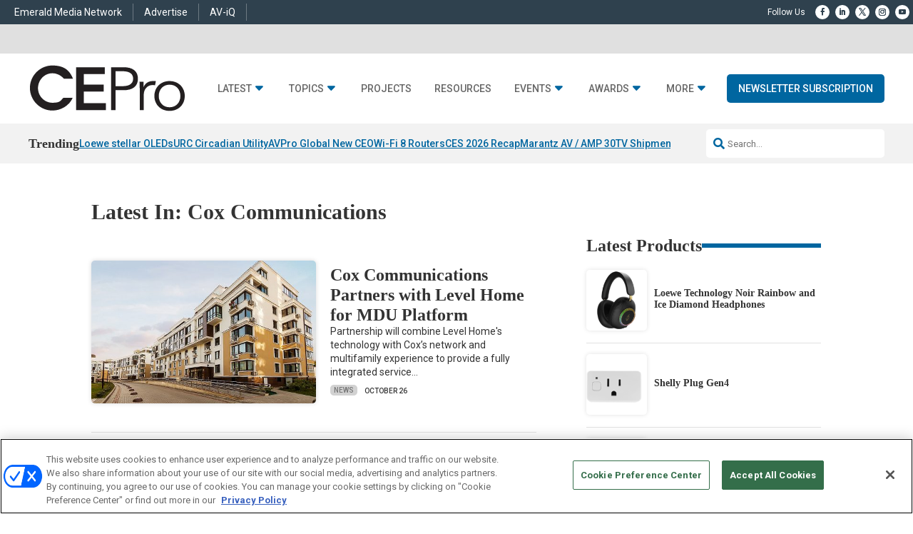

--- FILE ---
content_type: text/html; charset=UTF-8
request_url: https://www.cepro.com/tag/cox-communications/
body_size: 37272
content:
<!DOCTYPE html>
<html lang="en-US">
<head>
	<meta charset="UTF-8" />
<meta http-equiv="X-UA-Compatible" content="IE=edge">
	<link rel="pingback" href="https://www.cepro.com/xmlrpc.php" />

	<script type="text/javascript">
		document.documentElement.className = 'js';
	</script>
	
	<script id="diviarea-loader">window.DiviPopupData=window.DiviAreaConfig={"zIndex":1000000,"animateSpeed":400,"triggerClassPrefix":"show-popup-","idAttrib":"data-popup","modalIndicatorClass":"is-modal","blockingIndicatorClass":"is-blocking","defaultShowCloseButton":true,"withCloseClass":"with-close","noCloseClass":"no-close","triggerCloseClass":"close","singletonClass":"single","darkModeClass":"dark","noShadowClass":"no-shadow","altCloseClass":"close-alt","popupSelector":".et_pb_section.popup","initializeOnEvent":"et_pb_after_init_modules","popupWrapperClass":"area-outer-wrap","fullHeightClass":"full-height","openPopupClass":"da-overlay-visible","overlayClass":"da-overlay","exitIndicatorClass":"on-exit","hoverTriggerClass":"on-hover","clickTriggerClass":"on-click","onExitDelay":2000,"notMobileClass":"not-mobile","notTabletClass":"not-tablet","notDesktopClass":"not-desktop","baseContext":"body","activePopupClass":"is-open","closeButtonClass":"da-close","withLoaderClass":"with-loader","debug":false,"ajaxUrl":"https:\/\/www.cepro.com\/wp-admin\/admin-ajax.php","sys":[]};var divimode_loader=function(){"use strict";!function(t){t.DiviArea=t.DiviPopup={loaded:!1};var n=t.DiviArea,i=n.Hooks={},o={};function r(t,n,i){var r,e,c;if("string"==typeof t)if(o[t]){if(n)if((r=o[t])&&i)for(c=r.length;c--;)(e=r[c]).callback===n&&e.context===i&&(r[c]=!1);else for(c=r.length;c--;)r[c].callback===n&&(r[c]=!1)}else o[t]=[]}function e(t,n,i,r){if("string"==typeof t){var e={callback:n,priority:i,context:r},c=o[t];c?(c.push(e),c=function(t){var n,i,o,r,e=t.length;for(r=1;r<e;r++)for(n=t[r],i=r;i>0;i--)(o=t[i-1]).priority>n.priority&&(t[i]=o,t[i-1]=n);return t}(c)):c=[e],o[t]=c}}function c(t,n,i){"string"==typeof n&&(n=[n]);var r,e,c=[];for(r=0;r<n.length;r++)Array.prototype.push.apply(c,o[n[r]]);for(e=0;e<c.length;e++){var a=void 0;c[e]&&"function"==typeof c[e].callback&&("filter"===t?void 0!==(a=c[e].callback.apply(c[e].context,i))&&(i[0]=a):c[e].callback.apply(c[e].context,i))}if("filter"===t)return i[0]}i.silent=function(){return i},n.removeFilter=i.removeFilter=function(t,n){r(t,n)},n.removeAction=i.removeAction=function(t,n){r(t,n)},n.applyFilters=i.applyFilters=function(t){for(var n=[],i=arguments.length-1;i-- >0;)n[i]=arguments[i+1];return c("filter",t,n)},n.doAction=i.doAction=function(t){for(var n=[],i=arguments.length-1;i-- >0;)n[i]=arguments[i+1];c("action",t,n)},n.addFilter=i.addFilter=function(n,i,o,r){e(n,i,parseInt(o||10,10),r||t)},n.addAction=i.addAction=function(n,i,o,r){e(n,i,parseInt(o||10,10),r||t)},n.addActionOnce=i.addActionOnce=function(n,i,o,c){e(n,i,parseInt(o||10,10),c||t),e(n,(function(){r(n,i)}),1+parseInt(o||10,10),c||t)}}(window);return{}}();
</script><meta name='robots' content='index, follow, max-image-preview:large, max-snippet:-1, max-video-preview:-1' />
  
  <link rel='stylesheet' id='hubspot-global-css' href='https://cdn.jsdelivr.net/gh/Reach-Marketing/emx-hubspot@main/emerald-privacy-global.css' type='text/css' media='all' />
  <link rel='stylesheet' id='hubspot-css' href='https://cdn.jsdelivr.net/gh/Reach-Marketing/emx-hubspot@main/emerald-privacy-cepro.css' type='text/css' media='all' />
  
  <script type="text/javascript">
			let jqueryParams=[],jQuery=function(r){return jqueryParams=[...jqueryParams,r],jQuery},$=function(r){return jqueryParams=[...jqueryParams,r],$};window.jQuery=jQuery,window.$=jQuery;let customHeadScripts=!1;jQuery.fn=jQuery.prototype={},$.fn=jQuery.prototype={},jQuery.noConflict=function(r){if(window.jQuery)return jQuery=window.jQuery,$=window.jQuery,customHeadScripts=!0,jQuery.noConflict},jQuery.ready=function(r){jqueryParams=[...jqueryParams,r]},$.ready=function(r){jqueryParams=[...jqueryParams,r]},jQuery.load=function(r){jqueryParams=[...jqueryParams,r]},$.load=function(r){jqueryParams=[...jqueryParams,r]},jQuery.fn.ready=function(r){jqueryParams=[...jqueryParams,r]},$.fn.ready=function(r){jqueryParams=[...jqueryParams,r]};</script>
	<!-- This site is optimized with the Yoast SEO Premium plugin v26.5 (Yoast SEO v26.5) - https://yoast.com/wordpress/plugins/seo/ -->
	<title>Cox Communications Archives - CEPRO</title>
	<link rel="canonical" href="https://www.cepro.com/tag/cox-communications/" />
	<meta property="og:locale" content="en_US" />
	<meta property="og:type" content="article" />
	<meta property="og:title" content="Cox Communications Archives" />
	<meta property="og:url" content="https://www.cepro.com/tag/cox-communications/" />
	<meta property="og:site_name" content="CEPRO" />
	<meta property="og:image" content="https://www.cepro.com/wp-content/uploads/2025/04/cepro_.png" />
	<meta property="og:image:width" content="696" />
	<meta property="og:image:height" content="696" />
	<meta property="og:image:type" content="image/png" />
	<meta name="twitter:card" content="summary_large_image" />
	<script type="application/ld+json" class="yoast-schema-graph">{"@context":"https://schema.org","@graph":[{"@type":"CollectionPage","@id":"https://www.cepro.com/tag/cox-communications/","url":"https://www.cepro.com/tag/cox-communications/","name":"Cox Communications Archives - CEPRO","isPartOf":{"@id":"https://www.cepro.com/#website"},"primaryImageOfPage":{"@id":"https://www.cepro.com/tag/cox-communications/#primaryimage"},"image":{"@id":"https://www.cepro.com/tag/cox-communications/#primaryimage"},"thumbnailUrl":"https://www.cepro.com/wp-content/uploads/2023/10/AdobeStock_418978594-1.jpeg","breadcrumb":{"@id":"https://www.cepro.com/tag/cox-communications/#breadcrumb"},"inLanguage":"en-US"},{"@type":"ImageObject","inLanguage":"en-US","@id":"https://www.cepro.com/tag/cox-communications/#primaryimage","url":"https://www.cepro.com/wp-content/uploads/2023/10/AdobeStock_418978594-1.jpeg","contentUrl":"https://www.cepro.com/wp-content/uploads/2023/10/AdobeStock_418978594-1.jpeg","width":500,"height":300,"caption":"Cox Level Home Multi-family MDU"},{"@type":"BreadcrumbList","@id":"https://www.cepro.com/tag/cox-communications/#breadcrumb","itemListElement":[{"@type":"ListItem","position":1,"name":"Home","item":"https://www.cepro.com/"},{"@type":"ListItem","position":2,"name":"Cox Communications"}]},{"@type":"WebSite","@id":"https://www.cepro.com/#website","url":"https://www.cepro.com/","name":"CEPRO","description":"The Leading Information Source for the Custom Electronics Installer","publisher":{"@id":"https://www.cepro.com/#organization"},"potentialAction":[{"@type":"SearchAction","target":{"@type":"EntryPoint","urlTemplate":"https://www.cepro.com/?s={search_term_string}"},"query-input":{"@type":"PropertyValueSpecification","valueRequired":true,"valueName":"search_term_string"}}],"inLanguage":"en-US"},{"@type":"Organization","@id":"https://www.cepro.com/#organization","name":"CEPro","url":"https://www.cepro.com/","logo":{"@type":"ImageObject","inLanguage":"en-US","@id":"https://www.cepro.com/#/schema/logo/image/","url":"https://www.cepro.com/wp-content/uploads/2025/04/cepro_.png","contentUrl":"https://www.cepro.com/wp-content/uploads/2025/04/cepro_.png","width":696,"height":696,"caption":"CEPro"},"image":{"@id":"https://www.cepro.com/#/schema/logo/image/"}}]}</script>
	<!-- / Yoast SEO Premium plugin. -->


<link rel='dns-prefetch' href='//cdnjs.cloudflare.com' />
<link rel='dns-prefetch' href='//use.fontawesome.com' />
<link rel="alternate" type="application/rss+xml" title="CEPRO &raquo; Feed" href="https://www.cepro.com/feed/" />
<link rel="alternate" type="application/rss+xml" title="CEPRO &raquo; Comments Feed" href="https://www.cepro.com/comments/feed/" />
<link rel="alternate" type="application/rss+xml" title="CEPRO &raquo; Cox Communications Tag Feed" href="https://www.cepro.com/tag/cox-communications/feed/" />
<meta content="Content Framework v.2.4.7" name="generator"/>				<script>
				var divimegapro_singleton = [];
				divimegapro_singleton['header'] = false;
				divimegapro_singleton['content'] = false;
				divimegapro_singleton['footer'] = false;
				var divimegapro_singleton_enabled = ( divimegapro_singleton['header'] || divimegapro_singleton['content'] || divimegapro_singleton['footer'] ) ? true : false;
				</script>
				
				<style id='wp-block-library-inline-css' type='text/css'>
:root{--wp-block-synced-color:#7a00df;--wp-block-synced-color--rgb:122,0,223;--wp-bound-block-color:var(--wp-block-synced-color);--wp-editor-canvas-background:#ddd;--wp-admin-theme-color:#007cba;--wp-admin-theme-color--rgb:0,124,186;--wp-admin-theme-color-darker-10:#006ba1;--wp-admin-theme-color-darker-10--rgb:0,107,160.5;--wp-admin-theme-color-darker-20:#005a87;--wp-admin-theme-color-darker-20--rgb:0,90,135;--wp-admin-border-width-focus:2px}@media (min-resolution:192dpi){:root{--wp-admin-border-width-focus:1.5px}}.wp-element-button{cursor:pointer}:root .has-very-light-gray-background-color{background-color:#eee}:root .has-very-dark-gray-background-color{background-color:#313131}:root .has-very-light-gray-color{color:#eee}:root .has-very-dark-gray-color{color:#313131}:root .has-vivid-green-cyan-to-vivid-cyan-blue-gradient-background{background:linear-gradient(135deg,#00d084,#0693e3)}:root .has-purple-crush-gradient-background{background:linear-gradient(135deg,#34e2e4,#4721fb 50%,#ab1dfe)}:root .has-hazy-dawn-gradient-background{background:linear-gradient(135deg,#faaca8,#dad0ec)}:root .has-subdued-olive-gradient-background{background:linear-gradient(135deg,#fafae1,#67a671)}:root .has-atomic-cream-gradient-background{background:linear-gradient(135deg,#fdd79a,#004a59)}:root .has-nightshade-gradient-background{background:linear-gradient(135deg,#330968,#31cdcf)}:root .has-midnight-gradient-background{background:linear-gradient(135deg,#020381,#2874fc)}:root{--wp--preset--font-size--normal:16px;--wp--preset--font-size--huge:42px}.has-regular-font-size{font-size:1em}.has-larger-font-size{font-size:2.625em}.has-normal-font-size{font-size:var(--wp--preset--font-size--normal)}.has-huge-font-size{font-size:var(--wp--preset--font-size--huge)}.has-text-align-center{text-align:center}.has-text-align-left{text-align:left}.has-text-align-right{text-align:right}.has-fit-text{white-space:nowrap!important}#end-resizable-editor-section{display:none}.aligncenter{clear:both}.items-justified-left{justify-content:flex-start}.items-justified-center{justify-content:center}.items-justified-right{justify-content:flex-end}.items-justified-space-between{justify-content:space-between}.screen-reader-text{border:0;clip-path:inset(50%);height:1px;margin:-1px;overflow:hidden;padding:0;position:absolute;width:1px;word-wrap:normal!important}.screen-reader-text:focus{background-color:#ddd;clip-path:none;color:#444;display:block;font-size:1em;height:auto;left:5px;line-height:normal;padding:15px 23px 14px;text-decoration:none;top:5px;width:auto;z-index:100000}html :where(.has-border-color){border-style:solid}html :where([style*=border-top-color]){border-top-style:solid}html :where([style*=border-right-color]){border-right-style:solid}html :where([style*=border-bottom-color]){border-bottom-style:solid}html :where([style*=border-left-color]){border-left-style:solid}html :where([style*=border-width]){border-style:solid}html :where([style*=border-top-width]){border-top-style:solid}html :where([style*=border-right-width]){border-right-style:solid}html :where([style*=border-bottom-width]){border-bottom-style:solid}html :where([style*=border-left-width]){border-left-style:solid}html :where(img[class*=wp-image-]){height:auto;max-width:100%}:where(figure){margin:0 0 1em}html :where(.is-position-sticky){--wp-admin--admin-bar--position-offset:var(--wp-admin--admin-bar--height,0px)}@media screen and (max-width:600px){html :where(.is-position-sticky){--wp-admin--admin-bar--position-offset:0px}}

/*# sourceURL=wp-block-library-inline-css */
</style><link rel='stylesheet' id='wp-block-group-css' href='https://www.cepro.com/wp-includes/blocks/group/style.min.css?ver=26868f0fb5e9f174a15a339b854cc376' type='text/css' media='all' />
<link rel='stylesheet' id='wp-block-group-theme-css' href='https://www.cepro.com/wp-includes/blocks/group/theme.min.css?ver=26868f0fb5e9f174a15a339b854cc376' type='text/css' media='all' />
<style id='wp-block-paragraph-inline-css' type='text/css'>
.is-small-text{font-size:.875em}.is-regular-text{font-size:1em}.is-large-text{font-size:2.25em}.is-larger-text{font-size:3em}.has-drop-cap:not(:focus):first-letter{float:left;font-size:8.4em;font-style:normal;font-weight:100;line-height:.68;margin:.05em .1em 0 0;text-transform:uppercase}body.rtl .has-drop-cap:not(:focus):first-letter{float:none;margin-left:.1em}p.has-drop-cap.has-background{overflow:hidden}:root :where(p.has-background){padding:1.25em 2.375em}:where(p.has-text-color:not(.has-link-color)) a{color:inherit}p.has-text-align-left[style*="writing-mode:vertical-lr"],p.has-text-align-right[style*="writing-mode:vertical-rl"]{rotate:180deg}
/*# sourceURL=https://www.cepro.com/wp-includes/blocks/paragraph/style.min.css */
</style>
<style id='wp-block-spacer-inline-css' type='text/css'>
.wp-block-spacer{clear:both}
/*# sourceURL=https://www.cepro.com/wp-includes/blocks/spacer/style.min.css */
</style>
<style id='global-styles-inline-css' type='text/css'>
:root{--wp--preset--aspect-ratio--square: 1;--wp--preset--aspect-ratio--4-3: 4/3;--wp--preset--aspect-ratio--3-4: 3/4;--wp--preset--aspect-ratio--3-2: 3/2;--wp--preset--aspect-ratio--2-3: 2/3;--wp--preset--aspect-ratio--16-9: 16/9;--wp--preset--aspect-ratio--9-16: 9/16;--wp--preset--color--black: #000000;--wp--preset--color--cyan-bluish-gray: #abb8c3;--wp--preset--color--white: #ffffff;--wp--preset--color--pale-pink: #f78da7;--wp--preset--color--vivid-red: #cf2e2e;--wp--preset--color--luminous-vivid-orange: #ff6900;--wp--preset--color--luminous-vivid-amber: #fcb900;--wp--preset--color--light-green-cyan: #7bdcb5;--wp--preset--color--vivid-green-cyan: #00d084;--wp--preset--color--pale-cyan-blue: #8ed1fc;--wp--preset--color--vivid-cyan-blue: #0693e3;--wp--preset--color--vivid-purple: #9b51e0;--wp--preset--gradient--vivid-cyan-blue-to-vivid-purple: linear-gradient(135deg,rgb(6,147,227) 0%,rgb(155,81,224) 100%);--wp--preset--gradient--light-green-cyan-to-vivid-green-cyan: linear-gradient(135deg,rgb(122,220,180) 0%,rgb(0,208,130) 100%);--wp--preset--gradient--luminous-vivid-amber-to-luminous-vivid-orange: linear-gradient(135deg,rgb(252,185,0) 0%,rgb(255,105,0) 100%);--wp--preset--gradient--luminous-vivid-orange-to-vivid-red: linear-gradient(135deg,rgb(255,105,0) 0%,rgb(207,46,46) 100%);--wp--preset--gradient--very-light-gray-to-cyan-bluish-gray: linear-gradient(135deg,rgb(238,238,238) 0%,rgb(169,184,195) 100%);--wp--preset--gradient--cool-to-warm-spectrum: linear-gradient(135deg,rgb(74,234,220) 0%,rgb(151,120,209) 20%,rgb(207,42,186) 40%,rgb(238,44,130) 60%,rgb(251,105,98) 80%,rgb(254,248,76) 100%);--wp--preset--gradient--blush-light-purple: linear-gradient(135deg,rgb(255,206,236) 0%,rgb(152,150,240) 100%);--wp--preset--gradient--blush-bordeaux: linear-gradient(135deg,rgb(254,205,165) 0%,rgb(254,45,45) 50%,rgb(107,0,62) 100%);--wp--preset--gradient--luminous-dusk: linear-gradient(135deg,rgb(255,203,112) 0%,rgb(199,81,192) 50%,rgb(65,88,208) 100%);--wp--preset--gradient--pale-ocean: linear-gradient(135deg,rgb(255,245,203) 0%,rgb(182,227,212) 50%,rgb(51,167,181) 100%);--wp--preset--gradient--electric-grass: linear-gradient(135deg,rgb(202,248,128) 0%,rgb(113,206,126) 100%);--wp--preset--gradient--midnight: linear-gradient(135deg,rgb(2,3,129) 0%,rgb(40,116,252) 100%);--wp--preset--font-size--small: 13px;--wp--preset--font-size--medium: 20px;--wp--preset--font-size--large: 36px;--wp--preset--font-size--x-large: 42px;--wp--preset--spacing--20: 0.44rem;--wp--preset--spacing--30: 0.67rem;--wp--preset--spacing--40: 1rem;--wp--preset--spacing--50: 1.5rem;--wp--preset--spacing--60: 2.25rem;--wp--preset--spacing--70: 3.38rem;--wp--preset--spacing--80: 5.06rem;--wp--preset--shadow--natural: 6px 6px 9px rgba(0, 0, 0, 0.2);--wp--preset--shadow--deep: 12px 12px 50px rgba(0, 0, 0, 0.4);--wp--preset--shadow--sharp: 6px 6px 0px rgba(0, 0, 0, 0.2);--wp--preset--shadow--outlined: 6px 6px 0px -3px rgb(255, 255, 255), 6px 6px rgb(0, 0, 0);--wp--preset--shadow--crisp: 6px 6px 0px rgb(0, 0, 0);}:root { --wp--style--global--content-size: 823px;--wp--style--global--wide-size: 1080px; }:where(body) { margin: 0; }.wp-site-blocks > .alignleft { float: left; margin-right: 2em; }.wp-site-blocks > .alignright { float: right; margin-left: 2em; }.wp-site-blocks > .aligncenter { justify-content: center; margin-left: auto; margin-right: auto; }:where(.is-layout-flex){gap: 0.5em;}:where(.is-layout-grid){gap: 0.5em;}.is-layout-flow > .alignleft{float: left;margin-inline-start: 0;margin-inline-end: 2em;}.is-layout-flow > .alignright{float: right;margin-inline-start: 2em;margin-inline-end: 0;}.is-layout-flow > .aligncenter{margin-left: auto !important;margin-right: auto !important;}.is-layout-constrained > .alignleft{float: left;margin-inline-start: 0;margin-inline-end: 2em;}.is-layout-constrained > .alignright{float: right;margin-inline-start: 2em;margin-inline-end: 0;}.is-layout-constrained > .aligncenter{margin-left: auto !important;margin-right: auto !important;}.is-layout-constrained > :where(:not(.alignleft):not(.alignright):not(.alignfull)){max-width: var(--wp--style--global--content-size);margin-left: auto !important;margin-right: auto !important;}.is-layout-constrained > .alignwide{max-width: var(--wp--style--global--wide-size);}body .is-layout-flex{display: flex;}.is-layout-flex{flex-wrap: wrap;align-items: center;}.is-layout-flex > :is(*, div){margin: 0;}body .is-layout-grid{display: grid;}.is-layout-grid > :is(*, div){margin: 0;}body{padding-top: 0px;padding-right: 0px;padding-bottom: 0px;padding-left: 0px;}:root :where(.wp-element-button, .wp-block-button__link){background-color: #32373c;border-width: 0;color: #fff;font-family: inherit;font-size: inherit;font-style: inherit;font-weight: inherit;letter-spacing: inherit;line-height: inherit;padding-top: calc(0.667em + 2px);padding-right: calc(1.333em + 2px);padding-bottom: calc(0.667em + 2px);padding-left: calc(1.333em + 2px);text-decoration: none;text-transform: inherit;}.has-black-color{color: var(--wp--preset--color--black) !important;}.has-cyan-bluish-gray-color{color: var(--wp--preset--color--cyan-bluish-gray) !important;}.has-white-color{color: var(--wp--preset--color--white) !important;}.has-pale-pink-color{color: var(--wp--preset--color--pale-pink) !important;}.has-vivid-red-color{color: var(--wp--preset--color--vivid-red) !important;}.has-luminous-vivid-orange-color{color: var(--wp--preset--color--luminous-vivid-orange) !important;}.has-luminous-vivid-amber-color{color: var(--wp--preset--color--luminous-vivid-amber) !important;}.has-light-green-cyan-color{color: var(--wp--preset--color--light-green-cyan) !important;}.has-vivid-green-cyan-color{color: var(--wp--preset--color--vivid-green-cyan) !important;}.has-pale-cyan-blue-color{color: var(--wp--preset--color--pale-cyan-blue) !important;}.has-vivid-cyan-blue-color{color: var(--wp--preset--color--vivid-cyan-blue) !important;}.has-vivid-purple-color{color: var(--wp--preset--color--vivid-purple) !important;}.has-black-background-color{background-color: var(--wp--preset--color--black) !important;}.has-cyan-bluish-gray-background-color{background-color: var(--wp--preset--color--cyan-bluish-gray) !important;}.has-white-background-color{background-color: var(--wp--preset--color--white) !important;}.has-pale-pink-background-color{background-color: var(--wp--preset--color--pale-pink) !important;}.has-vivid-red-background-color{background-color: var(--wp--preset--color--vivid-red) !important;}.has-luminous-vivid-orange-background-color{background-color: var(--wp--preset--color--luminous-vivid-orange) !important;}.has-luminous-vivid-amber-background-color{background-color: var(--wp--preset--color--luminous-vivid-amber) !important;}.has-light-green-cyan-background-color{background-color: var(--wp--preset--color--light-green-cyan) !important;}.has-vivid-green-cyan-background-color{background-color: var(--wp--preset--color--vivid-green-cyan) !important;}.has-pale-cyan-blue-background-color{background-color: var(--wp--preset--color--pale-cyan-blue) !important;}.has-vivid-cyan-blue-background-color{background-color: var(--wp--preset--color--vivid-cyan-blue) !important;}.has-vivid-purple-background-color{background-color: var(--wp--preset--color--vivid-purple) !important;}.has-black-border-color{border-color: var(--wp--preset--color--black) !important;}.has-cyan-bluish-gray-border-color{border-color: var(--wp--preset--color--cyan-bluish-gray) !important;}.has-white-border-color{border-color: var(--wp--preset--color--white) !important;}.has-pale-pink-border-color{border-color: var(--wp--preset--color--pale-pink) !important;}.has-vivid-red-border-color{border-color: var(--wp--preset--color--vivid-red) !important;}.has-luminous-vivid-orange-border-color{border-color: var(--wp--preset--color--luminous-vivid-orange) !important;}.has-luminous-vivid-amber-border-color{border-color: var(--wp--preset--color--luminous-vivid-amber) !important;}.has-light-green-cyan-border-color{border-color: var(--wp--preset--color--light-green-cyan) !important;}.has-vivid-green-cyan-border-color{border-color: var(--wp--preset--color--vivid-green-cyan) !important;}.has-pale-cyan-blue-border-color{border-color: var(--wp--preset--color--pale-cyan-blue) !important;}.has-vivid-cyan-blue-border-color{border-color: var(--wp--preset--color--vivid-cyan-blue) !important;}.has-vivid-purple-border-color{border-color: var(--wp--preset--color--vivid-purple) !important;}.has-vivid-cyan-blue-to-vivid-purple-gradient-background{background: var(--wp--preset--gradient--vivid-cyan-blue-to-vivid-purple) !important;}.has-light-green-cyan-to-vivid-green-cyan-gradient-background{background: var(--wp--preset--gradient--light-green-cyan-to-vivid-green-cyan) !important;}.has-luminous-vivid-amber-to-luminous-vivid-orange-gradient-background{background: var(--wp--preset--gradient--luminous-vivid-amber-to-luminous-vivid-orange) !important;}.has-luminous-vivid-orange-to-vivid-red-gradient-background{background: var(--wp--preset--gradient--luminous-vivid-orange-to-vivid-red) !important;}.has-very-light-gray-to-cyan-bluish-gray-gradient-background{background: var(--wp--preset--gradient--very-light-gray-to-cyan-bluish-gray) !important;}.has-cool-to-warm-spectrum-gradient-background{background: var(--wp--preset--gradient--cool-to-warm-spectrum) !important;}.has-blush-light-purple-gradient-background{background: var(--wp--preset--gradient--blush-light-purple) !important;}.has-blush-bordeaux-gradient-background{background: var(--wp--preset--gradient--blush-bordeaux) !important;}.has-luminous-dusk-gradient-background{background: var(--wp--preset--gradient--luminous-dusk) !important;}.has-pale-ocean-gradient-background{background: var(--wp--preset--gradient--pale-ocean) !important;}.has-electric-grass-gradient-background{background: var(--wp--preset--gradient--electric-grass) !important;}.has-midnight-gradient-background{background: var(--wp--preset--gradient--midnight) !important;}.has-small-font-size{font-size: var(--wp--preset--font-size--small) !important;}.has-medium-font-size{font-size: var(--wp--preset--font-size--medium) !important;}.has-large-font-size{font-size: var(--wp--preset--font-size--large) !important;}.has-x-large-font-size{font-size: var(--wp--preset--font-size--x-large) !important;}
/*# sourceURL=global-styles-inline-css */
</style>

<link rel='stylesheet' id='wp-components-css' href='https://www.cepro.com/wp-includes/css/dist/components/style.min.css?ver=26868f0fb5e9f174a15a339b854cc376' type='text/css' media='all' />
<link rel='stylesheet' id='wp-preferences-css' href='https://www.cepro.com/wp-includes/css/dist/preferences/style.min.css?ver=26868f0fb5e9f174a15a339b854cc376' type='text/css' media='all' />
<link rel='stylesheet' id='wp-block-editor-css' href='https://www.cepro.com/wp-includes/css/dist/block-editor/style.min.css?ver=26868f0fb5e9f174a15a339b854cc376' type='text/css' media='all' />
<link rel='stylesheet' id='popup-maker-block-library-style-css' href='https://www.cepro.com/wp-content/plugins/popup-maker/dist/packages/block-library-style.css?ver=dbea705cfafe089d65f1' type='text/css' media='all' />
<link rel='stylesheet' id='css-divi-area-css' href='https://www.cepro.com/wp-content/plugins/popups-for-divi/styles/front.min.css?ver=3.2.3' type='text/css' media='all' />
<style id='css-divi-area-inline-css' type='text/css'>
.et_pb_section.popup{display:none}
/*# sourceURL=css-divi-area-inline-css */
</style>
<link rel='stylesheet' id='css-divi-area-popuphidden-css' href='https://www.cepro.com/wp-content/plugins/popups-for-divi/styles/front-popuphidden.min.css?ver=3.2.3' type='text/css' media='all' />
<link rel='stylesheet' id='font-awesome-css' href='https://use.fontawesome.com/releases/v5.15.4/css/all.css?ver=26868f0fb5e9f174a15a339b854cc376' type='text/css' media='all' />
<link rel='stylesheet' id='divi-modal-popup-styles-css' href='https://www.cepro.com/wp-content/plugins/divi-modal-popup/styles/style.min.css?ver=1.2.0' type='text/css' media='all' />
<link rel='stylesheet' id='malinky-ajax-pagination-css' href='https://www.cepro.com/wp-content/plugins/malinky-ajax-pagination/css/style.css' type='text/css' media='all' />
<link rel='stylesheet' id='divi-style-parent-css' href='https://www.cepro.com/wp-content/themes/Divi/style-static.min.css?ver=4.27.4' type='text/css' media='all' />
<link rel='stylesheet' id='divi-style-pum-css' href='https://www.cepro.com/wp-content/themes/content-framework/style.css?ver=4.27.4' type='text/css' media='all' />
<link rel='stylesheet' id='gforms_reset_css-css' href='https://www.cepro.com/wp-content/plugins/gravityforms/legacy/css/formreset.min.css?ver=2.9.23' type='text/css' media='all' />
<link rel='stylesheet' id='gforms_formsmain_css-css' href='https://www.cepro.com/wp-content/plugins/gravityforms/legacy/css/formsmain.min.css?ver=2.9.23' type='text/css' media='all' />
<link rel='stylesheet' id='gforms_ready_class_css-css' href='https://www.cepro.com/wp-content/plugins/gravityforms/legacy/css/readyclass.min.css?ver=2.9.23' type='text/css' media='all' />
<link rel='stylesheet' id='gforms_browsers_css-css' href='https://www.cepro.com/wp-content/plugins/gravityforms/legacy/css/browsers.min.css?ver=2.9.23' type='text/css' media='all' />
<link rel='stylesheet' id='DiviMegaPro-main-css' href='https://www.cepro.com/wp-content/plugins/divi-mega-pro/assets/css/main.css?ver=1.9.8.2' type='text/css' media='all' />
<link rel='stylesheet' id='DiviMegaPro-main-media-query-css' href='https://www.cepro.com/wp-content/plugins/divi-mega-pro/assets/css/main-media-query.css?ver=1.9.8.2' type='text/css' media='all' />
<link rel='stylesheet' id='DiviMegaPro-tippy-animations-css' href='https://www.cepro.com/wp-content/plugins/divi-mega-pro/assets/libraries/tippy/css/animations.css?ver=1.9.8.2' type='text/css' media='all' />
<script type="text/javascript" src="https://www.cepro.com/wp-includes/js/jquery/jquery.min.js?ver=3.7.1" id="jquery-core-js"></script>
<script type="text/javascript" src="https://www.cepro.com/wp-includes/js/jquery/jquery-migrate.min.js?ver=3.4.1" id="jquery-migrate-js"></script>
<script type="text/javascript" id="jquery-js-after">
/* <![CDATA[ */
jqueryParams.length&&$.each(jqueryParams,function(e,r){if("function"==typeof r){var n=String(r);n.replace("$","jQuery");var a=new Function("return "+n)();$(document).ready(a)}});
//# sourceURL=jquery-js-after
/* ]]> */
</script>
<script type="text/javascript" id="custom-menu-link-js-js-extra">
/* <![CDATA[ */
var menuImage = {"imageSrc":"https://www.cepro.com/wp-content/plugins/universal-custom-footer/inc/privacyoptions29x14.png"};
//# sourceURL=custom-menu-link-js-js-extra
/* ]]> */
</script>
<script type="text/javascript" src="https://www.cepro.com/wp-content/plugins/universal-custom-footer/inc/custom.js" id="custom-menu-link-js-js"></script>
<script type="text/javascript" src="https://www.cepro.com/wp-content/plugins/popups-for-divi/scripts/ie-compat.min.js?ver=3.2.3" id="dap-ie-js"></script>
<script type="text/javascript" src="https://www.cepro.com/wp-content/plugins/divi-mega-pro/assets/js/popper-1.16.1.min.js?ver=1.9.8.2" id="DiviMegaPro-popper-js"></script>
<script type="text/javascript" src="https://www.cepro.com/wp-content/plugins/divi-mega-pro/assets/js/tippy-5.2.1.min.js?ver=1.9.8.2" id="DiviMegaPro-tippy-js"></script>
  <!-- OneTrust Cookies Consent Notice start for cepro.com --> 
   <script type="text/javascript" src="https://cdn.cookielaw.org/consent/39267bb9-ad13-4c94-ab99-85931e1f34d6/OtAutoBlock.js" ></script> 
   <script src="https://cdn.cookielaw.org/scripttemplates/otSDKStub.js"  type="text/javascript" charset="UTF-8" data-domain-script="39267bb9-ad13-4c94-ab99-85931e1f34d6" ></script> 
   <script type="text/javascript"> 
   function OptanonWrapper() { } 
   </script> 
   <!-- OneTrust Cookies Consent Notice end for cepro.com --><script type="application/ld+json" class="wp-parsely-metadata">{"@context":"https:\/\/schema.org","@type":"WebPage","headline":"Tagged - Cox Communications","url":"http:\/\/www.cepro.com\/tag\/cox-communications\/"}</script>	<script async="async" src="https://securepubads.g.doubleclick.net/tag/js/gpt.js"></script>
	<script>
  		window.googletag = window.googletag || {cmd: []};
	</script>
	<script>


   
 		const networkCode = 5993;
		const topLevelAdUnit = "nbm.con.cepro";
   		const adslot = "other";
   		const adUnit = topLevelAdUnit + "/" + adslot;
   		const slotName = "/" + networkCode + "/" + adUnit;
		const s1 = "other";
		const s2 = "";
		const s3 = "";
   		const ptype = "";	
   		const pid = "tag/cox-communications";
   		const test = ""; 
		console.log('Ad Slot Name: ' + slotName);

	    googletag.cmd.push(() => {
	   		var topMapping = googletag.sizeMapping().
	    		addSize([1024, 0], [[970, 90], [728, 90]]). // Desktop
	    		addSize([768, 0], [728, 90]). // Tablet
	    		addSize([330, 0], [320, 50]). // Phone
	    		build();

	   		var right1Mapping = googletag.sizeMapping().
	    		addSize([1024, 0], [300, 250]). // Desktop
	    		addSize([768, 0], [300, 250]). // Tablet
	    		addSize([330, 0], [300, 250]). // Phone
	    		build();

	   		var right2Mapping = googletag.sizeMapping().
	    		addSize([1024, 0], [[300, 600], [300, 250]]). // Desktop
	    		addSize([768, 0], [300, 250]). // Tablet
	    		addSize([330, 0], [300, 250]). // Phone
	    		build();	    		

	   		var bottomMapping = googletag.sizeMapping().
	    		addSize([1024, 0], [[970, 250], [970, 90], [728, 90]]). // Desktop
	    		addSize([768, 0], [728, 90]). // Tablet
	    		addSize([330, 0], [300, 250]). // Phone
	    		build();
			
	   		var galleryMapping = googletag.sizeMapping().
	    		addSize([1024, 0], [970, 250]). // Desktop
	    		addSize([768, 0], [300, 250]). // Tablet
	    		addSize([330, 0], [300, 250]). // Phone
	    		build(); 
			
			var REFRESH_KEY = 'refresh';
			var REFRESH_VALUE = 'true';
			googletag.defineOutOfPageSlot(slotName, googletag.enums.OutOfPageFormat.BOTTOM_ANCHOR)
			?.addService(googletag.pubads())    
			?.setTargeting("pos", "bottom-anchor");

			googletag.defineOutOfPageSlot(slotName, googletag.enums.OutOfPageFormat.INTERSTITIAL)
			?.addService(googletag.pubads())    
			?.setTargeting("pos", "interstitial"); 			
			
			 googletag.defineSlot(slotName, [[970,90], [728,90], [320, 50]], "top-leaderboard")
			.defineSizeMapping(topMapping)
			.addService(googletag.pubads())
			.setTargeting(REFRESH_KEY, REFRESH_VALUE)
			.setTargeting("pos", "top");

						googletag.defineSlot(slotName, [[970,90], [970,250], [728,90], [320, 50]], "bottom-leaderboard")
			.defineSizeMapping(bottomMapping)
			.addService(googletag.pubads())
			.setTargeting(REFRESH_KEY, REFRESH_VALUE)
			.setTargeting("pos", "bottom");

						
		 	var SECONDS_TO_WAIT_AFTER_VIEWABILITY = 90;

			  googletag.pubads().addEventListener('impressionViewable', function(event) {
				var slot = event.slot;
				if (slot.getTargeting(REFRESH_KEY).indexOf(REFRESH_VALUE) > -1) {
				  setTimeout(function() {
					googletag.pubads().refresh([slot]);
				  }, SECONDS_TO_WAIT_AFTER_VIEWABILITY * 1000);
				}
			  });
 
			googletag.pubads().enableLazyLoad({
	            fetchMarginPercent: 200,
	            renderMarginPercent: 300,
	      		mobileScaling: 10,
  			});			
			googletag.pubads().enableSingleRequest();
			googletag.pubads().setTargeting("s1", s1 );
			googletag.pubads().setTargeting("s2", s2 );
			googletag.pubads().setTargeting("s3", s3 );
			googletag.pubads().setTargeting("ptype", ptype );
			googletag.pubads().setTargeting("pid", pid );
			googletag.pubads().setTargeting("test", test);
									
			googletag.pubads().setCentering(true);
			googletag.pubads().collapseEmptyDivs();
			googletag.enableServices();

	});
	</script>
<meta name="viewport" content="width=device-width, initial-scale=1.0, maximum-scale=1.0, user-scalable=0" />		<script type="text/javascript">
		var ajax_url = 'https://www.cepro.com/wp-admin/admin-ajax.php';
		</script>
		<script>
jQuery(document).ready(function(){
  jQuery(document).on('click', '#promo_footer_close', function() {
   jQuery('#sectionfooter-promo').hide();
});
jQuery('body.single .dis-inline a[href^="https://staging-cepro.kinsta.cloud/category/sponsored-content/"]').hide();		
});
jQuery(window).load(function() {
    setTimeout(function(){ jQuery('#sectionfooter-promo').show(900); }, 5000);
});
</script>


<script>
	
jQuery(document).ready(function($) {
    function updateTabWidth() {
        if ($('.tab-content.current').length === 0) {
            $('ul.menu-tabs').addClass('full-width-tabs');
        } else {
            $('ul.menu-tabs').removeClass('full-width-tabs');
        }
    }

    $('.tab-link').click(function() {
        var tab_id = $(this).attr('data-tab');

        $('.tab-link').removeClass('current');
        $('.tab-content').removeClass('current');

        $(this).addClass('current');
        $("#" + tab_id).addClass('current');

        updateTabWidth();
    });

    // Initial check on page load
    updateTabWidth();
});

</script>


<!-- End Google Tag Manager --><!-- Facebook Verification -->
<meta name="facebook-domain-verification" content="ymrspqc8uvpvdcjdseha65zxl6bswf">






<script>
	(function($) {
       
function setup_collapsible_submenus() {
     
var FirstLevel = $('.et_mobile_menu .first-level > a');
   
FirstLevel.off('click').click(function() {
$(this).attr('href', '#');  
$(this).parent().children().children().toggleClass('reveal-items');
$(this).toggleClass('icon-switch');
});
   
 
}
       
$(window).load(function() {
setTimeout(function() {
setup_collapsible_submenus();
}, 700);
});
	
})(jQuery);
	
	
</script>



<script src="https://maps.googleapis.com/maps/api/js?key=AIzaSyA4AobRu8HBihBSdsgKK1IW5ZiM33zI1Vk&callback=initMap"></script>

<!-- Google Tag Manager -->
<script>(function(w,d,s,l,i){w[l]=w[l]||[];w[l].push({'gtm.start':
new Date().getTime(),event:'gtm.js'});var f=d.getElementsByTagName(s)[0],
j=d.createElement(s),dl=l!='dataLayer'?'&l='+l:'';j.async=true;j.src=
'https://www.googletagmanager.com/gtm.js?id='+i+dl;f.parentNode.insertBefore(j,f);
})(window,document,'script','dataLayer','GTM-NLGNGRR');</script>
<!-- End Google Tag Manager -->


<script>
	(function($) {
	$('document').ready(function() {
  //Make gallery objects clickable
  $('.fs-gal').click(function() {
    fsGal_DisplayImage($(this));
  });
  //Display gallery
  function fsGal_DisplayImage(obj) {
    //Clear navigation buttons
    $('.fs-gal-view > .fs-gal-prev').fadeOut();
    $('.fs-gal-view > .fs-gal-next').fadeOut();
    //Set current image
    var title = obj.attr('alt');
    if (!title || title == '') { title = obj.attr('title'); }
    $('.fs-gal-view > h1').text(title);
    if (!title || title == '') { $('.fs-gal-view > h1').fadeOut(); }
    else { $('.fs-gal-view > h1').fadeIn(); }
    var img = obj.data('url');
    $('.fs-gal-view').css('background-image', 'url('+img+')');
    //Create buttons
    var current = $('.fs-gal').index(obj);
    var prev = current - 1;
    var next = current + 1;
    if (prev >= 0) {
      $('.fs-gal-view > .fs-gal-prev').data('img-index', prev);
      $('.fs-gal-view > .fs-gal-prev').fadeIn();
    }
    if (next < $('.fs-gal').length) {
      $('.fs-gal-view > .fs-gal-next').data('img-index', next);
      $('.fs-gal-view > .fs-gal-next').fadeIn();
    }
    $('.fs-gal-view').fadeIn(); //Display gallery
  }
  //Gallery navigation
  $('.fs-gal-view .fs-gal-nav').click(function() {
    var index = $(this).data('img-index');
    var img = $($('.fs-gal').get(index));
    fsGal_DisplayImage(img);
  });
  //Close gallery
  $('.fs-gal-view .fs-gal-close').click(function() {
    $('.fs-gal-view').fadeOut();
  });
  //Keyboard navigation
  $('body').keydown(function(e) {
    if (e.keyCode == 37) {
      $('.fs-gal-view .fs-gal-prev').click(); //Left arrow
    }
    else if(e.keyCode == 39) { // right
      $('.fs-gal-view .fs-gal-next').click(); //Right arrow
    }
    else if(e.keyCode == 27) { // right
      $('.fs-gal-view .fs-gal-close').click(); //ESC
    }
  });
		setTimeout(function() {		
jQuery('.fs-gal').each(function() {
    url = jQuery(this).attr('data-url');
    if(url){
        jQuery(this).find('img').attr('src', url);
    }
}); 
}, 100);
});
		})(jQuery);
</script>
<script>
(function($) {
    $(document).ready(function() {
        $(window).resize(function() {
            $('.et_blog_grid_equal_height').each(function() {
                equalise_articles($(this));
            });
        });
         $('.et_blog_grid_equal_height').each(function() {
            var blog = $(this);
             equalise_articles($(this));
             var observer = new MutationObserver(function(mutations) {
                equalise_articles(blog);
            });
                         var config = {
                subtree: true,
                childList: true
            };
             observer.observe(blog[0], config);
        });
         function equalise_articles(blog) {
            var articles = blog.find('article');
            var heights = [];
                         articles.each(function() {
                var height = 0;
                height += ($(this).find('.et_pb_image_container, .et_main_video_container').length != 0) ? $(this).find('.et_pb_image_container, .et_main_video_container').outerHeight(true) : 0;
                height += $(this).find('.entry-title').outerHeight(true);
                height += $(this).find('.post-meta').outerHeight(true); 
                height += $(this).find('.post-content').outerHeight(true);    
                 heights.push(height);
            });
             var max_height = Math.max.apply(Math,heights); 
             articles.each(function() {
                $(this).height(max_height);
            });
        }
         $(document).ajaxComplete(function() {
            $('.et_blog_grid_equal_height').imagesLoaded().then(function() {
                $('.et_blog_grid_equal_height').each(function(){
                    equalise_articles($(this));
                });
            });
        });
         $.fn.imagesLoaded = function() {
            var $imgs = this.find('img[src!=""]');
            var dfds = [];
             if (!$imgs.length) {
                return $.Deferred().resolve().promise();
            }            
             $imgs.each(function(){
                var dfd = $.Deferred();
                dfds.push(dfd);
                var img = new Image();
                 img.onload = function() {
                    dfd.resolve();
                };
                 img.onerror = function() {
                    dfd.resolve(); 
                };
                 img.src = this.src;
            });
             return $.when.apply($, dfds);
        }
    });
})(jQuery);
</script>
<script>
jQuery(document).ready(function(){
  jQuery('.slide-wrapper nav a').each(function() {
    old_url = jQuery(this).attr('href');
    var url = window.location.href;
    var to = url.lastIndexOf('/') +1;
    main_url =  url.substring(0,to);
    jQuery(this).attr('href', main_url+old_url)
}); 
	setTimeout(function() {
    jQuery("#close-top-middle-ads").trigger('click');
  }, 5000);

	jQuery('#jumbo-ad-top').delay(10000).fadeOut('slow');

});
	
</script>
<script>
  window.addEventListener('message', function(e) {
      var iframe = document.getElementById("google_ads_iframe_/5993/nbm.con.cepro_4");
      var eventName = e.data[0];
      if (e.origin !== 'https://staging-cepro.kinsta.cloud') return;
      switch(eventName) {
      case 'closeJumbo':
          iframe.parentNode.removeChild(iframe);
          document.getElementById('cepro_640_Top').style.visibility = 'hidden';  
          document.getElementById('cepro_640_Top').style.display = 'none'; 
          break;
      }  
  }, false);
</script>





<script type="text/javascript">
var elm=document.getElementsByTagName("html")[0];
elm.style.display="none";
document.addEventListener("DOMContentLoaded",function(event) {elm.style.display="block"; });
</script>

<link rel="icon" href="https://www.cepro.com/wp-content/uploads/2019/07/cropped-cep_new_blue-32x32.jpg" sizes="32x32" />
<link rel="icon" href="https://www.cepro.com/wp-content/uploads/2019/07/cropped-cep_new_blue-192x192.jpg" sizes="192x192" />
<link rel="apple-touch-icon" href="https://www.cepro.com/wp-content/uploads/2019/07/cropped-cep_new_blue-180x180.jpg" />
<meta name="msapplication-TileImage" content="https://www.cepro.com/wp-content/uploads/2019/07/cropped-cep_new_blue-270x270.jpg" />
<style id="et-divi-customizer-global-cached-inline-styles">body,.et_pb_column_1_2 .et_quote_content blockquote cite,.et_pb_column_1_2 .et_link_content a.et_link_main_url,.et_pb_column_1_3 .et_quote_content blockquote cite,.et_pb_column_3_8 .et_quote_content blockquote cite,.et_pb_column_1_4 .et_quote_content blockquote cite,.et_pb_blog_grid .et_quote_content blockquote cite,.et_pb_column_1_3 .et_link_content a.et_link_main_url,.et_pb_column_3_8 .et_link_content a.et_link_main_url,.et_pb_column_1_4 .et_link_content a.et_link_main_url,.et_pb_blog_grid .et_link_content a.et_link_main_url,body .et_pb_bg_layout_light .et_pb_post p,body .et_pb_bg_layout_dark .et_pb_post p{font-size:16px}.et_pb_slide_content,.et_pb_best_value{font-size:18px}body{color:#333333}h1,h2,h3,h4,h5,h6{color:#333333}body{line-height:1.5em}#et_search_icon:hover,.mobile_menu_bar:before,.mobile_menu_bar:after,.et_toggle_slide_menu:after,.et-social-icon a:hover,.et_pb_sum,.et_pb_pricing li a,.et_pb_pricing_table_button,.et_overlay:before,.entry-summary p.price ins,.et_pb_member_social_links a:hover,.et_pb_widget li a:hover,.et_pb_filterable_portfolio .et_pb_portfolio_filters li a.active,.et_pb_filterable_portfolio .et_pb_portofolio_pagination ul li a.active,.et_pb_gallery .et_pb_gallery_pagination ul li a.active,.wp-pagenavi span.current,.wp-pagenavi a:hover,.nav-single a,.tagged_as a,.posted_in a{color:#0066a0}.et_pb_contact_submit,.et_password_protected_form .et_submit_button,.et_pb_bg_layout_light .et_pb_newsletter_button,.comment-reply-link,.form-submit .et_pb_button,.et_pb_bg_layout_light .et_pb_promo_button,.et_pb_bg_layout_light .et_pb_more_button,.et_pb_contact p input[type="checkbox"]:checked+label i:before,.et_pb_bg_layout_light.et_pb_module.et_pb_button{color:#0066a0}.footer-widget h4{color:#0066a0}.et-search-form,.nav li ul,.et_mobile_menu,.footer-widget li:before,.et_pb_pricing li:before,blockquote{border-color:#0066a0}.et_pb_counter_amount,.et_pb_featured_table .et_pb_pricing_heading,.et_quote_content,.et_link_content,.et_audio_content,.et_pb_post_slider.et_pb_bg_layout_dark,.et_slide_in_menu_container,.et_pb_contact p input[type="radio"]:checked+label i:before{background-color:#0066a0}.container,.et_pb_row,.et_pb_slider .et_pb_container,.et_pb_fullwidth_section .et_pb_title_container,.et_pb_fullwidth_section .et_pb_title_featured_container,.et_pb_fullwidth_header:not(.et_pb_fullscreen) .et_pb_fullwidth_header_container{max-width:1200px}.et_boxed_layout #page-container,.et_boxed_layout.et_non_fixed_nav.et_transparent_nav #page-container #top-header,.et_boxed_layout.et_non_fixed_nav.et_transparent_nav #page-container #main-header,.et_fixed_nav.et_boxed_layout #page-container #top-header,.et_fixed_nav.et_boxed_layout #page-container #main-header,.et_boxed_layout #page-container .container,.et_boxed_layout #page-container .et_pb_row{max-width:1360px}a{color:#0066a0}.et_secondary_nav_enabled #page-container #top-header{background-color:#0066a0!important}#et-secondary-nav li ul{background-color:#0066a0}#main-footer .footer-widget h4,#main-footer .widget_block h1,#main-footer .widget_block h2,#main-footer .widget_block h3,#main-footer .widget_block h4,#main-footer .widget_block h5,#main-footer .widget_block h6{color:#0066a0}.footer-widget li:before{border-color:#0066a0}#footer-widgets .footer-widget li:before{top:10.6px}@media only screen and (min-width:981px){.et_fixed_nav #page-container .et-fixed-header#top-header{background-color:#0066a0!important}.et_fixed_nav #page-container .et-fixed-header#top-header #et-secondary-nav li ul{background-color:#0066a0}}@media only screen and (min-width:1500px){.et_pb_row{padding:30px 0}.et_pb_section{padding:60px 0}.single.et_pb_pagebuilder_layout.et_full_width_page .et_post_meta_wrapper{padding-top:90px}.et_pb_fullwidth_section{padding:0}}	h1,h2,h3,h4,h5,h6{font-family:'Georgia',Georgia,"Times New Roman",serif}body,input,textarea,select{font-family:'Roboto',Helvetica,Arial,Lucida,sans-serif}body.et-db #et-boc .et-l .et_pb_menu_0_tb_footer.et_pb_menu .nav li ul,body.et-db #et-boc .et-l .et_pb_menu_0_tb_footer.et_pb_menu .et_mobile_menu,body.et-db #et-boc .et-l .et_pb_menu_0_tb_footer.et_pb_menu .et_mobile_menu ul{background-color:rgb(255 255 255 / 0%)!important}.homeslider ul.flex-direction-nav{display:none}.et_pb_social_media_follow li{margin-bottom:0}.centered{text-align:center!important}.homeslider .flex-control-nav{width:100%;position:absolute;bottom:25px;text-align:center;max-width:735px;float:right;right:0;z-index:999999}.flex-control-paging li a.flex-active{background:#001d73!important}.flex-control-paging li a{background:#000!important}.homeslider .flex-control-nav{max-width:36.66%;text-align:left}.address-button .addressdate-field,.address-button .headerbtn{display:inline-block;vertical-align:middle}.address-button .addressdate-field{padding-right:20px;font-size:13px;line-height:1.5;color:#555}.logo-menu a.ubermenu-target{padding:0!important}.logo-menu a.ubermenu-target img{max-width:220px;margin-bottom:-2px!important}.et_mobile_menu li a:hover,.nav ul li a:hover{opacity:1!important}.et_mobile_menu .first-level>a{background-color:transparent;position:relative}.et_mobile_menu .first-level>a:after{font-family:'ETmodules';content:'4c';font-weight:normal;position:absolute;font-size:20px;top:10px;right:10px;font-weight:600}.et_mobile_menu .first-level>.icon-switch:after{content:'4d'}.second-level{display:none}.reveal-items{display:block}#mobile_menu1{padding:0;border-top:0;padding-top:5%}#mobile_menu1 li li,.et_pb_menu #mobile_menu1 ul{padding-left:0}.first-level a,.colored-items a{color:#082477!important;border-top:2px solid #001d73;font-size:16px!important;font-weight:900!important}.first-level .first-level.second-level a,.first-level .bg-item a{color:#fff!important;background-color:#001d73!important;margin-bottom:10px!important;border:0!important}.first-level .second-level a{border:0!important}.first-level .first-level.second-level ul li a{background-color:transparent!important;color:#000!important;margin-bottom:0!important;border:0!important;font-weight:500!important}@media(max-width:980px){.address-button .addressdate-field{display:block;padding:0;margin-bottom:10px}span.desk-br{display:none}}@media(min-width:981px){span.mobile-bar{display:none}.cpg_column.et_pb_column.et_pb_column_1_3{display:inline-block;width:33%!important;vertical-align:top;float:none!important;margin-right:0!important}}@media(max-width:480px){.address-button .headerbtn{display:block;padding:0 20px}}.search-popup span.et_pb_image_wrap{display:inline-block;cursor:pointer}.search-popup span.et_pb_image_wrap img{width:22px}.mobile_nav.opened .mobile_menu_bar:before{content:'4d'}div#promo_footer_close{cursor:pointer;margin-bottom:-25px;margin-left:20px;position:absolute}.menu-images ul{list-style-type:none;padding-left:0}.menu-images ul li{margin-bottom:20px}.single-news #main-content .hero-broadcum{max-width:1440px!important}.logo-menu a.ubermenu-target img{max-width:170px;margin-bottom:0px!important}.ubermenu-nav .search-popup .ubermenu-target-text{display:none}.pd-hd:after{content:'PODCASTS';position:absolute;left:0;transform:rotate(-90deg);font-size:27px;top:50%;color:#000}.news-section:after{content:'LATEST NEWS';position:absolute;left:0;transform:rotate(-90deg);font-size:27px;top:50%;color:#000}.in-page-promo{margin-bottom:20px;border-top:2px solid #e5e5e5;border-bottom:2px solid #e5e5e5;padding:30px 0}.single-download #main-content .et_pb_section a.dwn-rsrs{background:#4ec1ce;color:#fff;padding:12px 20px 12px 20px}.event-logo-img{position:absolute;right:0;bottom:15px;max-width:200px}.dwn-rsrs-ac{background-color:#ff9100;border:0;font-family:'Montserrat',sans-serif;color:#fff;cursor:pointer;font-size:16px;font-size:17px;letter-spacing:.05em;font-weight:400;text-transform:uppercase;padding:10px 20px;width:auto}.mx-200{max-width:200px;margin-top:0;margin-bottom:31px;position:relative;right:0}.single-company #main-content .my-social li{display:flex;float:left;margin-right:15px}.mt-35{margin-top:35px!important}h4.grey-header a{color:#001d73}.event-module img{max-width:120px}.pin-add p:before,.phone-ico:before,.fax-ico:before,.link-ico:before{font-family:FontAwesome;margin-right:10px}.pin-add p:before{content:"f041"}.phone-ico:before{content:"f095"}.fax-ico:before{content:"f1ac"}.link-ico:before{content:"f0c1"}a.button.webcast-btn{background-color:#ff9100;border:0;color:#fff;cursor:pointer;font-size:16px;letter-spacing:.05em;font-weight:400;text-transform:uppercase;padding:10px 20px;width:auto}.fullwidth-slider .fsv1bgimg a.bg-link{position:absolute;left:0;right:0;top:0;bottom:0}@media(min-width:981px){.cpg_column.cpg_column_hm.et_pb_column.et_pb_column_1_3.et_pb_css_mix_blend_mode_passthrough{float:none;display:inline-block;width:33%;vertical-align:top}}.ubermenu-skin-white .ubermenu-item-level-0>.ubermenu-target,.ubermenu-skin-white .ubermenu-submenu,.ubermenu-skin-white .ubermenu-submenu .ubermenu-target{color:#555!important}a.btn1.btn-header,a.btn2.btn-header{color:#fff!important}.ubermenu-skin-white .color-8fbf3e a.ubermenu-target{color:#001d73!important}div#related{border-top:1px solid #ccc}.post-body div#related{float:right;width:40%;margin-left:10px}.fs-gal-close{background-color:rgba(0,0,0,.5);border-radius:100%;padding:6px;color:#fff!important;font-size:20px!important}.fs-gal-prev,.fs-gal-next{background-color:rgba(0,0,0,.5);border-radius:100%;padding:6px;color:#fff!important}img.feat-imgs{width:100%}.topstoryright img{float:left;display:inline;margin-right:10px}.feature-content{padding-bottom:20px}.hide-term .terms span.parent-term,.category-control .terms span.parent-term,.category-energy-power .terms span.parent-term,.category-lighting .terms span.parent-term{display:none!important}div#related .cpg_module_blurb{padding-bottom:20px}@media(min-width:981px){header .tophead-ad{padding:0!important}}.fs-gal-view h1{height:auto!important}.single-download .first_para_ad{display:none}div.cepro_search_form input#searchsubmit{display:none}.cepro_search_form input#s{font-size:58px;font-family:'Montserrat';color:#000;width:100%;border:0px;border-bottom:1px solid!important}.slideshow-article{margin-bottom:20px}.slideshow-article .slide-imgs{position:relative}.slideshow-article .slide-imgs:after{content:"View Slideshow";position:absolute;bottom:0;right:0;background-color:#fff;padding:14px;font-size:18px;color:#666666}.slideshow-template div#topnav,.slideshow-template div#pslide,.slideshow-template .row.thumnailsrow,.slideshow-template div#backpost{display:none}.slideshow-template .container:before{content:none!important}.cpg_term_link{text-transform:uppercase}@media(max-width:980px){.news-section:after{content:'LATEST NEWS';position:absolute;left:0;transform:rotate(0deg);font-size:27px;top:0;right:0;text-align:center;color:#000}.pd-hd:after{content:'PODCASTS';position:absolute;left:0;transform:rotate(0deg);font-size:27px;top:0;color:#000;right:0;text-align:center}}@media(min-width:767px){img.footerfloat-mobile{display:none!important;padding:20px 0px!important}img.footerfloat-desktop{padding-top:20px}}@media(max-width:767px){img.footerfloat-desktop{display:none!important;padding:20px 0px!important}img.footerfloat-mobile{padding:0px 20px!important}}.et-fb .et-l--header,.et-fb .et-l--footer{}section#promo_bar{background:#001d73;padding:5px 0px}section#promo_bar a{color:#fff}section#promo_bar .alert-wrap{margin:auto;text-align:center}a.remove{float:right;right:30px;position:relative}section#promo_bar .alert-wrap{margin:auto;text-align:center}@media(max-width:1180px){.et_pb_menu .et_mobile_nav_menu{display:block!important;float:none;margin:0 6px;display:-webkit-box;display:-ms-flexbox;display:flex;-webkit-box-align:center;-ms-flex-align:center;align-items:center}.et_pb_menu .et_pb_menu__menu,.deskmenu{display:none!important}.et_pb_menu .et_pb_menu__wrap{display:flex;-webkit-box-pack:flex-end;-ms-flex-pack:flex-end;justify-content:flex-end}header .section-head-menu .et_pb_row.menu-row{flex-direction:column}header .section-head-menu .et_pb_row.menu-row .et_pb_column{width:100%!important}.address-button{text-align:center;margin-top:15px}header .section-head-menu{padding-top:15px!important;padding-bottom:15px!important;max-height:140px}header .section-head-menu .et_pb_row{width:100%!important;max-width:1440px!important}html:not(.et-tb-html) div#main-nav-right{position:unset!important;right:unset!important;z-index:unset!important}}@media(min-width:1181px){header .mobilemenu{display:none!important}header .section-head-menu .et_pb_row{width:98%;max-width:1440px!important}.address-button{text-align:right}}@media (max-width:980px){.social-share-left-col{width:auto!important}.social-share-right-col{width:auto!important;margin-left:-63px}}.page-id-114965 #main-content .container:before{display:none}span.sponsored-text{color:#001d73;border:2px solid #001d73;font-size:11px;font-weight:400;padding:3px 15px 3px 15px!important;background-color:transparent;margin:0 2px;line-height:15px;display:inline-block;font-weight:900;text-transform:uppercase;margin-bottom:5px;width:fit-content}.cats-inline *{font-size:0px!important}.cats-inline a{font-size:14px!important;position:relative;padding-right:5px}.cats-inline a:before{content:"";border-left:1px solid #000;padding-left:5px}.cats-inline a:first-child:before{content:none}.custom_pagination{padding-left:0!important;list-style:none}.custom_pagination li{display:inline-block;list-style:none;margin-right:10px}a.btn3.btn-header{display:none}@media screen and (min-width:1180px) and (max-width:1250px){.ubermenu-skin-white .ubermenu-item-level-0>.ubermenu-target{font-size:10px!important}}@media (min-width:768px) and (max-width:1280px){header .section-head-menu .et_pb_row{width:99%!important}}.featured-image{line-height:0px}#footer-dark .mobile_nav.closed{display:none!important}p.video-caption{font-size:12px;margin-bottom:20px;color:#000}</style><link rel='stylesheet' id='et-builder-googlefonts-css' href='https://fonts.googleapis.com/css?family=Roboto:100,100italic,300,300italic,regular,italic,500,500italic,700,700italic,900,900italic&#038;subset=latin,latin-ext&#038;display=swap' type='text/css' media='all' />
</head>
<body class="archive tag tag-cox-communications tag-31404 wp-theme-Divi wp-child-theme-content-framework et-tb-has-template et-tb-has-header et-tb-has-body et-tb-has-footer et_pb_button_helper_class et_cover_background et_pb_gutter osx et_pb_gutters1 et_smooth_scroll et_divi_theme et-db">
	<div id="page-container">
<div id="et-boc" class="et-boc">
			
		<header class="et-l et-l--header">
			<div class="et_builder_inner_content et_pb_gutters1">
		<div class="et_pb_section et_pb_section_0_tb_header et_pb_with_background et_section_regular et_pb_section--with-menu" >
				
				
				
				
				
				
				<div class="et_pb_row et_pb_row_0_tb_header et_pb_equal_columns et_pb_row--with-menu">
				<div class="et_pb_column et_pb_column_1_2 et_pb_column_0_tb_header  et_pb_css_mix_blend_mode_passthrough et_pb_column--with-menu">
				
				
				
				
				<div id="network_nav_menu" class="et_pb_module et_pb_menu et_pb_menu_0_tb_header lwp-hide-mobile-menu et_pb_bg_layout_light  et_pb_text_align_left et_dropdown_animation_fade et_pb_menu--without-logo et_pb_menu--style-left_aligned">
					
					
					
					
					<div class="et_pb_menu_inner_container clearfix">
						
						<div class="et_pb_menu__wrap">
							<div class="et_pb_menu__menu">
								<nav class="et-menu-nav"><ul id="menu-network-nav-left" class="et-menu nav"><li id="menu-item-161720" class="et_pb_menu_page_id-161720 menu-item menu-item-type-custom menu-item-object-custom menu-item-161720"><a target="_blank" href="https://emeraldx.com">Emerald Media Network</a></li>
<li id="menu-item-161721" class="et_pb_menu_page_id-161721 menu-item menu-item-type-custom menu-item-object-custom menu-item-161721"><a href="/ce-pro-media-kit-download/">Advertise</a></li>
<li id="menu-item-161722" class="et_pb_menu_page_id-161722 menu-item menu-item-type-custom menu-item-object-custom menu-item-161722"><a target="_blank" href="https://www.av-iq.com/">AV-iQ</a></li>
</ul></nav>
							</div>
							
							
							<div class="et_mobile_nav_menu">
				<div class="mobile_nav closed">
					<span class="mobile_menu_bar"></span>
				</div>
			</div>
						</div>
						
					</div>
				</div>
			</div><div class="et_pb_column et_pb_column_1_2 et_pb_column_1_tb_header  et_pb_css_mix_blend_mode_passthrough et-last-child">
				
				
				
				
				<ul id="network_nav_social" class="et_pb_module et_pb_social_media_follow et_pb_social_media_follow_0_tb_header clearfix  et_pb_text_align_right et_pb_bg_layout_light">
				
				
				
				
				<li
            class='et_pb_social_media_follow_network_0_tb_header et_pb_social_icon et_pb_social_network_link  et-social-facebook'><a
              href='https://www.facebook.com/CEProMag'
              class='icon et_pb_with_border'
              title='Follow on Facebook'
               target="_blank"><span
                class='et_pb_social_media_follow_network_name'
                aria-hidden='true'
                >Follow</span></a></li><li
            class='et_pb_social_media_follow_network_1_tb_header et_pb_social_icon et_pb_social_network_link  et-social-linkedin'><a
              href='https://www.linkedin.com/showcase/ce-pro/'
              class='icon et_pb_with_border'
              title='Follow on LinkedIn'
               target="_blank"><span
                class='et_pb_social_media_follow_network_name'
                aria-hidden='true'
                >Follow</span></a></li><li
            class='et_pb_social_media_follow_network_2_tb_header et_pb_social_icon et_pb_social_network_link  et-social-twitter'><a
              href='https://twitter.com/ce_pro'
              class='icon et_pb_with_border'
              title='Follow on X'
               target="_blank"><span
                class='et_pb_social_media_follow_network_name'
                aria-hidden='true'
                >Follow</span></a></li><li
            class='et_pb_social_media_follow_network_3_tb_header et_pb_social_icon et_pb_social_network_link  et-social-instagram'><a
              href='https://www.instagram.com/ce_pro_/'
              class='icon et_pb_with_border'
              title='Follow on Instagram'
               target="_blank"><span
                class='et_pb_social_media_follow_network_name'
                aria-hidden='true'
                >Follow</span></a></li><li
            class='et_pb_social_media_follow_network_4_tb_header et_pb_social_icon et_pb_social_network_link  et-social-youtube'><a
              href='https://www.youtube.com/user/CEProMag'
              class='icon et_pb_with_border'
              title='Follow on Youtube'
               target="_blank"><span
                class='et_pb_social_media_follow_network_name'
                aria-hidden='true'
                >Follow</span></a></li>
			</ul>
			</div>
				
				
				
				
			</div>
				
				
			</div><div class="et_pb_section et_pb_section_1_tb_header et_pb_with_background et_section_regular" >
				
				
				
				
				
				
				<div class="et_pb_row et_pb_row_1_tb_header">
				<div class="et_pb_column et_pb_column_4_4 et_pb_column_2_tb_header  et_pb_css_mix_blend_mode_passthrough et-last-child">
				
				
				
				
				<div class="et_pb_module et_pb_code et_pb_code_0_tb_header  et_pb_text_align_center">
				
				
				
				
				<div class="et_pb_code_inner"><div id="top-leaderboard" class="gam-ad" style="min-width: 320px; min-height: 50px;">
 <script type="text/javascript">
  googletag.cmd.push(function() {
        googletag.display("top-leaderboard");});
  </script>
</div></div>
			</div>
			</div>
				
				
				
				
			</div>
				
				
			</div><div class="et_pb_section et_pb_section_2_tb_header main-content-navigation et_pb_sticky_module et_pb_with_background et_section_regular et_pb_section--with-menu" >
				
				
				
				
				
				
				<div class="et_pb_row et_pb_row_2_tb_header et_pb_equal_columns et_pb_row--with-menu">
				<div class="et_pb_column et_pb_column_1_3 et_pb_column_3_tb_header  et_pb_css_mix_blend_mode_passthrough">
				
				
				
				
				<div class="et_pb_module et_pb_image et_pb_image_0_tb_header">
				
				
				
				
				<a href="https://www.cepro.com/"><span class="et_pb_image_wrap "><img fetchpriority="high" decoding="async" width="792" height="246" src="https://www.cepro.com/wp-content/uploads/2025/04/CEPro-logo_NEW_black.svg" alt="" title="" class="wp-image-617343" /></span></a>
			</div>
			</div><div class="et_pb_column et_pb_column_2_3 et_pb_column_4_tb_header  et_pb_css_mix_blend_mode_passthrough et-last-child et_pb_column--with-menu">
				
				
				
				
				<div id="custom_primary_nav" class="et_pb_module et_pb_menu et_pb_menu_1_tb_header et_pb_bg_layout_light  et_pb_text_align_right et_dropdown_animation_fade et_pb_menu--without-logo et_pb_menu--style-left_aligned">
					
					
					
					
					<div class="et_pb_menu_inner_container clearfix">
						
						<div class="et_pb_menu__wrap">
							<div class="et_pb_menu__menu">
								<nav class="et-menu-nav"><ul id="menu-primary-menu" class="et-menu nav"><li class="et_pb_menu_page_id-161654 menu-item menu-item-type-post_type menu-item-object-page menu-item-has-children menu-item-161676"><a href="https://www.cepro.com/latest/">Latest</a>
<ul class="sub-menu">
	<li class="et_pb_menu_page_id-161654 menu-item menu-item-type-post_type menu-item-object-page menu-item-161677"><a href="https://www.cepro.com/latest/">View All Posts »</a></li>
	<li class="et_pb_menu_page_id-2 menu-item menu-item-type-taxonomy menu-item-object-category menu-item-161679"><a href="https://www.cepro.com/news/">News</a></li>
	<li class="et_pb_menu_page_id-32735 menu-item menu-item-type-taxonomy menu-item-object-category menu-item-161678"><a href="https://www.cepro.com/briefs/">Briefs</a></li>
	<li class="et_pb_menu_page_id-612963 menu-item menu-item-type-custom menu-item-object-custom menu-item-612963"><a href="/products">Products</a></li>
	<li class="et_pb_menu_page_id-612964 menu-item menu-item-type-custom menu-item-object-custom menu-item-612964"><a href="/projects">Projects</a></li>
	<li class="et_pb_menu_page_id-613385 menu-item menu-item-type-custom menu-item-object-custom menu-item-613385"><a href="/resources/">Resources</a></li>
	<li class="et_pb_menu_page_id-65 menu-item menu-item-type-taxonomy menu-item-object-category menu-item-161683"><a href="https://www.cepro.com/sponsored/">Sponsored</a></li>
	<li class="et_pb_menu_page_id-612965 menu-item menu-item-type-custom menu-item-object-custom menu-item-612965"><a href="/podcasts">Podcasts</a></li>
</ul>
</li>
<li class="et_pb_menu_page_id-161654 menu-item menu-item-type-post_type menu-item-object-page menu-item-has-children menu-item-161703"><a href="https://www.cepro.com/latest/">Topics</a>
<ul class="sub-menu">
	<li class="et_pb_menu_page_id-161654 menu-item menu-item-type-post_type menu-item-object-page menu-item-161704"><a href="https://www.cepro.com/latest/">View All Posts »</a></li>
	<li class="et_pb_menu_page_id-5 menu-item menu-item-type-taxonomy menu-item-object-topic menu-item-161708"><a href="https://www.cepro.com/topic/networking/">Networking</a></li>
	<li class="et_pb_menu_page_id-50 menu-item menu-item-type-taxonomy menu-item-object-topic menu-item-161707"><a href="https://www.cepro.com/topic/commercial/">Commercial</a></li>
	<li class="et_pb_menu_page_id-4 menu-item menu-item-type-taxonomy menu-item-object-topic menu-item-161710"><a href="https://www.cepro.com/topic/smart-home-control/">Smart Home Control</a></li>
	<li class="et_pb_menu_page_id-3 menu-item menu-item-type-taxonomy menu-item-object-topic menu-item-161705"><a href="https://www.cepro.com/topic/audio-video/">Audio/Video</a></li>
	<li class="et_pb_menu_page_id-25 menu-item menu-item-type-taxonomy menu-item-object-topic menu-item-161706"><a href="https://www.cepro.com/topic/lighting-shading/">Lighting/Shading</a></li>
	<li class="et_pb_menu_page_id-6 menu-item menu-item-type-taxonomy menu-item-object-topic menu-item-161709"><a href="https://www.cepro.com/topic/security/">Security</a></li>
</ul>
</li>
<li class="et_pb_menu_page_id-613383 menu-item menu-item-type-custom menu-item-object-custom menu-item-613383"><a href="/projects/">Projects</a></li>
<li class="et_pb_menu_page_id-613384 menu-item menu-item-type-custom menu-item-object-custom menu-item-613384"><a href="/resources/">Resources</a></li>
<li class="divimegapro-161669 et_pb_menu_page_id-161713 menu-item menu-item-type-custom menu-item-object-custom menu-item-161713"><a href="/events/">Events</a></li>
<li class="divimegapro-610965 et_pb_menu_page_id-610972 menu-item menu-item-type-custom menu-item-object-custom menu-item-610972"><a href="/awards">Awards</a></li>
<li class="et_pb_menu_page_id-161714 menu-item menu-item-type-custom menu-item-object-custom menu-item-has-children menu-item-161714"><a href="#">More</a>
<ul class="sub-menu">
	<li class="et_pb_menu_page_id-161715 menu-item menu-item-type-custom menu-item-object-custom menu-item-161715"><a href="/ce-pro-media-kit-download/">Advertise With Us</a></li>
	<li class="et_pb_menu_page_id-10934 menu-item menu-item-type-post_type menu-item-object-page menu-item-161716"><a href="https://www.cepro.com/about-ce-pro/">About CE Pro</a></li>
	<li class="et_pb_menu_page_id-10935 menu-item menu-item-type-post_type menu-item-object-page menu-item-617278"><a href="https://www.cepro.com/contact-us/">Contact Us</a></li>
	<li class="et_pb_menu_page_id-11049 menu-item menu-item-type-post_type menu-item-object-page menu-item-161717"><a href="https://www.cepro.com/magazine/">Magazine</a></li>
	<li class="et_pb_menu_page_id-617294 menu-item menu-item-type-custom menu-item-object-custom menu-item-617294"><a target="_blank" href="https://www.nxtbook.com/fx/archives/view.php?id=3e226e0d618a361664c50bf99517ca0c">Digital Edition</a></li>
	<li class="et_pb_menu_page_id-11050 menu-item menu-item-type-post_type menu-item-object-page menu-item-161718"><a href="https://www.cepro.com/newsletters/">Newsletters</a></li>
	<li class="et_pb_menu_page_id-161723 menu-item menu-item-type-custom menu-item-object-custom menu-item-161723"><a target="_blank" href="http://www.cepro-iq.com">CEPro-IQ</a></li>
</ul>
</li>
<li class="menu-subscribe et_pb_menu_page_id-11050 menu-item menu-item-type-post_type menu-item-object-page menu-item-161719"><a href="https://www.cepro.com/newsletters/">Newsletter Subscription</a></li>
</ul></nav>
							</div>
							
							<button type="button" class="et_pb_menu__icon et_pb_menu__search-button"></button>
							<div class="et_mobile_nav_menu">
				<div class="mobile_nav closed">
					<span class="mobile_menu_bar"></span>
				</div>
			</div>
						</div>
						<div class="et_pb_menu__search-container et_pb_menu__search-container--disabled">
				<div class="et_pb_menu__search">
					<form role="search" method="get" class="et_pb_menu__search-form" action="https://www.cepro.com/">
						<input type="search" class="et_pb_menu__search-input" placeholder="Search &hellip;" name="s" title="Search for:" />
					</form>
					<button type="button" class="et_pb_menu__icon et_pb_menu__close-search-button"></button>
				</div>
			</div>
					</div>
				</div>
			</div>
				
				
				
				
			</div><div class="et_pb_row et_pb_row_3_tb_header mobile-nav-row et_pb_equal_columns et_pb_gutters1">
				<div class="et_pb_column et_pb_column_1_2 et_pb_column_5_tb_header  et_pb_css_mix_blend_mode_passthrough">
				
				
				
				
				<div class="et_pb_module et_pb_image et_pb_image_1_tb_header">
				
				
				
				
				<a href="https://www.cepro.com/"><span class="et_pb_image_wrap "><img fetchpriority="high" decoding="async" width="792" height="246" src="https://www.cepro.com/wp-content/uploads/2025/04/CEPro-logo_NEW_black.svg" alt="" title="" class="wp-image-617343" /></span></a>
			</div><div class="et_pb_module el_modal_popup el_modal_popup_0_tb_header">
				
				
				
				
				
				
				<div class="et_pb_module_inner">
					<div class="el_modal_popup_wrapper el_modal_popup_top_center el_modal_popup_close_on_esc el_modal_popup_close_on_background_click" data-disable-website-scroll="on" data-id="el_modal_popup_module_30" 
				data-re-render="on" data-autoplay-video="off" data-trigger-type="element" 
				data-trigger-delay="3000ms"     data-trigger-element-id="mobile-text-button"   
			>
                <div class="el_modal_popup_inner_wrap">
                    
                    <div class="el_modal_popup_body"><div class="et_pb_section et_pb_section_3_tb_header et_pb_with_background et_section_regular" >
				
				
				
				
				
				
				<div class="et_pb_row et_pb_row_4_tb_header">
				<div class="et_pb_column et_pb_column_4_4 et_pb_column_6_tb_header  et_pb_css_mix_blend_mode_passthrough et-last-child">
				
				
				
				
				<div class="et_pb_module et_pb_code et_pb_code_1_tb_header">
				
				
				
				
				<div class="et_pb_code_inner"><div id="my-mobile-menu" class="mobile-menu"><ul class="menu-tabs"><li class="tab-link tab-with-child " data-tab="tab-161676">Latest</li><li class="tab-link tab-with-child " data-tab="tab-161703">Topics</li><li class="tab-link "><a href="/projects/">Projects</a></li><li class="tab-link "><a href="/resources/">Resources</a></li><li class="tab-link divimegapro-161669"><a href="/events/">Events</a></li><li class="tab-link divimegapro-610965"><a href="/awards">Awards</a></li><li class="tab-link tab-with-child " data-tab="tab-161714">More</li><li class="tab-link menu-subscribe"><a href="https://www.cepro.com/newsletters/">Newsletter Subscription</a></li></ul><div id="tab-161676" class="tab-content"><a class="" href="https://www.cepro.com/latest/">View All Posts »</a><a class="" href="https://www.cepro.com/news/">News</a><a class="" href="https://www.cepro.com/briefs/">Briefs</a><a class="" href="/products">Products</a><a class="" href="/projects">Projects</a><a class="" href="/resources/">Resources</a><a class="" href="https://www.cepro.com/sponsored/">Sponsored</a><a class="" href="/podcasts">Podcasts</a></div><div id="tab-161703" class="tab-content"><a class="" href="https://www.cepro.com/latest/">View All Posts »</a><a class="" href="https://www.cepro.com/topic/networking/">Networking</a><a class="" href="https://www.cepro.com/topic/commercial/">Commercial</a><a class="" href="https://www.cepro.com/topic/smart-home-control/">Smart Home Control</a><a class="" href="https://www.cepro.com/topic/audio-video/">Audio/Video</a><a class="" href="https://www.cepro.com/topic/lighting-shading/">Lighting/Shading</a><a class="" href="https://www.cepro.com/topic/security/">Security</a></div><div id="tab-161714" class="tab-content"><a class="" href="/ce-pro-media-kit-download/">Advertise With Us</a><a class="" href="https://www.cepro.com/about-ce-pro/">About CE Pro</a><a class="" href="https://www.cepro.com/contact-us/">Contact Us</a><a class="" href="https://www.cepro.com/magazine/">Magazine</a><a class="" href="https://www.nxtbook.com/fx/archives/view.php?id=3e226e0d618a361664c50bf99517ca0c">Digital Edition</a><a class="" href="https://www.cepro.com/newsletters/">Newsletters</a><a class="" href="http://www.cepro-iq.com">CEPro-IQ</a></div></div></div>
			</div>
			</div>
				
				
				
				
			</div>
				
				
			</div></div>
                    
					
                </div>
            </div>
				</div>
			</div><div class="et_pb_module el_modal_popup el_modal_popup_1_tb_header">
				
				
				
				
				
				
				<div class="et_pb_module_inner">
					<div class="el_modal_popup_wrapper el_modal_popup_top_center el_modal_popup_close_on_background_click" data-disable-website-scroll="on" data-id="el_modal_popup_module_31" 
				data-re-render="on" data-autoplay-video="off" data-trigger-type="element" 
				data-trigger-delay="3000ms"      data-trigger-element-class="mobile-search-icon"  
			>
                <div class="el_modal_popup_inner_wrap">
                    
                    <div class="el_modal_popup_body"><div class="et_pb_section et_pb_section_4_tb_header et_section_regular" >
				
				
				
				
				
				
				<div class="et_pb_row et_pb_row_5_tb_header">
				<div class="et_pb_column et_pb_column_4_4 et_pb_column_7_tb_header  et_pb_css_mix_blend_mode_passthrough et-last-child">
				
				
				
				
				<div class="et_pb_module et_pb_code et_pb_code_2_tb_header popup-search">
				
				
				
				
				<div class="et_pb_code_inner"><form role="search" method="get" id="searchform" class="searchform" action="https://www.cepro.com/" >
    <div class="search-wrapper">
        <input type="text" value="" name="s" id="s" placeholder="Search…" />
        <button type="submit" id="searchsubmit" ><i class="fa fa-search"></i></button>
    </div>
    </form></div>
			</div>
			</div>
				
				
				
				
			</div>
				
				
			</div></div>
                    
					<span class="el_modal_popup_close el_modal_popup_close_icon et-pb-icon">Q</span>
                </div>
            </div>
				</div>
			</div>
			</div><div class="et_pb_column et_pb_column_1_2 et_pb_column_8_tb_header  et_pb_css_mix_blend_mode_passthrough">
				
				
				
				
				<div class="et_pb_module et_pb_code et_pb_code_3_tb_header  et_pb_text_align_right">
				
				
				
				
				<div class="et_pb_code_inner">    <span id="mobile-text-button">
        MENU <i class="fas fa-caret-down"></i>
    </span>
    <span class="mobile-search-icon">
        <i class="fas fa-search"></i>
    </span>
    </div>
			</div>
			</div>
				
				
				
				
			</div>
				
				
			</div><div class="et_pb_section et_pb_section_5_tb_header et_pb_with_background et_section_regular" >
				
				
				
				
				
				
				<div class="et_pb_row et_pb_row_7_tb_header et_pb_equal_columns">
				<div class="et_pb_column et_pb_column_3_4 et_pb_column_9_tb_header  et_pb_css_mix_blend_mode_passthrough">
				
				
				
				
				<div class="et_pb_module et_pb_code et_pb_code_4_tb_header">
				
				
				
				
				<div class="et_pb_code_inner"><div class="sk-module"><div class="item trending_title">Trending</div><div class="item"><a href="https://www.cepro.com/news/loewe-stellar-oled-luxury-tv-make-us-debut-at-ces-2026/624608/" class="slide-content">Loewe stellar OLEDs</a></div><div class="item"><a href="https://www.cepro.com/news/urc-launches-ai-powered-circadian-lighting-module-for-total-control-automation/624576/" class="slide-content">URC Circadian Utility</a></div><div class="item"><a href="https://www.cepro.com/news/matt-murray-named-avpro-global-ceo-founder-jeff-murray-transitions-to-chairman/624590/" class="slide-content">AVPro Global New CEO</a></div><div class="item"><a href="https://www.cepro.com/news/wi-fi-8-is-here-wait-what-happened-to-wi-fi-7/624549/" class="slide-content">Wi-Fi 8 Routers</a></div><div class="item"><a href="https://www.cepro.com/news/all-the-av-innovations-and-trends-from-ces-2026-that-matter-most-to-integrators/624545/" class="slide-content">CES 2026 Recap</a></div><div class="item"><a href="https://www.cepro.com/news/marantz-introduces-av-30-and-amp-30-reference-home-theater-components/624538/" class="slide-content">Marantz AV / AMP 30</a></div><div class="item"><a href="https://www.cepro.com/news/global-tv-markets-to-potentially-shift-as-china-shipments-slump-on-low-demand/624522/" class="slide-content">TV Shipments Slump</a></div><div class="item"><a href="https://www.cepro.com/news/the-week-in-playback-ces-2026-kicks-off-new-year-news-cycle/624510/" class="slide-content">Playback 01/09</a></div><div class="item"><a href="https://www.cepro.com/news/ge-lighting-light-form-series-add-sculptural-aesthetics-to-brands-leds/624480/" class="slide-content">GE Light + Form Collection</a></div><div class="item"><a href="https://www.cepro.com/news/z-wave-notches-125-device-milestone-for-long-range-protocol/624457/" class="slide-content">ZWLR Device Milestone</a></div><div class="item"><a href="https://www.cepro.com/news/samsung-reveals-q-series-soundbars-music-studio-7-and-5-wireless-speakers/624436/" class="slide-content">Samsung Audio Expansions</a></div><div class="item"><a href="https://www.cepro.com/news/lg-unveils-oled-evo-w6-wallpaper-tv-with-true-wireless-design-at-ces-2026/624433/" class="slide-content">LG Wallpaper TV</a></div><div class="item"><a href="https://www.cepro.com/news/displace-4k-oled-wireless-video-wall-takes-under-30-minutes-to-install/624428/" class="slide-content">Displace Wall</a></div><div class="item"><a href="https://www.cepro.com/news/tcls-x11l-targets-premium-home-theater-installs-with-new-sqd-mini-led-tech/624417/" class="slide-content">TCL X11L</a></div><div class="item"><a href="https://www.cepro.com/cep/ce-pro-year-in-review-for-the-custom-integration-industry/624374/" class="slide-content">2025 in Review</a></div><div class="item"><a href="https://www.cepro.com/news/d-tools-tim-bigoness-on-data-demand-and-a-more-mature-integration-market-in-2025/624242/" class="slide-content">2025 Reflections: Tim Bigoness</a></div><div class="item"><a href="https://www.cepro.com/news/crestron-home-os-4-8-update-expands-whole-home-shading-and-remote-control-capabilities/624368/" class="slide-content">Crestron Home 4.8</a></div><div class="item"><a href="https://www.cepro.com/news/20-of-our-top-av-and-smart-home-products-released-in-2025/624187/" class="slide-content">CE Pro Christmas Picks</a></div><div class="item"><a href="https://www.cepro.com/news/hisense-ces-2026-xr10-px4-pro-laser-projectors/624360/" class="slide-content">Hisense XR10/PX4-PRO</a></div><div class="item"><a href="https://www.cepro.com/news/josh-ais-alex-capecelatro-on-how-ai-and-user-expectations-shaped-the-smart-home-in-2025/624141/" class="slide-content">2025 Reflections: Alex Capecelatro</a></div><div class="item"><a href="https://www.cepro.com/news/hypersub-frontier-series-infrasonic-subwoofers-designed-for-integrators/624354/" class="slide-content">HYPERSUB Channel Debut</a></div><div class="item"><a href="https://www.cepro.com/news/american-homes-declare-energy-independence-in-2026/624292/" class="slide-content">Energy Independence in 2026</a></div><div class="item"><a href="https://www.cepro.com/news/avpro-global-unveils-tech-sage-ai-analytics-platform/624276/" class="slide-content">Tech Sage AI</a></div><div class="item"><a href="https://www.cepro.com/news/sonances-ari-supran-on-design-forward-technology-and-the-power-of-disappearing-av-in-2025/624246/" class="slide-content">2025 Reflections: Ari Supran</a></div><div class="item"><a href="https://www.cepro.com/news/lg-micro-rgb-evo-features-announced-ahead-of-ces-2026/624238/" class="slide-content">LG Reveals RGB TV</a></div><div class="item"><a href="https://www.cepro.com/news/d-tools-to-supply-cloud-and-si-platforms-to-ain-group-members-in-new-partnership/624230/" class="slide-content">D-Tools x AiN Group</a></div><div class="item"><a href="https://www.cepro.com/news/irobot-bankruptcy-sees-ownership-of-robotics-pioneer-handed-over-to-supplier/624216/" class="slide-content">iRobot Bankruptcy</a></div><div class="item"><a href="https://www.cepro.com/news/loewe-expands-into-u-s-market-appoints-jeff-costello-as-north-america-gm/624218/" class="slide-content">Loewe U.S. Expansion</a></div><div class="item"><a href="https://www.cepro.com/news/the-week-in-playback-chord-cutters-and-stocking-stuffers/624170/" class="slide-content">Playback 12/12</a></div><div class="item"><a href="https://www.cepro.com/news/wyrestorm-appoints-paul-lee-as-vp-of-americas/624174/" class="slide-content">Paul Lee WyreStorm VP</a></div><div class="item"><a href="https://www.cepro.com/news/wiim-just-expanded-its-wireless-speaker-lineup-with-the-lean-but-comparable-sound-lite/624152/" class="slide-content">WiiM Sound Lite</a></div><div class="item"><a href="https://www.cepro.com/news/peter-keller-larson-named-chief-commercial-officer-at-steinway-lyngdorf/624121/" class="slide-content">Steinway Names CCO</a></div><div class="item"><a href="https://www.cepro.com/news/firewalla-orange-is-a-portable-wi-fi-7-firewall-built-for-zero-trust-anywhere/624076/" class="slide-content">Firewalla Portable Firewall</a></div><div class="item"><a href="https://www.cepro.com/news/react2shell-cyberattacks-put-connected-smart-home-devices-at-risk/624063/" class="slide-content">New Wave of Cyberattacks</a></div><div class="item"><a href="https://www.cepro.com/news/dcc-technology-rebrands-as-nexora/624050/" class="slide-content">DCC Now Nexora</a></div><div class="item"><a href="https://www.cepro.com/news/sanus-announces-two-new-mounts-for-bravia-home-theater-systems/624041/" class="slide-content">BRAVIA Speaker Mounts</a></div><div class="item"><a href="https://www.cepro.com/news/leon-sony-have-a-new-designer-frame-for-the-bravia-7/624035/" class="slide-content">Solé TV Frame</a></div><div class="item"><a href="https://www.cepro.com/projects/intentional-lighting-scenes-connection-rocky-mountain-colorado-custom-home-qav/623793/" class="slide-content">Rocky Mountain Lighting</a></div><div class="item"><a href="https://www.cepro.com/news/the-week-in-playback-reflections-from-another-year-in-custom-integration/623994/" class="slide-content">Playback 12/05</a></div><div class="item"><a href="https://www.cepro.com/news/netflixs-82-7b-bid-for-warner-bros-sets-up-a-new-era-of-streaming-bundling-and-home-entertainment/623992/" class="slide-content">Netflix to Acquire WB</a></div><div class="item"><a href="https://www.cepro.com/news/three-myths-spoiling-designer-integrator-collaboration-and-how-to-break-them/623762/" class="slide-content">Integration Mythbusting</a></div><div class="item"><a href="https://www.cepro.com/news/kyle-steele-of-global-wave-integration-on-the-ci-industrys-biggest-lessons-from-2025/623959/" class="slide-content">2025 Reflections: Kyle Steele</a></div><div class="item"><a href="https://www.cepro.com/briefs/josh-ai-adds-shade-innovations-integration-to-its-control-platform/623961/" class="slide-content">Josh.ai x Shade Innovations</a></div><div class="item"><a href="https://www.cepro.com/news/health-benefits-of-listening-to-music/623951/" class="slide-content">Health and Music</a></div><div class="item"><a href="https://www.cepro.com/news/an-interview-with-mohamed-ali-vaid-ceo-of-nice-north-america/623760/" class="slide-content">Mohamed Ali Vaid Interview</a></div><div class="item"><a href="https://www.cepro.com/news/focal-naim-america-releases-mixed-on-focal-volume-7-hi-fi-audio-playlist/623827/" class="slide-content">Focal&#039;s Pro Playlist</a></div><div class="item"><a href="https://www.cepro.com/news/ce-pros-business-software-deep-dive-reveals-how-integrators-are-balancing-ai-and-complexity/623722/" class="slide-content">Business Software DD</a></div><div class="item"><a href="https://www.cepro.com/news/the-art-of-collaboration-where-design-meets-technology-in-luxury-home-automation/623676/" class="slide-content">Art of Collaboration</a></div><div class="item"><a href="https://www.cepro.com/news/why-hdmi-cable-power-remains-under-utilized/623606/" class="slide-content">HDMI Cable Power Pt.II</a></div><div class="item"><a href="https://www.cepro.com/news/the-most-popular-brands-among-2025s-home-of-the-year-award-winners/623581/" class="slide-content">Top HOTY Brands</a></div><div class="item"><a href="https://www.cepro.com/news/the-week-in-playback-this-u-k-based-manufacturer-officially-made-its-na-debut/623573/" class="slide-content">Playback 11/21</a></div><div class="item"><a href="https://www.cepro.com/news/lekker-global-exclusive-distributor-for-tyba-home-turn-2-muse-in-us-canada-markets/623568/" class="slide-content">Tyba Home U.S. Debut</a></div><div class="item"><a href="https://www.cepro.com/news/kaleidescape-goes-mini-with-its-newest-terra-prime-server/623537/" class="slide-content">Mini Terra Prime</a></div><div class="item"><a href="https://www.cepro.com/news/klipsch-is-refreshing-its-desktop-speaker-system-for-gaming-and-content-creators/623483/" class="slide-content">Klipsch&#039;s Gaming Refresh</a></div><div class="item"><a href="https://www.cepro.com/news/are-you-still-using-paper-as-part-of-your-business-processes/623358/" class="slide-content">Paper Processes</a></div><div class="item"><a href="https://www.cepro.com/news/what-home-integrators-need-in-a-firewall-product/623326/" class="slide-content">Dear Firewall Providers</a></div><div class="item"><a href="https://www.cepro.com/news/blind-listening-tests-should-highlight-the-value-of-pro-audio-installers/623313/" class="slide-content">Blind Listening Tests</a></div><div class="item"><a href="https://www.cepro.com/news/the-week-in-playback-integrators-reckon-with-the-scope-of-ai-adoption/623408/" class="slide-content">Playback 11/07</a></div><div class="item"><a href="https://www.cepro.com/news/eversolos-new-dac-z10-preamp-is-coming-to-north-america-for-christmas/623372/" class="slide-content">Eversolo DAC-Z10</a></div><div class="item"><a href="https://www.cepro.com/news/the-week-in-playback-cybersecurity-fears-are-putting-one-manufacturer-on-the-brink/623283/" class="slide-content">Playback 10/31</a></div><div class="item"><a href="https://www.cepro.com/news/the-u-s-government-might-ban-tp-link-routers/623270/" class="slide-content">TP-Link Ban</a></div><div class="item"><a href="https://www.cepro.com/news/springs-window-fashions-buys-powershades-to-bolster-smart-home-automation-push/623252/" class="slide-content">Springs Acquires PowerShades</a></div><div class="item"><a href="https://www.cepro.com/news/legrand-av-plan-to-turn-market-uncertainty-into-opportunity-for-integrators/623214/" class="slide-content">Uncertainty to Opportunity</a></div><div class="item"><a href="https://www.cepro.com/news/practical-uses-of-ai-in-the-custom-integration-industry/623201/" class="slide-content">Practical AI Uses</a></div><div class="item"><a href="https://www.cepro.com/news/the-week-in-playback-familiar-names-familiar-faces-and-big-releases/623165/" class="slide-content">Playback 10/24</a></div><div class="item"><a href="https://www.cepro.com/news/harmans-flagship-jbl-4369-studio-monitor-debuts-at-tokyo-international-audio-show/623156/" class="slide-content">JBL 4369 Loudspeaker</a></div><div class="item"><a href="https://www.cepro.com/news/whyreboot-partners-with-bigleaf-networks/623148/" class="slide-content">WhyReboot x Bigleaf</a></div><div class="item"><a href="https://www.cepro.com/news/urc-adds-axion-lighting-integration-to-total-control-platform/623138/" class="slide-content">URC x Axion Lighting</a></div><div class="item"><a href="https://www.cepro.com/news/residential-power-management-energy-storage-how-to-do-it-and-sell-it-right/623053/" class="slide-content">Power-Packed Sales</a></div><div class="item"><a href="https://www.cepro.com/news/daisy-taps-kim-lyznicki-to-lead-new-palm-coast-branch/623099/" class="slide-content">Daisy Palm Coast</a></div><div class="item"><a href="https://www.cepro.com/news/d-tools-announces-inaugural-d-tools-user-conference-2026-dtuc/623089/" class="slide-content">DTUC Announced</a></div><div class="item"><a href="https://www.cepro.com/news/azione-collective-launches-as-internal-women-support-group/623065/" class="slide-content">The Azione Collective</a></div><div class="item"><a href="https://www.cepro.com/news/the-week-in-playback-apple-finds-a-new-home-for-its-smart-home/623036/" class="slide-content">Playback 10/17</a></div><div class="item"><a href="https://www.cepro.com/news/keller-associates-rep-manufacturers-focus-on-training-programs-rmr-for-dealers/622931/" class="slide-content">What Dealers Want</a></div><div class="item"><a href="https://www.cepro.com/news/apples-smart-home-bet-sees-manufacturing-shift-to-vietnam-as-hub/623023/" class="slide-content">Apple&#039;s Smart Home Bet</a></div><div class="item"><a href="https://www.cepro.com/news/american-home-security-trends-and-takeaways-in-the-smart-home/622985/" class="slide-content">Security as a Lifestyle</a></div><div class="item"><a href="https://www.cepro.com/news/bond-develops-vti-nexus-bridge-for-vertilux-re-lion-motors/622971/" class="slide-content">Bond Bridge Vertilux</a></div><div class="item"><a href="https://www.cepro.com/news/2025-ce-pro-shade-controls-deep-dive-solidifies-motorized-shading-as-custom-integration-growth-engine/622280/" class="slide-content">2025 Shade Controls DD</a></div><div class="item"><a href="https://www.cepro.com/news/l-acoustics-expands-global-operations-with-new-real-estate-division/622911/" class="slide-content">L-Acoustics RE Revamp</a></div><div class="item"><a href="https://www.cepro.com/projects/inside-velvaere-utahs-smart-wellness-community-blending-technology-with-koselig-living/622887/" class="slide-content">The Velvære Project</a></div><div class="item"><a href="https://www.cepro.com/news/epson-lifestudio-projectors-sound-by-bose-4k-hdr/622866/" class="slide-content">Epson Lifestudio </a></div><div class="item"><a href="https://www.cepro.com/news/psb-pwm-sat-on-wall-speaker-features-and-price/622857/" class="slide-content">PSB PWN On-Wall</a></div><div class="item"><a href="https://www.cepro.com/news/moon-371-network-player-amplifier-from-simaudio-wraps-performance-around-luxurious-design/622821/" class="slide-content">Simaudio MOON 371</a></div><div class="item"><a href="https://www.cepro.com/news/more-people-seek-professional-smart-home-installations-after-diy-attempts/622774/" class="slide-content">The DIY Pipeline</a></div><div class="item"><a href="https://www.cepro.com/news/google-gemini-for-home-ai-launch-details-and-why-integrators-should-take-notice/622752/" class="slide-content">Google&#039;s Home AI Takeover</a></div><div class="item"><a href="https://www.cepro.com/news/brooklyns-resolution-av-devastated-by-five-alarm-brooklyn-fire/622534/" class="slide-content">Resolution AV Fire</a></div><div class="item"><a href="https://www.cepro.com/projects/gary-sinise-gives-wounded-veteran-adaptive-smart-home-for-independence/622275/" class="slide-content">Hero&#039;s Smart Home</a></div><div class="item"><a href="https://www.cepro.com/news/natural-disaster-response-what-integrators-contractors-can-do-in-an-emergency/620063/" class="slide-content">Integrator Disaster Response</a></div><div class="item"><a href="https://www.cepro.com/news/luxury-home-market-remains-firm-as-housing-starts-soften-in-august/622383/" class="slide-content">September Housing Report</a></div><div class="item"><a href="https://www.cepro.com/news/nominations-for-the-ce-pro-masters-now-open/622370/" class="slide-content">2026 CE Pro Masters</a></div><div class="item"><a href="https://www.cepro.com/news/harman-finalizes-sound-united-deal-brings-iconic-brands-under-its-roof/622339/" class="slide-content">Harman Sound United</a></div><div class="item"><a href="https://www.cepro.com/news/opinion-why-dmx-is-still-the-gold-standard-when-it-comes-to-lighting-control/622090/" class="slide-content">Why DMX Beats All</a></div><div class="item"><a href="https://www.cepro.com/news/draper-inc-acquires-majority-stake-in-u-k-based-shading-company-guthrie-douglas/622304/" class="slide-content">Draper Guthrie Douglas</a></div><div class="item"><a href="https://www.cepro.com/news/kwikset-debuts-flex-smart-garage-door-opener-and-new-matter-halo-door-locks/622296/" class="slide-content">Kwikset FLEX</a></div><div class="item"><a href="https://www.cepro.com/news/hisense-announces-u75qg-116-inch-uled-mini-led-tv-features-and-pricing/622287/" class="slide-content">Hisense 116-Inch</a></div><div class="item"><a href="https://www.cepro.com/news/cedia-expo-state-of-industry-2025-reveals-strong-optimism-among-integrators/622208/" class="slide-content">State of Industry Panel</a></div><div class="item"><a href="https://www.cepro.com/news/cedia-expo-2025-attendance-shows-14k-integrators-converge-on-denver-smart-home-cix-conferences/622251/" class="slide-content">CEDIA Expo Attendance</a></div><div class="item"><a href="https://www.cepro.com/news/gramophone-rebrand-kitchen-bath-showroom-to-design-build-services/622191/" class="slide-content">Gramophone Rebrands Showroom</a></div><div class="item"><a href="https://www.cepro.com/news/at-cedia-expo-2025-ai-was-everywhere-from-the-back-office-to-the-living-room/622145/" class="slide-content">AI at CEDIA</a></div><div class="item"><a href="https://www.cepro.com/news/simplisafe-debut-pro-install-channel-solution-to-integrators-at-cedia-expo-2025/622122/" class="slide-content">SimpliSafe Goes Pro</a></div><div class="item"><a href="https://www.cepro.com/news/bob-archer-top-products-found-at-cedia-expo-2025/622077/" class="slide-content">CEDIA Top Products</a></div><div class="item"><a href="https://www.cepro.com/briefs/walter-schofield-walter-swanbon-combine-efforts-to-form-2wa-group/622031/" class="slide-content">2WA Group</a></div><div class="item"><a href="https://www.cepro.com/news/nkba-and-cedia-business-study-shows-rising-demand-for-smart-tech-kitchen-and-bath/621954/" class="slide-content">NKBA &amp; CEDIA Study</a></div><div class="item"><a href="https://www.cepro.com/news/ce-pros-2025-best-awards-winners-announced-at-cedia-expo/621929/" class="slide-content">2025 BEST Awards</a></div><div class="item"><a href="https://www.cepro.com/news/ce-pros-2025-home-of-the-year-award-winners-announced-at-cedia-expo-2025/621831/" class="slide-content">2025 HOTY Winners</a></div><div class="item"><a href="https://www.cepro.com/news/aqara-edge-hub-m300-features-and-availability/621902/" class="slide-content">Aqara Edge Hub M300</a></div><div class="item"><a href="https://www.cepro.com/news/report-smart-tech-now-central-to-kitchen-bath-and-whole-home-design/621804/" class="slide-content">KBIS Tech Report</a></div><div class="item"><a href="https://www.cepro.com/news/eero-expands-connectivity-portfolio-with-eero-signal-and-eero-poe-7/621869/" class="slide-content">eero Signal </a></div><div class="item"><a href="https://www.cepro.com/news/waterfall-audio-brings-glass-engineered-niagara-xt3-loudspeaker-to-cedia-expo-cix-2025/621865/" class="slide-content">Niagra XT3</a></div><div class="item"><a href="https://www.cepro.com/projects/hgtv-dream-home-backyard-dance-party-tampa-florida-integral-home-technology/620756/" class="slide-content">HGTV Dream Home</a></div><div class="item"><a href="https://www.cepro.com/news/this-week-in-playback-shelly-strengthens-its-commitment-to-dealers-in-a-big-way/621793/" class="slide-content">Playback 08/29</a></div><div class="item"><a href="https://www.cepro.com/news/meridian-launches-udh121-hdmi-controller/621736/" class="slide-content">Meridian | CEDIA Expo/CIX</a></div><div class="item"><a href="https://www.cepro.com/news/cedia-expo-cix-2025-digital-exhibition/620734/" class="slide-content">CEDIA Digital Exhibition</a></div><div class="item"><a href="https://www.cepro.com/news/ce-pro-all-star-band-guitar-players-recount-their-favorite-players-and-gear/621546/" class="slide-content">CE Pro Allstar Interview</a></div><div class="item"><a href="https://www.cepro.com/news/quantum-media-systems-xdr4-8k-video-wall-dci-certification/621422/" class="slide-content">Quantum Native 8K</a></div><div class="item"><a href="https://www.cepro.com/news/samsung-qn90f-115-inch-neo-qled-4k-specifications-and-cost/621390/" class="slide-content">Samsung 115-Inch Neo QLED</a></div><div class="item"><a href="https://www.cepro.com/news/futurecare-releases-custom-crestron-driver-to-address-aging-in-place-care-gap/621250/" class="slide-content">FutureCare Aging-in-Place Driver</a></div><div class="item"><a href="https://www.cepro.com/news/this-week-in-playback-an-east-coast-staple-moves-out-west/621188/" class="slide-content">Playback 08/15</a></div><div class="item"><a href="https://www.cepro.com/news/audio-advice-expands-national-footprint-with-acquisition-of-the-sound-room/621168/" class="slide-content">Audio Advice Acquisition</a></div><div class="item"><a href="https://www.cepro.com/news/stormaudio-led-15-7-8-home-theater-demo-set-for-cedia-expo-2025/621110/" class="slide-content">15.7.8 Theater Demo</a></div><div class="item"><a href="https://www.cepro.com/news/samsungs-first-micro-rgb-tv-hits-the-market/621048/" class="slide-content">Samsung RGB</a></div><div class="item"><a href="https://www.cepro.com/news/hometown-and-crosstown-locks-to-expand-kwiksets-low-profile-deadbolts/620863/" class="slide-content">Hometown/Crosstown</a></div><div class="item"><a href="https://www.cepro.com/news/cedia-smart-home-awards-americas-finalists-announced/620842/" class="slide-content">Smart Home Finalists</a></div><div class="item"><a href="https://www.cepro.com/news/cedia-expo-2025-live-news-blog/620483/" class="slide-content">CEDIA Expo Blog</a></div><div class="item"><a href="https://www.cepro.com/news/this-week-in-playback-resideo-has-some-big-news-for-custom-integration/620678/" class="slide-content">Playback 08/01</a></div><div class="item"><a href="https://www.cepro.com/news/what-one-big-beautiful-bill-act-obbba-means-for-integrators-small-businesses/620535/" class="slide-content">OBBB and Business</a></div><div class="item"><a href="https://www.cepro.com/news/epson-debuts-3999-pro-cinema-ls9000-4k-3lcd-laser-projector-at-audio-advice-live/620660/" class="slide-content">Epson LS9000 Projector</a></div><div class="item"><a href="https://www.cepro.com/news/epson-partners-with-bose-to-launch-projectors-with-sound-by-bose-technology/620631/" class="slide-content">Epson Bose Partnership</a></div><div class="item"><a href="https://www.cepro.com/news/resideo-plans-to-spin-off-adi-distribution-creating-two-distinct-public-companies/620626/" class="slide-content">Resideo, ADI Separate</a></div><div class="item"><a href="https://www.cepro.com/news/the-new-technologies-being-platformed-at-cedia-expo-cix-2025/620426/" class="slide-content">New Tech @ CEDIAX</a></div><div class="item"><a href="https://www.cepro.com/news/value-electronics-crowns-sony-k65xr80m2-2025-king-of-tv/620514/" class="slide-content">Sony Crowned King</a></div><div class="item"><a href="https://www.cepro.com/news/bronze-7g-series-speakers-from-monitor-audio-emphasizes-decades-of-rd/620491/" class="slide-content">Bronze 7G Speakers</a></div><div class="item"><a href="https://www.cepro.com/news/the-inside-story-of-boston-automations-outsiders-who-built-their-way-into-ci/620321/" class="slide-content">Boston Automations PROfile</a></div><div class="item"><a href="https://www.cepro.com/news/kwiksets-brentford-is-a-simpler-door-handle-meant-to-pair-with-smarter-solutions/620348/" class="slide-content">Kwikset Brentford</a></div><div class="item"><a href="https://www.cepro.com/news/jvc-dla-nz500-projector-review/620273/" class="slide-content">JVC DLA-NZ500 Review</a></div><div class="item"><a href="https://www.cepro.com/news/m-and-a-activity-paint-bullish-picture-for-ci-despite-economic-pressures/620184/" class="slide-content">CI M&amp;A Activity</a></div><div class="item"><a href="https://www.cepro.com/news/making-the-most-of-the-educational-sessions-at-cedia-expo-2025/620264/" class="slide-content">Editor Ed Picks</a></div><div class="item"><a href="https://www.cepro.com/news/the-hidden-costs-of-free-lighting-design/620172/" class="slide-content">Cost of &#039;Free&#039; Lighting</a></div><div class="item"><a href="https://www.cepro.com/news/this-week-in-playback-custom-integration-scores-massive-win-for-workforce-education/620298/" class="slide-content">Playback 07/18</a></div></div></div>
			</div>
			</div><div class="et_pb_column et_pb_column_1_4 et_pb_column_10_tb_header  et_pb_css_mix_blend_mode_passthrough et-last-child">
				
				
				
				
				<div class="et_pb_module et_pb_code et_pb_code_5_tb_header  et_pb_text_align_right">
				
				
				
				
				<div class="et_pb_code_inner"><form role="search" method="get" id="searchform" class="searchform" action="https://www.cepro.com/" >
    <div class="search-wrapper">
        <input type="text" value="" name="s" id="s" placeholder="Search…" />
        <button type="submit" id="searchsubmit" ><i class="fa fa-search"></i></button>
    </div>
    </form></div>
			</div>
			</div>
				
				
				
				
			</div>
				
				
			</div>		</div>
	</header>
	<div id="et-main-area">
	
    <div id="main-content">
    <div class="et-l et-l--body">
			<div class="et_builder_inner_content et_pb_gutters1"><div class="et_pb_section et_pb_section_0_tb_body et_section_regular" >
				
				
				
				
				
				
				<div class="et_pb_row et_pb_row_0_tb_body row-custom-width et_pb_gutters1">
				<div class="et_pb_column et_pb_column_3_4 et_pb_column_0_tb_body  et_pb_css_mix_blend_mode_passthrough">
				
				
				
				
				<div class="et_pb_module et_pb_code et_pb_code_0_tb_body">
				
				
				
				
				<div class="et_pb_code_inner"><h1 class="tax-title">Latest In: Cox Communications</h1></div>
			</div><div class="et_pb_module et_pb_code et_pb_code_2_tb_body">
				
				
				
				
				<div class="et_pb_code_inner">        <div class="home-list-row et_pb_post_type_post">
            

            
            <div class="story-container">
                <span style="display: none">
                Cox Communications IoT Multi-family MultiDwelling Unit Smart Home                 </span>
                <div class="story-image">
                    <a href="https://www.cepro.com/news/cox-communications-partners-with-level-home-for-mdu-platform/129053/"><img decoding="async" class="cpg_thumb" src="https://www.cepro.com/wp-content/uploads/2023/10/AdobeStock_418978594-1.jpeg" alt="Cox Level Home Multi-family MDU"></a>
                </div>                    
                <div class="story-content ss">
                    <h2><a href="https://www.cepro.com/news/cox-communications-partners-with-level-home-for-mdu-platform/129053/">Cox Communications Partners with Level Home for MDU Platform</a></h2>
                    <p>Partnership will combine Level Home's technology with Cox’s network and multifamily experience to provide a fully integrated service&hellip;</p>
					<span class="primary-category">
					<a class="cpg_term_link" href="https://www.cepro.com/news/">News</a>					</span>

                                        <span class="publish-date">October 26</span>
                                                        </div>
            </div>

                    
                </div>
        <div class="pagination">
                    </div>
</div>
			</div>
			</div><div class="et_pb_column et_pb_column_1_4 et_pb_column_1_tb_body  et_pb_css_mix_blend_mode_passthrough et-last-child">
				
				
				
				
				<div class="et_pb_with_border et_pb_module et_pb_sidebar_0_tb_body et_pb_widget_area clearfix et_pb_widget_area_left et_pb_bg_layout_light">
				
				
				
				
				<div id="block-2" class="et_pb_widget widget_block widget_text">
<p></p>
</div><div id="block-3" class="et_pb_widget widget_block"></div><div id="block-4" class="et_pb_widget widget_block">
<div style="height:51px" aria-hidden="true" class="wp-block-spacer"></div>
</div><div id="block-7" class="et_pb_widget widget_block"><div class="right-rail-featured-header-container"><h2 class="right-rail-featured-articles-header">Latest Products</h2></div><div class="right-rail-featured-articles-container"><div class="right-rail-featured-articles-main"><div class="right-rail-featured-article-image"><a href="https://www.cepro.com/products/loewe-technology-noir-rainbow-and-ice-diamond-headphones/624659/"><img decoding="async" width="85" height="85" src="https://www.cepro.com/wp-content/uploads/2026/01/Loewe-JacobCo-Headphone-Edition_noirrainbow-1-150x150.png" class="attachment-85x85 size-85x85 wp-post-image" alt="Loewe Jacob &amp; Co Noir Rainbow" /></a></div><div class="right-rail-featured-title-tax"><h3 class="right-rail-featured-article-title"><a href="https://www.cepro.com/products/loewe-technology-noir-rainbow-and-ice-diamond-headphones/624659/" rel="bookmark">Loewe Technology Noir Rainbow and Ice Diamond Headphones</a></h3></div></div><div class="right-rail-featured-articles-main"><div class="right-rail-featured-article-image"><a href="https://www.cepro.com/products/shelly-smart-plug-gen4/624084/"><img decoding="async" width="85" height="85" src="https://www.cepro.com/wp-content/uploads/2025/01/Shelly-Plug-US-Gen4-130x130.png" class="attachment-85x85 size-85x85 wp-post-image" alt="Shelly Plug Gen4" /></a></div><div class="right-rail-featured-title-tax"><h3 class="right-rail-featured-article-title"><a href="https://www.cepro.com/products/shelly-smart-plug-gen4/624084/" rel="bookmark">Shelly Plug Gen4</a></h3></div></div><div class="right-rail-featured-articles-main"><div class="right-rail-featured-article-image"><a href="https://www.cepro.com/products/magnetar-udp800mkii-home-theater-media-player/623594/"><img decoding="async" width="85" height="85" src="https://www.cepro.com/wp-content/uploads/2025/11/UDP800MKII_Lifestylers-150x150.jpg" class="attachment-85x85 size-85x85 wp-post-image" alt="Magnetar Audio UDP800MKII Home Theater Media Player" /></a></div><div class="right-rail-featured-title-tax"><h3 class="right-rail-featured-article-title"><a href="https://www.cepro.com/products/magnetar-udp800mkii-home-theater-media-player/623594/" rel="bookmark">Magnetar UDP800MKII Home Theater Media Player</a></h3></div></div><div class="right-rail-featured-articles-main"><div class="right-rail-featured-article-image"><a href="https://www.cepro.com/products/magnetar-udp900mkii-home-theater-disc-player/623591/"><img decoding="async" width="85" height="85" src="https://www.cepro.com/wp-content/uploads/2025/11/UDP900MKII_HEROrs-150x150.jpg" class="attachment-85x85 size-85x85 wp-post-image" alt="Magnetar Audio UDP900MKII Home Theater Media Player" /></a></div><div class="right-rail-featured-title-tax"><h3 class="right-rail-featured-article-title"><a href="https://www.cepro.com/products/magnetar-udp900mkii-home-theater-disc-player/623591/" rel="bookmark">Magnetar UDP900MKII Home Theater Media Player</a></h3></div></div><div class="right-rail-featured-articles-main"><div class="right-rail-featured-article-image"><a href="https://www.cepro.com/products/bowers-wilkins-px8-s2-mclaren-edition/623545/"><img decoding="async" width="85" height="85" src="https://www.cepro.com/wp-content/uploads/2025/11/BW-Px8-S2-McLaren-Edition-Beauty-1-16x9-1-150x150.jpg" class="attachment-85x85 size-85x85 wp-post-image" alt="Bowers &amp; Wilkins PX8 S2 McLaren Edition Headphones." /></a></div><div class="right-rail-featured-title-tax"><h3 class="right-rail-featured-article-title"><a href="https://www.cepro.com/products/bowers-wilkins-px8-s2-mclaren-edition/623545/" rel="bookmark">Bowers &#038; Wilkins Px8 S2 McLaren Edition</a></h3></div></div></div><div class="right-rail-featured-more-link"><a href="/products/">View All</a></div></div><div id="block-35" class="et_pb_widget widget_block">
<div style="height:51px" aria-hidden="true" class="wp-block-spacer"></div>
</div><div id="block-36" class="et_pb_widget widget_block"><div id="rectangle1" class="gam-ad" style="min-width: 300px; min-height: 250px;">
 <script>
          googletag.cmd.push(function() {
            googletag.display("rectangle1");
          });
       </script>
</div>
<span class="rect_one ad-tag-label" style="display:none;">ADVERTISEMENT</span></div><div id="block-6" class="et_pb_widget widget_block">
<div style="height:43px" aria-hidden="true" class="wp-block-spacer"></div>
</div><div id="block-5" class="et_pb_widget widget_block"><div class="hs-cta-embed hs-cta-simple-placeholder hs-cta-embed-188727611566"
  style="max-width:100%; max-height:100%; width:380px;height:505.828125px" data-hubspot-wrapper-cta-id="188727611566">
  <a href="https://cta-service-cms2.hubspot.com/web-interactives/public/v1/track/redirect?encryptedPayload=AVxigLK8EdIm2zO5vNLAjlXYAn%2FI679A0pIs2SLnR%2BwpSIzklJHF6sZMI%2B16Rt1267W6RQr1pIF0DOIN5pitBNlP5BB9Mi7SJqeocA7h5aEGxocBbyU%3D&webInteractiveContentId=188727611566&portalId=23836458" target="_blank" rel="noopener" crossorigin="anonymous">
    <img decoding="async" alt="Subscribe" loading="lazy" src="https://no-cache.hubspot.com/cta/default/23836458/interactive-188727611566.png" style="height: 100%; width: 100%; object-fit: fill"
      onerror="this.style.display='none'" />
  </a>
</div></div><div id="block-10" class="et_pb_widget widget_block">
<div style="height:43px" aria-hidden="true" class="wp-block-spacer"></div>
</div><div id="block-11" class="et_pb_widget widget_block"><div id="rectangle2" class="gam-ad" style="min-width: 300px; min-height: 250px;">
 <script>
          googletag.cmd.push(function() {
            googletag.display("rectangle2");
          });
       </script>
</div>
<span class="rect_two ad-tag-label" style="display:none;">ADVERTISEMENT</span></div><div id="block-8" class="et_pb_widget widget_block">
<div style="height:43px" aria-hidden="true" class="wp-block-spacer"></div>
</div><div id="block-9" class="et_pb_widget widget_block"><div class="right-rail-featured-header-container"><h2 class="right-rail-featured-articles-header">Latest Projects</h2></div><div class="right-rail-featured-articles-container"><div class="right-rail-featured-articles-main"><div class="right-rail-featured-article-image"><a href="https://www.cepro.com/news/invisible-automation-designed-around-wellness-architecture-and-human-rhythm/624554/"><img decoding="async" width="85" height="85" src="https://www.cepro.com/wp-content/uploads/2026/01/MountainTopValleyRanch-AudioImpact-California-150x150.jpg" class="attachment-85x85 size-85x85 wp-post-image" alt="Mountaintop Valley Ranch Luxury Smart Home Project by Audio Impact in Rancho Santa Fe California United States" /></a></div><div class="right-rail-featured-title-tax"><h3 class="right-rail-featured-article-title"><a href="https://www.cepro.com/news/invisible-automation-designed-around-wellness-architecture-and-human-rhythm/624554/" rel="bookmark">Invisible Automation Designed Around Wellness, Architecture and Human Rhythm</a></h3></div></div><div class="right-rail-featured-articles-main"><div class="right-rail-featured-article-image"><a href="https://www.cepro.com/projects/intentional-lighting-scenes-connection-rocky-mountain-colorado-custom-home-qav/623793/"><img decoding="async" width="85" height="85" src="https://www.cepro.com/wp-content/uploads/2025/12/Intentional-Lighting-Rockies-QAV-150x150.jpg" class="attachment-85x85 size-85x85 wp-post-image" alt="Interior custom home Colorado Rocky Mountains smart lighting design case study by QAV DMF Lighting" /></a></div><div class="right-rail-featured-title-tax"><h3 class="right-rail-featured-article-title"><a href="https://www.cepro.com/projects/intentional-lighting-scenes-connection-rocky-mountain-colorado-custom-home-qav/623793/" rel="bookmark">Lighting Scenes Deepen Connection to the Mountains in Custom Colorado Home</a></h3></div></div><div class="right-rail-featured-articles-main"><div class="right-rail-featured-article-image"><a href="https://www.cepro.com/projects/a-blue-ridge-mountain-retreat-becomes-a-luminous-multi-sensory-sanctuary/623383/"><img decoding="async" width="85" height="85" src="https://www.cepro.com/wp-content/uploads/2025/11/Coastal-Source-Blue-Ridge-Mountain-Retreat-150x150.jpg" class="attachment-85x85 size-85x85 wp-post-image" alt="Blue Ridge mountain retreat illuminated at night in North Carolina" /></a></div><div class="right-rail-featured-title-tax"><h3 class="right-rail-featured-article-title"><a href="https://www.cepro.com/projects/a-blue-ridge-mountain-retreat-becomes-a-luminous-multi-sensory-sanctuary/623383/" rel="bookmark">A Blue Ridge Mountain Retreat Becomes a Luminous, Multi-Sensory Sanctuary</a></h3></div></div><div class="right-rail-featured-articles-main"><div class="right-rail-featured-article-image"><a href="https://www.cepro.com/projects/inside-velvaere-utahs-smart-wellness-community-blending-technology-with-koselig-living/622887/"><img decoding="async" width="85" height="85" src="https://www.cepro.com/wp-content/uploads/2025/10/Velvaere-ParkCity-UTAH2-150x150.png" class="attachment-85x85 size-85x85 wp-post-image" alt="Velvære Wellness Community Park City UTAH" /></a></div><div class="right-rail-featured-title-tax"><h3 class="right-rail-featured-article-title"><a href="https://www.cepro.com/projects/inside-velvaere-utahs-smart-wellness-community-blending-technology-with-koselig-living/622887/" rel="bookmark">Inside Velvære: Utah’s Smart Wellness Community Blending Technology with Koselig Living</a></h3></div></div><div class="right-rail-featured-articles-main"><div class="right-rail-featured-article-image"><a href="https://www.cepro.com/projects/gary-sinise-gives-wounded-veteran-adaptive-smart-home-for-independence/622275/"><img decoding="async" width="85" height="85" src="https://www.cepro.com/wp-content/uploads/2025/10/GarySineseFoundation-Oregon-ModernImageProAudio3-150x150.jpg" class="attachment-85x85 size-85x85 wp-post-image" alt="U.S. Army Staff Sergeant (Ret.) Dennet Oregon in his custom smart home made by Gary Sinise Foundation&#039;s R.I.S.E. program and Modern Image Pro Audio Inc." /></a></div><div class="right-rail-featured-title-tax"><h3 class="right-rail-featured-article-title"><a href="https://www.cepro.com/projects/gary-sinise-gives-wounded-veteran-adaptive-smart-home-for-independence/622275/" rel="bookmark">Gary Sinise Gives Wounded Veteran Adaptive Smart Home for Independence</a></h3></div></div></div><div class="right-rail-featured-more-link"><a href="/projects/">View All</a></div></div>
			</div>
			</div>
				
				
				
				
			</div>
				
				
			</div>		</div>
	</div>
	    </div>
    
	<footer class="et-l et-l--footer">
			<div class="et_builder_inner_content et_pb_gutters1">
		<div class="et_pb_section et_pb_section_0_tb_footer et_pb_fullwidth_section et_section_regular" >
				
				
				
				
				
				
				<div class="et_pb_module et_pb_fullwidth_code et_pb_fullwidth_code_0_tb_footer">
				
				
				
				
				<div class="et_pb_code_inner"><div class="form-feed-bottom"><div class="hs-cta-embed hs-cta-embed-188727611700" style="max-width: 100%; max-height: 100%; width: 100%; height: 374.109375px;" data-hubspot-wrapper-cta-id="188727611700">
<div class="hs-cta-loading-dot__container">
<div class="hs-cta-loading-dot"></div>
<div class="hs-cta-loading-dot"></div>
<div class="hs-cta-loading-dot"></div>
</div>
<div class="hs-cta-embed__skeleton"></div>
<picture><source srcset="[data-uri]" media="(max-width: 480px)" /></picture> <picture><img decoding="async" style="height: 100%; width: 100%; object-fit: fill;" src="https://no-cache.hubspot.com/cta/default/23836458/interactive-188727611700.png" alt="Stay up to date with the latest timely news, industry-leading content, and product information sent directly to your email inbox" /></picture>
</div>
</div></div>
			</div>
				
				
			</div><div class="et_pb_section et_pb_section_1_tb_footer footer-ad-section et_pb_with_background et_section_regular" >
				
				
				
				
				
				
				<div class="et_pb_row et_pb_row_0_tb_footer">
				<div class="et_pb_column et_pb_column_4_4 et_pb_column_0_tb_footer  et_pb_css_mix_blend_mode_passthrough et-last-child">
				
				
				
				
				<div class="et_pb_module et_pb_code et_pb_code_0_tb_footer">
				
				
				
				
				<div class="et_pb_code_inner"><div id="bottom-leaderboard" class="gam-ad" style="min-width: 320px; min-height: 50px;">
 <script type="text/javascript">
  googletag.cmd.push(function() {
        googletag.display("bottom-leaderboard");});
  </script>
</div></div>
			</div>
			</div>
				
				
				
				
			</div>
				
				
			</div><div id="footer-dark" class="et_pb_section et_pb_section_2_tb_footer et_pb_with_background et_section_regular et_pb_section--with-menu" >
				
				
				
				
				
				
				<div class="et_pb_row et_pb_row_1_tb_footer footer-row et_pb_row--with-menu">
				<div class="et_pb_column et_pb_column_1_4 et_pb_column_1_tb_footer  et_pb_css_mix_blend_mode_passthrough et_pb_column--with-menu">
				
				
				
				
				<div class="et_pb_module et_pb_text et_pb_text_0_tb_footer  et_pb_text_align_left et_pb_bg_layout_light">
				
				
				
				
				<div class="et_pb_text_inner"><h3>General</h3></div>
			</div><div class="et_pb_module et_pb_menu et_pb_menu_0_tb_footer custom-vertical-menu et_pb_bg_layout_light  et_pb_text_align_justified et_dropdown_animation_fade et_pb_menu--without-logo et_pb_menu--style-left_aligned">
					
					
					
					
					<div class="et_pb_menu_inner_container clearfix">
						
						<div class="et_pb_menu__wrap">
							<div class="et_pb_menu__menu">
								<nav class="et-menu-nav"><ul id="menu-footer-menu-1" class="et-menu nav"><li id="menu-item-610857" class="et_pb_menu_page_id-2 menu-item menu-item-type-taxonomy menu-item-object-category menu-item-610857"><a href="https://www.cepro.com/news/">News</a></li>
<li id="menu-item-610856" class="et_pb_menu_page_id-32735 menu-item menu-item-type-taxonomy menu-item-object-category menu-item-610856"><a href="https://www.cepro.com/briefs/">Briefs</a></li>
<li id="menu-item-613398" class="et_pb_menu_page_id-161659 menu-item menu-item-type-post_type menu-item-object-page menu-item-613398"><a href="https://www.cepro.com/products/">Products</a></li>
<li id="menu-item-610859" class="et_pb_menu_page_id-56 menu-item menu-item-type-taxonomy menu-item-object-category menu-item-610859"><a href="https://www.cepro.com/type/projects/">Projects</a></li>
<li id="menu-item-610860" class="et_pb_menu_page_id-57 menu-item menu-item-type-taxonomy menu-item-object-category menu-item-610860"><a href="https://www.cepro.com/type/resources/">Resources</a></li>
<li id="menu-item-610861" class="et_pb_menu_page_id-65 menu-item menu-item-type-taxonomy menu-item-object-category menu-item-610861"><a href="https://www.cepro.com/sponsored/">Sponsored</a></li>
<li id="menu-item-613399" class="et_pb_menu_page_id-612949 menu-item menu-item-type-post_type menu-item-object-page menu-item-613399"><a href="https://www.cepro.com/podcasts/">Podcasts</a></li>
</ul></nav>
							</div>
							
							
							<div class="et_mobile_nav_menu">
				<div class="mobile_nav closed">
					<span class="mobile_menu_bar"></span>
				</div>
			</div>
						</div>
						
					</div>
				</div>
			</div><div class="et_pb_column et_pb_column_1_4 et_pb_column_2_tb_footer  et_pb_css_mix_blend_mode_passthrough et_pb_column--with-menu">
				
				
				
				
				<div class="et_pb_module et_pb_text et_pb_text_1_tb_footer  et_pb_text_align_left et_pb_bg_layout_light">
				
				
				
				
				<div class="et_pb_text_inner"><h3>Topics</h3></div>
			</div><div class="et_pb_module et_pb_menu et_pb_menu_1_tb_footer custom-vertical-menu et_pb_bg_layout_light  et_pb_text_align_justified et_dropdown_animation_fade et_pb_menu--without-logo et_pb_menu--style-left_aligned">
					
					
					
					
					<div class="et_pb_menu_inner_container clearfix">
						
						<div class="et_pb_menu__wrap">
							<div class="et_pb_menu__menu">
								<nav class="et-menu-nav"><ul id="menu-footer-menu-2" class="et-menu nav"><li id="menu-item-610868" class="et_pb_menu_page_id-5 menu-item menu-item-type-taxonomy menu-item-object-topic menu-item-610868"><a href="https://www.cepro.com/topic/networking/">Networking</a></li>
<li id="menu-item-613400" class="et_pb_menu_page_id-50 menu-item menu-item-type-taxonomy menu-item-object-topic menu-item-613400"><a href="https://www.cepro.com/topic/commercial/">Commercial</a></li>
<li id="menu-item-613401" class="et_pb_menu_page_id-4 menu-item menu-item-type-taxonomy menu-item-object-topic menu-item-613401"><a href="https://www.cepro.com/topic/smart-home-control/">Smart Home Control</a></li>
<li id="menu-item-610862" class="et_pb_menu_page_id-3 menu-item menu-item-type-taxonomy menu-item-object-topic menu-item-610862"><a href="https://www.cepro.com/topic/audio-video/">Audio/Video</a></li>
<li id="menu-item-613403" class="et_pb_menu_page_id-25 menu-item menu-item-type-taxonomy menu-item-object-topic menu-item-613403"><a href="https://www.cepro.com/topic/lighting-shading/">Lighting/Shading</a></li>
<li id="menu-item-610869" class="et_pb_menu_page_id-6 menu-item menu-item-type-taxonomy menu-item-object-topic menu-item-610869"><a href="https://www.cepro.com/topic/security/">Security</a></li>
</ul></nav>
							</div>
							
							
							<div class="et_mobile_nav_menu">
				<div class="mobile_nav closed">
					<span class="mobile_menu_bar"></span>
				</div>
			</div>
						</div>
						
					</div>
				</div>
			</div><div class="et_pb_column et_pb_column_1_4 et_pb_column_3_tb_footer  et_pb_css_mix_blend_mode_passthrough et_pb_column--with-menu">
				
				
				
				
				<div class="et_pb_module et_pb_text et_pb_text_2_tb_footer  et_pb_text_align_left et_pb_bg_layout_light">
				
				
				
				
				<div class="et_pb_text_inner"><h3>About Us</h3></div>
			</div><div class="et_pb_module et_pb_menu et_pb_menu_2_tb_footer custom-vertical-menu et_pb_bg_layout_light  et_pb_text_align_justified et_dropdown_animation_fade et_pb_menu--without-logo et_pb_menu--style-left_aligned">
					
					
					
					
					<div class="et_pb_menu_inner_container clearfix">
						
						<div class="et_pb_menu__wrap">
							<div class="et_pb_menu__menu">
								<nav class="et-menu-nav"><ul id="menu-footer-menu-3" class="et-menu nav"><li id="menu-item-610870" class="et_pb_menu_page_id-610870 menu-item menu-item-type-custom menu-item-object-custom menu-item-610870"><a href="/ce-pro-media-kit-download/">Advertise With Us</a></li>
<li id="menu-item-610871" class="et_pb_menu_page_id-10934 menu-item menu-item-type-post_type menu-item-object-page menu-item-610871"><a href="https://www.cepro.com/about-ce-pro/">About CE Pro</a></li>
<li id="menu-item-610872" class="et_pb_menu_page_id-11049 menu-item menu-item-type-post_type menu-item-object-page menu-item-610872"><a href="https://www.cepro.com/magazine/">Magazine</a></li>
<li id="menu-item-610873" class="et_pb_menu_page_id-11050 menu-item menu-item-type-post_type menu-item-object-page menu-item-610873"><a href="https://www.cepro.com/newsletters/">Newsletters</a></li>
<li id="menu-item-610874" class="et_pb_menu_page_id-610874 menu-item menu-item-type-custom menu-item-object-custom menu-item-610874"><a target="_blank" href="http://www.cepro-iq.com/">CEPRO-IQ</a></li>
</ul></nav>
							</div>
							
							
							<div class="et_mobile_nav_menu">
				<div class="mobile_nav closed">
					<span class="mobile_menu_bar"></span>
				</div>
			</div>
						</div>
						
					</div>
				</div>
			</div><div class="et_pb_column et_pb_column_1_4 et_pb_column_4_tb_footer contact-us  et_pb_css_mix_blend_mode_passthrough et-last-child">
				
				
				
				
				<div class="et_pb_module et_pb_text et_pb_text_3_tb_footer et_clickable  et_pb_text_align_left et_pb_bg_layout_light">
				
				
				
				
				<div class="et_pb_text_inner"><h3>Contact Us</h3></div>
			</div><div class="et_pb_module et_pb_text et_pb_text_4_tb_footer  et_pb_text_align_left et_pb_bg_layout_light">
				
				
				
				
				<div class="et_pb_text_inner"><p><strong>Editorial Staff</strong></p>
<p><strong>Executive Editor<br /></strong><a href="/cdn-cgi/l/email-protection#4c362d2f242d3e35622f2321292d390c2921293e2d202834622f2321"></a></p>
<p>Zachary Comeau<a href="/cdn-cgi/l/email-protection#215b4042494053580f424e4c44405461444c4453404d45590f424e4c" zachary="" comeau="" emeraldx="" com="" a=""></a><br /><a href="/cdn-cgi/l/email-protection#5439353d386e2e35373c35262d7a373b3931352114313931263538302c7a373b39" target="_blank" rel="noopener"><span class="__cf_email__" data-cfemail="7a001b19121b0803541915171f1b0f3a1f171f081b161e0254191517">[email&#160;protected]</span></a></p>
<p><strong><strong>Senior Editor<br /></strong></strong></p>
<p>Nick Boever<br /><a href="/cdn-cgi/l/email-protection#76181f151e191a17055814191300130436131b1304171a120e5815191b"><span class="__cf_email__" data-cfemail="0a6463696265666b792468656f7c6f784a6f676f786b666e7224696567">[email&#160;protected]</span></a></p>
<p><strong><a href="/contact-us/">Contact Us</a><br /></strong></p></div>
			</div><div class="et_pb_module et_pb_text et_pb_text_5_tb_footer  et_pb_text_align_left et_pb_bg_layout_light">
				
				
				
				
				<div class="et_pb_text_inner"><p>Social:</p></div>
			</div><ul class="et_pb_module et_pb_social_media_follow et_pb_social_media_follow_0_tb_footer clearfix  et_pb_text_align_left et_pb_bg_layout_light">
				
				
				
				
				<li
            class='et_pb_social_media_follow_network_0_tb_footer et_pb_social_icon et_pb_social_network_link  et-social-facebook'><a
              href='https://www.facebook.com/CEProMag'
              class='icon et_pb_with_border'
              title='Follow on Facebook'
               target="_blank"><span
                class='et_pb_social_media_follow_network_name'
                aria-hidden='true'
                >Follow</span></a></li><li
            class='et_pb_social_media_follow_network_1_tb_footer et_pb_social_icon et_pb_social_network_link  et-social-linkedin'><a
              href='https://www.linkedin.com/showcase/ce-pro/'
              class='icon et_pb_with_border'
              title='Follow on LinkedIn'
               target="_blank"><span
                class='et_pb_social_media_follow_network_name'
                aria-hidden='true'
                >Follow</span></a></li><li
            class='et_pb_social_media_follow_network_2_tb_footer et_pb_social_icon et_pb_social_network_link  et-social-twitter'><a
              href='https://twitter.com/ce_pro'
              class='icon et_pb_with_border'
              title='Follow on X'
               target="_blank"><span
                class='et_pb_social_media_follow_network_name'
                aria-hidden='true'
                >Follow</span></a></li><li
            class='et_pb_social_media_follow_network_3_tb_footer et_pb_social_icon et_pb_social_network_link  et-social-instagram'><a
              href='https://www.instagram.com/ce_pro_/'
              class='icon et_pb_with_border'
              title='Follow on Instagram'
               target="_blank"><span
                class='et_pb_social_media_follow_network_name'
                aria-hidden='true'
                >Follow</span></a></li><li
            class='et_pb_social_media_follow_network_4_tb_footer et_pb_social_icon et_pb_social_network_link  et-social-youtube'><a
              href='https://www.youtube.com/user/CEProMag'
              class='icon et_pb_with_border'
              title='Follow on Youtube'
               target="_blank"><span
                class='et_pb_social_media_follow_network_name'
                aria-hidden='true'
                >Follow</span></a></li>
			</ul>
			</div>
				
				
				
				
			</div><div class="et_pb_row et_pb_row_2_tb_footer et_pb_equal_columns">
				<div class="et_pb_column et_pb_column_1_4 et_pb_column_5_tb_footer  et_pb_css_mix_blend_mode_passthrough">
				
				
				
				
				<div class="et_pb_module et_pb_image et_pb_image_0_tb_footer">
				
				
				
				
				<a href="https://emeraldx.com" target="_blank"><span class="et_pb_image_wrap "><img loading="lazy" decoding="async" width="1250" height="357" src="https://www.cepro.com/wp-content/uploads/2023/11/Emerald_Logo_Endorsement_KO.png" alt="" title="Emerald_Logo_Endorsement_KO" srcset="https://www.cepro.com/wp-content/uploads/2023/11/Emerald_Logo_Endorsement_KO.png 1250w, https://www.cepro.com/wp-content/uploads/2023/11/Emerald_Logo_Endorsement_KO-980x280.png 980w, https://www.cepro.com/wp-content/uploads/2023/11/Emerald_Logo_Endorsement_KO-480x137.png 480w" sizes="(min-width: 0px) and (max-width: 480px) 480px, (min-width: 481px) and (max-width: 980px) 980px, (min-width: 981px) 1250px, 100vw" class="wp-image-157329" /></span></a>
			</div>
			</div><div class="et_pb_column et_pb_column_3_4 et_pb_column_6_tb_footer  et_pb_css_mix_blend_mode_passthrough et-last-child">
				
				
				
				
				<div class="et_pb_module et_pb_text et_pb_text_6_tb_footer  et_pb_text_align_right et_pb_text_align_center-tablet et_pb_bg_layout_light">
				
				
				
				
				<div class="et_pb_text_inner"><div class="footer-copyright">© 2026 <a href=" https://www.emeraldx.com" target="_blank">Emerald X, LLC.</a> All Rights Reserved</div></div>
			</div><div class="et_pb_module et_pb_text et_pb_text_7_tb_footer  et_pb_text_align_right et_pb_text_align_center-tablet et_pb_bg_layout_light">
				
				
				
				
				<div class="et_pb_text_inner"><p><span><a href="https://www.emeraldx.com/about/" title="about"  style="padding-right: 10px;" target="_blank">ABOUT</a><a href="https://www.emeraldx.com/careers/" title="careers"  style="padding-right: 10px;" target="_blank">CAREERS</a><a href="http://emeraldx.com/authorized-service-providers/" title="authorized-service-providers"  style="padding-right: 10px;" target="_blank">AUTHORIZED SERVICE PROVIDERS</a><a href="https://www.emeraldx.com/emerald-code-of-conduct/" title="code-of-conduct"  style="padding-right: 10px;" target="_blank">EVENT STANDARDS OF CONDUCT</a><a href="#" title="your-privacy-choices" class="ot-sdk-show-settings" style="padding-right: 10px;" target="_blank">Your Privacy Choices</a><a href="https://www.emeraldx.com/terms-of-use/" title="terms-of-use"  style="padding-right: 10px;" target="_blank">TERMS OF USE</a><a href="https://www.emeraldx.com/privacy-policy/" title="privacy-policy"  style="padding-right: 10px;" target="_blank">PRIVACY POLICY</a></span></p></div>
			</div>
			</div>
				
				
				
				
			</div>
				
				
			</div>		</div>
	</footer>
		</div>

			
		</div>
		</div>

			    <script data-cfasync="false" src="/cdn-cgi/scripts/5c5dd728/cloudflare-static/email-decode.min.js"></script><script src="https://cdn.jsdelivr.net/gh/Reach-Marketing/emx-hubspot@main/emerald-form-privacy.js"></script>
    				<script>
				var divimegapro_singleton = [];
				divimegapro_singleton['header'] = false;
				divimegapro_singleton['content'] = false;
				divimegapro_singleton['footer'] = false;
				var divimegapro_singleton_enabled = ( divimegapro_singleton['header'] || divimegapro_singleton['content'] || divimegapro_singleton['footer'] ) ? true : false;
				</script>
				
				<div class="divimegapro-wrapper"><style type="text/css"></style><style type="text/css">
								.dmp-610965 > .tippy-tooltip > .tippy-svg-arrow {
									fill:#333 !important;
								}
								.dmp-610965 .tippy-arrow:before,
								.dmp-610965 .tippy-svg-arrow {
									-webkit-transform: scale( 1, 1);  /* Saf3.1+, Chrome */
									 -moz-transform: scale( 1, 1);  /* FF3.5+ */
									  -ms-transform: scale( 1, 1);  /* IE9 */
									   -o-transform: scale( 1, 1);  /* Opera 10.5+ */
										  transform: scale( 1, 1);
								}
								.tippy-popper.dmp-610965[x-placement^=top] > .tippy-tooltip > .tippy-arrow:before {
									border-top-color:#333 !important;
								}
								.tippy-popper.dmp-610965[x-placement^=bottom] > .tippy-tooltip > .tippy-arrow:before {
									border-bottom-color:#333 !important;
								}
								.tippy-popper.dmp-610965[x-placement^=left] > .tippy-tooltip > .tippy-arrow:before {
									border-left-color:#333 !important;
								}
								.tippy-popper.dmp-610965[x-placement^=right] > .tippy-tooltip > .tippy-arrow:before {
									border-right-color:#333 !important;
								}
								
								.dmp-161669 > .tippy-tooltip > .tippy-svg-arrow {
									fill:#333 !important;
								}
								.dmp-161669 .tippy-arrow:before,
								.dmp-161669 .tippy-svg-arrow {
									-webkit-transform: scale( 1, 1);  /* Saf3.1+, Chrome */
									 -moz-transform: scale( 1, 1);  /* FF3.5+ */
									  -ms-transform: scale( 1, 1);  /* IE9 */
									   -o-transform: scale( 1, 1);  /* Opera 10.5+ */
										  transform: scale( 1, 1);
								}
								.tippy-popper.dmp-161669[x-placement^=top] > .tippy-tooltip > .tippy-arrow:before {
									border-top-color:#333 !important;
								}
								.tippy-popper.dmp-161669[x-placement^=bottom] > .tippy-tooltip > .tippy-arrow:before {
									border-bottom-color:#333 !important;
								}
								.tippy-popper.dmp-161669[x-placement^=left] > .tippy-tooltip > .tippy-arrow:before {
									border-left-color:#333 !important;
								}
								.tippy-popper.dmp-161669[x-placement^=right] > .tippy-tooltip > .tippy-arrow:before {
									border-right-color:#333 !important;
								}
								</style><div id="divimegapro-container-161669" class="divimegapro-container" data-animation="shift-away"
	data-bgcolor="" data-fontcolor="" data-placement="bottom" 
	data-margintopbottom="" data-megaprowidth="custom" data-megaprowidthcustom="60%" data-megaprofixedheight="" 
	data-triggertype="hover" data-exittype="hover" data-exitdelay=""
	data-enable_arrow="0" data-arrowfeature_type="sharp" data-dmp_cssposition="absolute"
	data-dmp_enablecenterhorizontal="0">
	<div id="divimegapro-161669" class="divimegapro divimegapro-flexheight">
		<div class="divimegapro-pre-body">
			<div class="divimegapro-body">
				<div id="et-boc" class="et-boc">
			
		<div class="et-l et-l--post">
			<div class="et_builder_inner_content et_pb_gutters3">
		<div class="et-l"><div class="et_pb_with_border et_pb_section et_pb_section_dmp_161669_0 et_section_regular" >
				
				
				
				
				
				
				<div class="et_pb_row et_pb_row_dmp_161669_1 et_pb_gutters1">
				<div class="et_pb_with_border et_pb_column_1_3 et_pb_column et_pb_column_dmp_161669_2  et_pb_css_mix_blend_mode_passthrough">
				
				
				
				
				<div class="et_pb_module et_pb_image et_pb_image_dmp_161669_3">
				
				
				
				
				<a href="https://cediaexpo.com/" target="_blank"><span class="et_pb_image_wrap "><img src="https://www.cepro.com/wp-content/uploads/2025/03/CEDIA_CIX.png" alt="Strategy &amp; Planning Series" title="CEDIA_CIX" srcset="https://www.cepro.com/wp-content/uploads/2025/03/CEDIA_CIX.png 600w, https://www.cepro.com/wp-content/uploads/2025/03/CEDIA_CIX-480x240.png 480w" sizes="(min-width: 0px) and (max-width: 480px) 480px, (min-width: 481px) 600px, 100vw" class="wp-image-610900" /></span></a>
			</div>
			</div><div class="et_pb_with_border et_pb_column_1_3 et_pb_column et_pb_column_dmp_161669_4  et_pb_css_mix_blend_mode_passthrough">
				
				
				
				
				<div class="et_pb_module et_pb_image et_pb_image_dmp_161669_5">
				
				
				
				
				<a href="/events/"><span class="et_pb_image_wrap "><img src="https://www.cepro.com/wp-content/uploads/2025/03/cepro-events.png" alt="Strategy &amp; Planning Series" title="cepro-events" srcset="https://www.cepro.com/wp-content/uploads/2025/03/cepro-events.png 600w, https://www.cepro.com/wp-content/uploads/2025/03/cepro-events-480x240.png 480w" sizes="(min-width: 0px) and (max-width: 480px) 480px, (min-width: 481px) 600px, 100vw" class="wp-image-610991" /></span></a>
			</div>
			</div><div class="et_pb_with_border et_pb_column_1_3 et_pb_column et_pb_column_dmp_161669_6  et_pb_css_mix_blend_mode_passthrough et-last-child et_pb_column_empty">
				
				
				
				
				
			</div>
				
				
				
				
			</div>
				
				
			</div></div>
		</div>
	</div>
	
			
		</div>
					</div>
		</div>
		<div class="divimegapro-close-container">
			<button type="button" class="divimegapro-close divimegapro-customclose-btn-161669" data-dmpid="161669" title="Close dialog" aria-disabled="true">
				<span class="">&times;</span>
			</button>
		</div>
	</div>
</div><div id="divimegapro-container-610965" class="divimegapro-container" data-animation="shift-away"
	data-bgcolor="" data-fontcolor="" data-placement="bottom" 
	data-margintopbottom="" data-megaprowidth="custom" data-megaprowidthcustom="45%" data-megaprofixedheight="" 
	data-triggertype="hover" data-exittype="hover" data-exitdelay=""
	data-enable_arrow="0" data-arrowfeature_type="sharp" data-dmp_cssposition="absolute"
	data-dmp_enablecenterhorizontal="0">
	<div id="divimegapro-610965" class="divimegapro divimegapro-flexheight">
		<div class="divimegapro-pre-body">
			<div class="divimegapro-body">
				<div id="et-boc" class="et-boc">
			
		<div class="et-l et-l--post">
			<div class="et_builder_inner_content et_pb_gutters3">
		<div class="et-l"><div class="et_pb_with_border et_pb_section et_pb_section_dmp_610965_7 et_section_regular" >
				
				
				
				
				
				
				<div class="et_pb_row et_pb_row_dmp_610965_8 et_pb_gutters1">
				<div class="et_pb_with_border et_pb_column_1_2 et_pb_column et_pb_column_dmp_610965_9  et_pb_css_mix_blend_mode_passthrough">
				
				
				
				
				<div class="et_pb_module et_pb_image et_pb_image_dmp_610965_10">
				
				
				
				
				<a href="https://bestproducts.secure-platform.com:443/a" target="_blank"><span class="et_pb_image_wrap "><img src="https://www.cepro.com/wp-content/uploads/2025/04/CEPro-BEST-Product-2025_600x300.png" alt="Strategy &amp; Planning Series" title="CEPro-BEST-Product-2025_600x300" srcset="https://www.cepro.com/wp-content/uploads/2025/04/CEPro-BEST-Product-2025_600x300.png 600w, https://www.cepro.com/wp-content/uploads/2025/04/CEPro-BEST-Product-2025_600x300-480x236.png 480w" sizes="(min-width: 0px) and (max-width: 480px) 480px, (min-width: 481px) 600px, 100vw" class="wp-image-618351" /></span></a>
			</div>
			</div><div class="et_pb_with_border et_pb_column_1_2 et_pb_column et_pb_column_dmp_610965_11  et_pb_css_mix_blend_mode_passthrough et-last-child">
				
				
				
				
				<div class="et_pb_module et_pb_image et_pb_image_dmp_610965_12">
				
				
				
				
				<a href="https://hoty.secure-platform.com/a/" target="_blank"><span class="et_pb_image_wrap "><img src="https://www.cepro.com/wp-content/uploads/2025/04/CEP-HOTY25-1.png" alt="Strategy &amp; Planning Series" title="CEP HOTY25 1" srcset="https://www.cepro.com/wp-content/uploads/2025/04/CEP-HOTY25-1.png 1000w, https://www.cepro.com/wp-content/uploads/2025/04/CEP-HOTY25-1-980x539.png 980w, https://www.cepro.com/wp-content/uploads/2025/04/CEP-HOTY25-1-480x264.png 480w" sizes="(min-width: 0px) and (max-width: 480px) 480px, (min-width: 481px) and (max-width: 980px) 980px, (min-width: 981px) 1000px, 100vw" class="wp-image-618315" /></span></a>
			</div>
			</div>
				
				
				
				
			</div><div class="et_pb_row et_pb_row_dmp_610965_13 et_pb_gutters1">
				<div class="et_pb_with_border et_pb_column_1_2 et_pb_column et_pb_column_dmp_610965_14  et_pb_css_mix_blend_mode_passthrough">
				
				
				
				
				<div class="et_pb_module et_pb_image et_pb_image_dmp_610965_15">
				
				
				
				
				<a href="https://connectedproductawards.secure-platform.com/a/solicitations/314/home" target="_blank"><span class="et_pb_image_wrap "><img src="https://www.cepro.com/wp-content/uploads/2025/04/IoT-awards-w.jpg" alt="Strategy &amp; Planning Series" title="IoT-awards-w" srcset="https://www.cepro.com/wp-content/uploads/2025/04/IoT-awards-w.jpg 500w, https://www.cepro.com/wp-content/uploads/2025/04/IoT-awards-w-480x288.jpg 480w" sizes="(min-width: 0px) and (max-width: 480px) 480px, (min-width: 481px) 500px, 100vw" class="wp-image-610969" /></span></a>
			</div>
			</div><div class="et_pb_with_border et_pb_column_1_2 et_pb_column et_pb_column_dmp_610965_16  et_pb_css_mix_blend_mode_passthrough et-last-child">
				
				
				
				
				<div class="et_pb_module et_pb_image et_pb_image_dmp_610965_17">
				
				
				
				
				<a href="https://tntawards.secure-platform.com/a/" target="_blank"><span class="et_pb_image_wrap "><img src="https://www.cepro.com/wp-content/uploads/2025/04/tnt-awards-2024.png" alt="Strategy &amp; Planning Series" title="tnt-awards-2024" srcset="https://www.cepro.com/wp-content/uploads/2025/04/tnt-awards-2024.png 500w, https://www.cepro.com/wp-content/uploads/2025/04/tnt-awards-2024-480x288.png 480w" sizes="(min-width: 0px) and (max-width: 480px) 480px, (min-width: 481px) 500px, 100vw" class="wp-image-610968" /></span></a>
			</div>
			</div>
				
				
				
				
			</div>
				
				
			</div></div>
		</div>
	</div>
	
			
		</div>
					</div>
		</div>
		<div class="divimegapro-close-container">
			<button type="button" class="divimegapro-close divimegapro-customclose-btn-610965" data-dmpid="610965" title="Close dialog" aria-disabled="true">
				<span class="">&times;</span>
			</button>
		</div>
	</div>
</div></div>					<script>
					var ajaxurl = "https://www.cepro.com/wp-admin/admin-ajax.php"
					, diviAjaxUrl = 'https://www.cepro.com/wp-content/plugins/divi-mega-pro/includes/ajax-handler-wp.php'
					, diviLifeisMobileDevice = "false"
					, diviLifeisTabletDevice = "false";
					</script>
					<script type="speculationrules">
{"prefetch":[{"source":"document","where":{"and":[{"href_matches":"/*"},{"not":{"href_matches":["/wp-*.php","/wp-admin/*","/wp-content/uploads/*","/wp-content/*","/wp-content/plugins/*","/wp-content/themes/content-framework/*","/wp-content/themes/Divi/*","/*\\?(.+)"]}},{"not":{"selector_matches":"a[rel~=\"nofollow\"]"}},{"not":{"selector_matches":".no-prefetch, .no-prefetch a"}}]},"eagerness":"conservative"}]}
</script>
	<script type="text/javascript">
				var et_link_options_data = [{"class":"et_pb_text_3_tb_footer","url":"\/contact-us\/","target":"_self"},{"class":"et_pb_text_9","url":"\/contact-us\/","target":"_self"}];
			</script>
	<!-- Google Tag Manager (noscript) -->
<noscript><iframe src="https://www.googletagmanager.com/ns.html?id=GTM-NLGNGRR" height="0" width="0" style="display:none;visibility:hidden"></iframe></noscript>
<!-- End Google Tag Manager (noscript) --><script type="text/javascript" src="https://www.cepro.com/wp-content/plugins/popups-for-divi/scripts/front.min.js?ver=3.2.3" id="js-divi-area-js"></script>
<script type="text/javascript" src="https://cdnjs.cloudflare.com/ajax/libs/infinite-scroll/3.0.5/infinite-scroll.pkgd.min.js?ver=3.0.5" id="infinite-scroll-js"></script>
<script type="text/javascript" id="ajax-load-more-js-extra">
/* <![CDATA[ */
var ajax_params = {"ajax_url":"https://www.cepro.com/wp-admin/admin-ajax.php"};
//# sourceURL=ajax-load-more-js-extra
/* ]]> */
</script>
<script type="text/javascript" src="https://www.cepro.com/wp-content/themes/content-framework/js/ajax-load-more.js" id="ajax-load-more-js"></script>
<script type="text/javascript" id="divi-custom-script-js-extra">
/* <![CDATA[ */
var DIVI = {"item_count":"%d Item","items_count":"%d Items"};
var et_builder_utils_params = {"condition":{"diviTheme":true,"extraTheme":false},"scrollLocations":["app","top"],"builderScrollLocations":{"desktop":"app","tablet":"app","phone":"app"},"onloadScrollLocation":"app","builderType":"fe"};
var et_frontend_scripts = {"builderCssContainerPrefix":"#et-boc","builderCssLayoutPrefix":"#et-boc .et-l"};
var et_pb_custom = {"ajaxurl":"https://www.cepro.com/wp-admin/admin-ajax.php","images_uri":"https://www.cepro.com/wp-content/themes/Divi/images","builder_images_uri":"https://www.cepro.com/wp-content/themes/Divi/includes/builder/images","et_frontend_nonce":"9ae3b01d9e","subscription_failed":"Please, check the fields below to make sure you entered the correct information.","et_ab_log_nonce":"51ae1a2230","fill_message":"Please, fill in the following fields:","contact_error_message":"Please, fix the following errors:","invalid":"Invalid email","captcha":"Captcha","prev":"Prev","previous":"Previous","next":"Next","wrong_captcha":"You entered the wrong number in captcha.","wrong_checkbox":"Checkbox","ignore_waypoints":"no","is_divi_theme_used":"1","widget_search_selector":".widget_search","ab_tests":[],"is_ab_testing_active":"","page_id":"129053","unique_test_id":"","ab_bounce_rate":"5","is_cache_plugin_active":"yes","is_shortcode_tracking":"","tinymce_uri":"https://www.cepro.com/wp-content/themes/Divi/includes/builder/frontend-builder/assets/vendors","accent_color":"#0066a0","waypoints_options":{"context":[".pum-overlay"]}};
var et_pb_box_shadow_elements = [];
//# sourceURL=divi-custom-script-js-extra
/* ]]> */
</script>
<script type="text/javascript" src="https://www.cepro.com/wp-content/themes/Divi/js/scripts.min.js?ver=4.27.4" id="divi-custom-script-js"></script>
<script type="text/javascript" src="https://www.cepro.com/wp-content/themes/Divi/js/smoothscroll.js?ver=4.27.4" id="smoothscroll-js"></script>
<script type="text/javascript" src="https://www.cepro.com/wp-content/themes/Divi/includes/builder/feature/dynamic-assets/assets/js/jquery.fitvids.js?ver=4.27.4" id="fitvids-js"></script>
<script type="text/javascript" src="https://www.cepro.com/wp-content/plugins/divi-modal-popup/scripts/frontend-bundle.min.js?ver=1.2.0" id="divi-modal-popup-frontend-bundle-js"></script>
<script type="text/javascript" src="https://www.cepro.com/wp-content/plugins/divi-mega-pro/assets/js/main.js?ver=1.9.8.2" id="DiviMegaPro-main-js"></script>
<script type="text/javascript" src="https://www.cepro.com/wp-content/plugins/divi-mega-pro/assets/js/main.helper.js?ver=1.9.8.2" id="DiviMegaPro-main-helper-js"></script>
<script type="text/javascript" src="https://www.cepro.com/wp-content/themes/Divi/core/admin/js/common.js?ver=4.27.4" id="et-core-common-js"></script>
<script type="text/javascript" id="malinky-ajax-pagination-main-js-js-extra">
/* <![CDATA[ */
var malinkySettings = {"1":{"theme_defaults":"Twenty Sixteen","posts_wrapper":".story-list-row","post_wrapper":".story-container","pagination_wrapper":".pagination","next_page_selector":"a.next.page-numbers","paging_type":"load-more","infinite_scroll_buffer":"20","ajax_loader":"\u003Cimg src=\"https://www.cepro.com/wp-content/plugins/malinky-ajax-pagination/img/loader.gif\" alt=\"AJAX Loader\" /\u003E","load_more_button_text":"Load More","loading_more_posts_text":"Loading...","callback_function":""},"2":{"theme_defaults":"Twenty Sixteen","posts_wrapper":".home-list-row","post_wrapper":".story-container","pagination_wrapper":".pagination","next_page_selector":"a.next.page-numbers","paging_type":"load-more","infinite_scroll_buffer":"20","ajax_loader":"\u003Cimg src=\"https://www.cepro.com/wp-content/plugins/malinky-ajax-pagination/img/loader.gif\" alt=\"AJAX Loader\" /\u003E","load_more_button_text":"Load More","loading_more_posts_text":"Loading...","callback_function":""},"3":{"theme_defaults":"Twenty Sixteen","posts_wrapper":".story-grid-container","post_wrapper":".post","pagination_wrapper":".pagination","next_page_selector":"a.next.page-numbers","paging_type":"load-more","infinite_scroll_buffer":"20","ajax_loader":"\u003Cimg src=\"https://www.cepro.com/wp-content/plugins/malinky-ajax-pagination/img/loader.gif\" alt=\"AJAX Loader\" /\u003E","load_more_button_text":"Load More Posts","loading_more_posts_text":"Loading...","callback_function":""},"4":{"theme_defaults":"Twenty Sixteen","posts_wrapper":".story-list-row_slideshow_tag","post_wrapper":".story-container_tag","pagination_wrapper":".pagination","next_page_selector":"a.next.page-numbers","paging_type":"load-more","infinite_scroll_buffer":"20","ajax_loader":"\u003Cimg src=\"https://www.cepro.com/wp-content/plugins/malinky-ajax-pagination/img/loader.gif\" alt=\"AJAX Loader\" /\u003E","load_more_button_text":"Load More Posts","loading_more_posts_text":"Loading...","callback_function":""},"5":{"theme_defaults":"Twenty Sixteen","posts_wrapper":".story-list-row_slideshow","post_wrapper":".story-container_slideshow","pagination_wrapper":".pagination","next_page_selector":"a.next.page-numbers","paging_type":"load-more","infinite_scroll_buffer":"20","ajax_loader":"\u003Cimg src=\"https://www.cepro.com/wp-content/plugins/malinky-ajax-pagination/img/loader.gif\" alt=\"AJAX Loader\" /\u003E","load_more_button_text":"Load More Posts","loading_more_posts_text":"Loading...","callback_function":""},"6":{"theme_defaults":"Twenty Sixteen","posts_wrapper":".story-grid-row","post_wrapper":".story-grid-container","pagination_wrapper":".pagination","next_page_selector":"a.next.page-numbers","paging_type":"load-more","infinite_scroll_buffer":"20","ajax_loader":"\u003Cimg src=\"https://www.cepro.com/wp-content/plugins/malinky-ajax-pagination/img/loader.gif\" alt=\"AJAX Loader\" /\u003E","load_more_button_text":"Load More Posts","loading_more_posts_text":"Loading...","callback_function":""}};
//# sourceURL=malinky-ajax-pagination-main-js-js-extra
/* ]]> */
</script>
<script type="text/javascript" src="https://www.cepro.com/wp-content/plugins/malinky-ajax-pagination/js/main.js" id="malinky-ajax-pagination-main-js-js"></script>
<script type="text/javascript" id="et-builder-modules-script-sticky-js-extra">
/* <![CDATA[ */
var et_pb_sticky_elements = {"et_pb_section_2_tb_header":{"id":"et_pb_section_2_tb_header","selector":".et_pb_section_2_tb_header","position":"top","topOffset":"0px","bottomOffset":"0px","topLimit":"none","bottomLimit":"none","offsetSurrounding":"on","transition":"on","styles":{"module_alignment":{"desktop":"","tablet":"","phone":""},"positioning":"relative"},"stickyStyles":{"position_origin_r":"top_left","horizontal_offset":"","vertical_offset":""}},"et_pb_section_2":{"id":"et_pb_section_2","selector":".et_pb_section_2","position":"top","topOffset":"0px","bottomOffset":"0px","topLimit":"none","bottomLimit":"none","offsetSurrounding":"on","transition":"on","styles":{"module_alignment":{"desktop":"","tablet":"","phone":""},"positioning":"relative"},"stickyStyles":{"position_origin_r":"top_left","horizontal_offset":"","vertical_offset":""}},"et_pb_code_10":{"id":"et_pb_code_10","selector":".et_pb_code_10","position":{"desktop":"top","tablet":"top","phone":"none"},"topOffset":"5px","bottomOffset":"0px","topLimit":"none","bottomLimit":"row","offsetSurrounding":"on","transition":"on","styles":{"module_alignment":{"desktop":"","tablet":"","phone":""}}},"et_pb_sidebar_1":{"id":"et_pb_sidebar_1","selector":".et_pb_sidebar_1","position":"top","topOffset":"100px","bottomOffset":"0px","topLimit":"none","bottomLimit":"section","offsetSurrounding":"on","transition":"on","styles":{"module_alignment":{"desktop":"","tablet":"","phone":""}}}};
//# sourceURL=et-builder-modules-script-sticky-js-extra
/* ]]> */
</script>
<script type="text/javascript" src="https://www.cepro.com/wp-content/themes/Divi/includes/builder/feature/dynamic-assets/assets/js/sticky-elements.js?ver=4.27.4" id="et-builder-modules-script-sticky-js"></script>
<style id="et-builder-module-design-deferred-129053-cached-inline-styles">.et_pb_section_0.et_pb_section{padding-top:0px;padding-right:0px;padding-bottom:0px;padding-left:0px;margin-top:0px;margin-right:0px;margin-bottom:0px;margin-left:0px;background-color:#4495d1!important}.et_pb_row_0{background-color:#2F414E}.et_pb_row_0,body #page-container .et-db #et-boc .et-l .et_pb_row_0.et_pb_row,body.et_pb_pagebuilder_layout.single #page-container #et-boc .et-l .et_pb_row_0.et_pb_row,body.et_pb_pagebuilder_layout.single.et_full_width_page #page-container #et-boc .et-l .et_pb_row_0.et_pb_row,.et_pb_row_0,body .pum-container .et-db #et-boc .et-l .et_pb_row_0.et_pb_row,body.et_pb_pagebuilder_layout.single #page-container #et-boc .et-l .et_pb_row_0.et_pb_row,body.et_pb_pagebuilder_layout.single.et_full_width_page #page-container #et-boc .et-l .et_pb_row_0.et_pb_row,.et_pb_row_0,body #page-container .et-db .pum .et-l .et_pb_row_0.et_pb_row,body.et_pb_pagebuilder_layout.single #page-container #et-boc .et-l .et_pb_row_0.et_pb_row,body.et_pb_pagebuilder_layout.single.et_full_width_page #page-container #et-boc .et-l .et_pb_row_0.et_pb_row,.et_pb_row_0,body .pum-container .et-db .pum .et-l .et_pb_row_0.et_pb_row,body.et_pb_pagebuilder_layout.single #page-container #et-boc .et-l .et_pb_row_0.et_pb_row,body.et_pb_pagebuilder_layout.single.et_full_width_page #page-container #et-boc .et-l .et_pb_row_0.et_pb_row,.et_pb_row_4,body #page-container .et-db #et-boc .et-l .et_pb_row_4.et_pb_row,body.et_pb_pagebuilder_layout.single #page-container #et-boc .et-l .et_pb_row_4.et_pb_row,body.et_pb_pagebuilder_layout.single.et_full_width_page #page-container #et-boc .et-l .et_pb_row_4.et_pb_row,.et_pb_row_4,body .pum-container .et-db #et-boc .et-l .et_pb_row_4.et_pb_row,body.et_pb_pagebuilder_layout.single #page-container #et-boc .et-l .et_pb_row_4.et_pb_row,body.et_pb_pagebuilder_layout.single.et_full_width_page #page-container #et-boc .et-l .et_pb_row_4.et_pb_row,.et_pb_row_4,body #page-container .et-db .pum .et-l .et_pb_row_4.et_pb_row,body.et_pb_pagebuilder_layout.single #page-container #et-boc .et-l .et_pb_row_4.et_pb_row,body.et_pb_pagebuilder_layout.single.et_full_width_page #page-container #et-boc .et-l .et_pb_row_4.et_pb_row,.et_pb_row_4,body .pum-container .et-db .pum .et-l .et_pb_row_4.et_pb_row,body.et_pb_pagebuilder_layout.single #page-container #et-boc .et-l .et_pb_row_4.et_pb_row,body.et_pb_pagebuilder_layout.single.et_full_width_page #page-container #et-boc .et-l .et_pb_row_4.et_pb_row,.et_pb_row_5,body #page-container .et-db #et-boc .et-l .et_pb_row_5.et_pb_row,body.et_pb_pagebuilder_layout.single #page-container #et-boc .et-l .et_pb_row_5.et_pb_row,body.et_pb_pagebuilder_layout.single.et_full_width_page #page-container #et-boc .et-l .et_pb_row_5.et_pb_row,.et_pb_row_5,body .pum-container .et-db #et-boc .et-l .et_pb_row_5.et_pb_row,body.et_pb_pagebuilder_layout.single #page-container #et-boc .et-l .et_pb_row_5.et_pb_row,body.et_pb_pagebuilder_layout.single.et_full_width_page #page-container #et-boc .et-l .et_pb_row_5.et_pb_row,.et_pb_row_5,body #page-container .et-db .pum .et-l .et_pb_row_5.et_pb_row,body.et_pb_pagebuilder_layout.single #page-container #et-boc .et-l .et_pb_row_5.et_pb_row,body.et_pb_pagebuilder_layout.single.et_full_width_page #page-container #et-boc .et-l .et_pb_row_5.et_pb_row,.et_pb_row_5,body .pum-container .et-db .pum .et-l .et_pb_row_5.et_pb_row,body.et_pb_pagebuilder_layout.single #page-container #et-boc .et-l .et_pb_row_5.et_pb_row,body.et_pb_pagebuilder_layout.single.et_full_width_page #page-container #et-boc .et-l .et_pb_row_5.et_pb_row{width:100%;max-width:100%}.et_pb_menu_0.et_pb_menu ul li a,.et_pb_text_10.et_pb_text,.et_pb_text_10.et_pb_text a,.et_pb_text_11.et_pb_text,.et_pb_text_11.et_pb_text a,.et_pb_text_12.et_pb_text,.et_pb_text_12.et_pb_text a,.et_pb_text_13.et_pb_text,.et_pb_text_13.et_pb_text a,.et_pb_menu_0.et_pb_menu ul li.current-menu-item a,.et_pb_menu_2.et_pb_menu ul li.current-menu-item a,.et_pb_menu_3.et_pb_menu ul li.current-menu-item a,.et_pb_menu_4.et_pb_menu ul li.current-menu-item a{color:#FFFFFF!important}.et_pb_menu_0.et_pb_menu .nav li ul,.et_pb_menu_0.et_pb_menu .et_mobile_menu,.et_pb_menu_0.et_pb_menu .et_mobile_menu ul,.et_pb_menu_2.et_pb_menu .nav li ul,.et_pb_menu_2.et_pb_menu .et_mobile_menu,.et_pb_menu_2.et_pb_menu .et_mobile_menu ul,.et_pb_menu_3.et_pb_menu .nav li ul,.et_pb_menu_3.et_pb_menu .et_mobile_menu,.et_pb_menu_3.et_pb_menu .et_mobile_menu ul,.et_pb_menu_4.et_pb_menu .nav li ul,.et_pb_menu_4.et_pb_menu .et_mobile_menu,.et_pb_menu_4.et_pb_menu .et_mobile_menu ul{background-color:#ffffff!important}.et_pb_menu_0 .et_pb_menu_inner_container>.et_pb_menu__logo-wrap,.et_pb_menu_0 .et_pb_menu__logo-slot,.et_pb_menu_1 .et_pb_menu_inner_container>.et_pb_menu__logo-wrap,.et_pb_menu_1 .et_pb_menu__logo-slot,.et_pb_menu_2 .et_pb_menu_inner_container>.et_pb_menu__logo-wrap,.et_pb_menu_2 .et_pb_menu__logo-slot,.et_pb_menu_3 .et_pb_menu_inner_container>.et_pb_menu__logo-wrap,.et_pb_menu_3 .et_pb_menu__logo-slot,.et_pb_menu_4 .et_pb_menu_inner_container>.et_pb_menu__logo-wrap,.et_pb_menu_4 .et_pb_menu__logo-slot{width:auto;max-width:100%}.et_pb_menu_0 .et_pb_menu_inner_container>.et_pb_menu__logo-wrap .et_pb_menu__logo img,.et_pb_menu_0 .et_pb_menu__logo-slot .et_pb_menu__logo-wrap img,.et_pb_menu_1 .et_pb_menu_inner_container>.et_pb_menu__logo-wrap .et_pb_menu__logo img,.et_pb_menu_1 .et_pb_menu__logo-slot .et_pb_menu__logo-wrap img,.et_pb_menu_2 .et_pb_menu_inner_container>.et_pb_menu__logo-wrap .et_pb_menu__logo img,.et_pb_menu_2 .et_pb_menu__logo-slot .et_pb_menu__logo-wrap img,.et_pb_menu_3 .et_pb_menu_inner_container>.et_pb_menu__logo-wrap .et_pb_menu__logo img,.et_pb_menu_3 .et_pb_menu__logo-slot .et_pb_menu__logo-wrap img,.et_pb_menu_4 .et_pb_menu_inner_container>.et_pb_menu__logo-wrap .et_pb_menu__logo img,.et_pb_menu_4 .et_pb_menu__logo-slot .et_pb_menu__logo-wrap img{height:auto;max-height:none}.et_pb_menu_0 .mobile_nav .mobile_menu_bar:before,.et_pb_menu_0 .et_pb_menu__icon.et_pb_menu__search-button,.et_pb_menu_0 .et_pb_menu__icon.et_pb_menu__close-search-button,.et_pb_menu_0 .et_pb_menu__icon.et_pb_menu__cart-button,.et_pb_menu_1 .mobile_nav .mobile_menu_bar:before,.et_pb_menu_1 .et_pb_menu__icon.et_pb_menu__cart-button,.et_pb_menu_2 .mobile_nav .mobile_menu_bar:before,.et_pb_menu_2 .et_pb_menu__icon.et_pb_menu__search-button,.et_pb_menu_2 .et_pb_menu__icon.et_pb_menu__close-search-button,.et_pb_menu_2 .et_pb_menu__icon.et_pb_menu__cart-button,.et_pb_menu_3 .mobile_nav .mobile_menu_bar:before,.et_pb_menu_3 .et_pb_menu__icon.et_pb_menu__search-button,.et_pb_menu_3 .et_pb_menu__icon.et_pb_menu__close-search-button,.et_pb_menu_3 .et_pb_menu__icon.et_pb_menu__cart-button,.et_pb_menu_4 .mobile_nav .mobile_menu_bar:before,.et_pb_menu_4 .et_pb_menu__icon.et_pb_menu__search-button,.et_pb_menu_4 .et_pb_menu__icon.et_pb_menu__close-search-button,.et_pb_menu_4 .et_pb_menu__icon.et_pb_menu__cart-button{color:#0066a0}.et_pb_social_media_follow_0 li.et_pb_social_icon a.icon:before{color:#2F414E}.et_pb_social_media_follow_0 li a.icon:before{font-size:10px;line-height:20px;height:20px;width:20px}.et_pb_social_media_follow_0 li a.icon{height:20px;width:20px}.et_pb_section_1.et_pb_section{padding-top:20px;padding-bottom:20px;background-color:#e0e0e0!important}.et_pb_row_1.et_pb_row,.et_pb_row_8.et_pb_row{padding-top:0px!important;padding-bottom:0px!important;padding-top:0px;padding-bottom:0px}.et_pb_section_2.et_pb_section{padding-top:0px;padding-bottom:0px;background-color:#FFFFFF!important}.et_pb_section_2{z-index:999;position:relative}.et_pb_sticky.et_pb_section_2{z-index:999!important}.et_pb_row_2.et_pb_row{padding-top:15px!important;padding-bottom:15px!important;padding-top:15px;padding-bottom:15px}.et_pb_row_2,body #page-container .et-db #et-boc .et-l .et_pb_row_2.et_pb_row,body.et_pb_pagebuilder_layout.single #page-container #et-boc .et-l .et_pb_row_2.et_pb_row,body.et_pb_pagebuilder_layout.single.et_full_width_page #page-container #et-boc .et-l .et_pb_row_2.et_pb_row,.et_pb_row_2,body .pum-container .et-db #et-boc .et-l .et_pb_row_2.et_pb_row,body.et_pb_pagebuilder_layout.single #page-container #et-boc .et-l .et_pb_row_2.et_pb_row,body.et_pb_pagebuilder_layout.single.et_full_width_page #page-container #et-boc .et-l .et_pb_row_2.et_pb_row,.et_pb_row_2,body #page-container .et-db .pum .et-l .et_pb_row_2.et_pb_row,body.et_pb_pagebuilder_layout.single #page-container #et-boc .et-l .et_pb_row_2.et_pb_row,body.et_pb_pagebuilder_layout.single.et_full_width_page #page-container #et-boc .et-l .et_pb_row_2.et_pb_row,.et_pb_row_2,body .pum-container .et-db .pum .et-l .et_pb_row_2.et_pb_row,body.et_pb_pagebuilder_layout.single #page-container #et-boc .et-l .et_pb_row_2.et_pb_row,body.et_pb_pagebuilder_layout.single.et_full_width_page #page-container #et-boc .et-l .et_pb_row_2.et_pb_row,.et_pb_row_7,body #page-container .et-db #et-boc .et-l .et_pb_row_7.et_pb_row,body.et_pb_pagebuilder_layout.single #page-container #et-boc .et-l .et_pb_row_7.et_pb_row,body.et_pb_pagebuilder_layout.single.et_full_width_page #page-container #et-boc .et-l .et_pb_row_7.et_pb_row,.et_pb_row_7,body .pum-container .et-db #et-boc .et-l .et_pb_row_7.et_pb_row,body.et_pb_pagebuilder_layout.single #page-container #et-boc .et-l .et_pb_row_7.et_pb_row,body.et_pb_pagebuilder_layout.single.et_full_width_page #page-container #et-boc .et-l .et_pb_row_7.et_pb_row,.et_pb_row_7,body #page-container .et-db .pum .et-l .et_pb_row_7.et_pb_row,body.et_pb_pagebuilder_layout.single #page-container #et-boc .et-l .et_pb_row_7.et_pb_row,body.et_pb_pagebuilder_layout.single.et_full_width_page #page-container #et-boc .et-l .et_pb_row_7.et_pb_row,.et_pb_row_7,body .pum-container .et-db .pum .et-l .et_pb_row_7.et_pb_row,body.et_pb_pagebuilder_layout.single #page-container #et-boc .et-l .et_pb_row_7.et_pb_row,body.et_pb_pagebuilder_layout.single.et_full_width_page #page-container #et-boc .et-l .et_pb_row_7.et_pb_row{width:95%}.et_pb_image_0{text-align:left;margin-left:0}.et_pb_image_0 .et_pb_image_wrap,.et_pb_image_1 .et_pb_image_wrap{display:block}.et_pb_menu_1.et_pb_menu ul li a{font-family:'Roboto',Helvetica,Arial,Lucida,sans-serif;font-weight:500;text-transform:uppercase}.et_pb_menu_1.et_pb_menu{background-color:RGBA(255,255,255,0)}.et_pb_menu_1{padding-top:0px;padding-right:0px;padding-bottom:0px;padding-left:0px;margin-top:0px!important;margin-right:0px!important;margin-bottom:0px!important;margin-left:0px!important}.et_pb_menu_1.et_pb_menu .nav li ul{background-color:#FFFFFF!important;border-color:#0066A0}.et_pb_menu_1.et_pb_menu .et_mobile_menu{border-color:#0066A0}.et_pb_menu_1.et_pb_menu .nav li ul.sub-menu li.current-menu-item a{color:#0066A0!important}.et_pb_menu_1.et_pb_menu .et_mobile_menu,.et_pb_menu_1.et_pb_menu .et_mobile_menu ul{background-color:RGBA(255,255,255,0)!important}.et_pb_menu_1 .et_pb_menu__icon.et_pb_menu__search-button,.et_pb_menu_1 .et_pb_menu__icon.et_pb_menu__close-search-button{display:none;color:#0066a0}.et_pb_row_3.et_pb_row{padding-top:10px!important;padding-right:5px!important;padding-bottom:10px!important;padding-left:5px!important;padding-top:10px;padding-right:5px;padding-bottom:10px;padding-left:5px}.et_pb_row_3,body #page-container .et-db #et-boc .et-l .et_pb_row_3.et_pb_row,body.et_pb_pagebuilder_layout.single #page-container #et-boc .et-l .et_pb_row_3.et_pb_row,body.et_pb_pagebuilder_layout.single.et_full_width_page #page-container #et-boc .et-l .et_pb_row_3.et_pb_row,.et_pb_row_3,body .pum-container .et-db #et-boc .et-l .et_pb_row_3.et_pb_row,body.et_pb_pagebuilder_layout.single #page-container #et-boc .et-l .et_pb_row_3.et_pb_row,body.et_pb_pagebuilder_layout.single.et_full_width_page #page-container #et-boc .et-l .et_pb_row_3.et_pb_row,.et_pb_row_3,body #page-container .et-db .pum .et-l .et_pb_row_3.et_pb_row,body.et_pb_pagebuilder_layout.single #page-container #et-boc .et-l .et_pb_row_3.et_pb_row,body.et_pb_pagebuilder_layout.single.et_full_width_page #page-container #et-boc .et-l .et_pb_row_3.et_pb_row,.et_pb_row_3,body .pum-container .et-db .pum .et-l .et_pb_row_3.et_pb_row,body.et_pb_pagebuilder_layout.single #page-container #et-boc .et-l .et_pb_row_3.et_pb_row,body.et_pb_pagebuilder_layout.single.et_full_width_page #page-container #et-boc .et-l .et_pb_row_3.et_pb_row{width:95%;max-width:95%}.et_pb_row_3{display:flex}.et_pb_column_5{width:50%!important}.et_pb_image_1{max-width:160px;text-align:left;margin-left:0}.el_modal_popup_0_module .el_modal_popup_header_title_container,.el_modal_popup_1_module .el_modal_popup_header_title_container{text-align:left}.el_modal_popup_0_module .el_modal_popup_body{text-align:left;background-color:#FFFFFF!important;padding-top:0px!important;padding-right:0px!important;padding-bottom:0px!important;padding-left:0px!important}.el_modal_popup_0_module .el_modal_popup_inner_wrap,.el_modal_popup_1_module .el_modal_popup_inner_wrap,.et_pb_section_9,.et-db #et-boc .et-l .et_pb_row_dmp_161669_1,body.et-db #page-container .et-db #et-boc .et-l #et-boc .et-l .et_pb_row_dmp_161669_1.et_pb_row,body.et_pb_pagebuilder_layout.single.et-db #page-container #et-boc .et-l #et-boc .et-l .et_pb_row_dmp_161669_1.et_pb_row,body.et_pb_pagebuilder_layout.single.et_full_width_page.et-db #page-container #et-boc .et-l #et-boc .et-l .et_pb_row_dmp_161669_1.et_pb_row,.et-db #et-boc .et-l .et_pb_row_dmp_161669_1,body.et-db .pum-container .et-db #et-boc .et-l #et-boc .et-l .et_pb_row_dmp_161669_1.et_pb_row,body.et_pb_pagebuilder_layout.single.et-db #page-container #et-boc .et-l #et-boc .et-l .et_pb_row_dmp_161669_1.et_pb_row,body.et_pb_pagebuilder_layout.single.et_full_width_page.et-db #page-container #et-boc .et-l #et-boc .et-l .et_pb_row_dmp_161669_1.et_pb_row,.et-db .pum .et-l .et_pb_row_dmp_161669_1,body.et-db #page-container .et-db .pum .et-l #et-boc .et-l .et_pb_row_dmp_161669_1.et_pb_row,body.et_pb_pagebuilder_layout.single.et-db #page-container #et-boc .et-l #et-boc .et-l .et_pb_row_dmp_161669_1.et_pb_row,body.et_pb_pagebuilder_layout.single.et_full_width_page.et-db #page-container #et-boc .et-l #et-boc .et-l .et_pb_row_dmp_161669_1.et_pb_row,.et-db .pum .et-l .et_pb_row_dmp_161669_1,body.et-db .pum-container .et-db .pum .et-l #et-boc .et-l .et_pb_row_dmp_161669_1.et_pb_row,body.et_pb_pagebuilder_layout.single.et-db #page-container #et-boc .et-l #et-boc .et-l .et_pb_row_dmp_161669_1.et_pb_row,body.et_pb_pagebuilder_layout.single.et_full_width_page.et-db #page-container #et-boc .et-l #et-boc .et-l .et_pb_row_dmp_161669_1.et_pb_row,.et-db #et-boc .et-l .et_pb_image_dmp_161669_3 .et_pb_image_wrap,.et-db #et-boc .et-l .et_pb_image_dmp_161669_3 img,.et-db .pum .et-l .et_pb_image_dmp_161669_3 .et_pb_image_wrap,.et-db .pum .et-l .et_pb_image_dmp_161669_3 img,.et-db #et-boc .et-l .et_pb_image_dmp_161669_5 .et_pb_image_wrap,.et-db #et-boc .et-l .et_pb_image_dmp_161669_5 img,.et-db .pum .et-l .et_pb_image_dmp_161669_5 .et_pb_image_wrap,.et-db .pum .et-l .et_pb_image_dmp_161669_5 img,.et-db #et-boc .et-l .et_pb_row_dmp_610965_8,body.et-db #page-container .et-db #et-boc .et-l #et-boc .et-l .et_pb_row_dmp_610965_8.et_pb_row,body.et_pb_pagebuilder_layout.single.et-db #page-container #et-boc .et-l #et-boc .et-l .et_pb_row_dmp_610965_8.et_pb_row,body.et_pb_pagebuilder_layout.single.et_full_width_page.et-db #page-container #et-boc .et-l #et-boc .et-l .et_pb_row_dmp_610965_8.et_pb_row,.et-db #et-boc .et-l .et_pb_row_dmp_610965_8,body.et-db .pum-container .et-db #et-boc .et-l #et-boc .et-l .et_pb_row_dmp_610965_8.et_pb_row,body.et_pb_pagebuilder_layout.single.et-db #page-container #et-boc .et-l #et-boc .et-l .et_pb_row_dmp_610965_8.et_pb_row,body.et_pb_pagebuilder_layout.single.et_full_width_page.et-db #page-container #et-boc .et-l #et-boc .et-l .et_pb_row_dmp_610965_8.et_pb_row,.et-db .pum .et-l .et_pb_row_dmp_610965_8,body.et-db #page-container .et-db .pum .et-l #et-boc .et-l .et_pb_row_dmp_610965_8.et_pb_row,body.et_pb_pagebuilder_layout.single.et-db #page-container #et-boc .et-l #et-boc .et-l .et_pb_row_dmp_610965_8.et_pb_row,body.et_pb_pagebuilder_layout.single.et_full_width_page.et-db #page-container #et-boc .et-l #et-boc .et-l .et_pb_row_dmp_610965_8.et_pb_row,.et-db .pum .et-l .et_pb_row_dmp_610965_8,body.et-db .pum-container .et-db .pum .et-l #et-boc .et-l .et_pb_row_dmp_610965_8.et_pb_row,body.et_pb_pagebuilder_layout.single.et-db #page-container #et-boc .et-l #et-boc .et-l .et_pb_row_dmp_610965_8.et_pb_row,body.et_pb_pagebuilder_layout.single.et_full_width_page.et-db #page-container #et-boc .et-l #et-boc .et-l .et_pb_row_dmp_610965_8.et_pb_row,.et-db #et-boc .et-l .et_pb_row_dmp_610965_13,body.et-db #page-container .et-db #et-boc .et-l #et-boc .et-l .et_pb_row_dmp_610965_13.et_pb_row,body.et_pb_pagebuilder_layout.single.et-db #page-container #et-boc .et-l #et-boc .et-l .et_pb_row_dmp_610965_13.et_pb_row,body.et_pb_pagebuilder_layout.single.et_full_width_page.et-db #page-container #et-boc .et-l #et-boc .et-l .et_pb_row_dmp_610965_13.et_pb_row,.et-db #et-boc .et-l .et_pb_row_dmp_610965_13,body.et-db .pum-container .et-db #et-boc .et-l #et-boc .et-l .et_pb_row_dmp_610965_13.et_pb_row,body.et_pb_pagebuilder_layout.single.et-db #page-container #et-boc .et-l #et-boc .et-l .et_pb_row_dmp_610965_13.et_pb_row,body.et_pb_pagebuilder_layout.single.et_full_width_page.et-db #page-container #et-boc .et-l #et-boc .et-l .et_pb_row_dmp_610965_13.et_pb_row,.et-db .pum .et-l .et_pb_row_dmp_610965_13,body.et-db #page-container .et-db .pum .et-l #et-boc .et-l .et_pb_row_dmp_610965_13.et_pb_row,body.et_pb_pagebuilder_layout.single.et-db #page-container #et-boc .et-l #et-boc .et-l .et_pb_row_dmp_610965_13.et_pb_row,body.et_pb_pagebuilder_layout.single.et_full_width_page.et-db #page-container #et-boc .et-l #et-boc .et-l .et_pb_row_dmp_610965_13.et_pb_row,.et-db .pum .et-l .et_pb_row_dmp_610965_13,body.et-db .pum-container .et-db .pum .et-l #et-boc .et-l .et_pb_row_dmp_610965_13.et_pb_row,body.et_pb_pagebuilder_layout.single.et-db #page-container #et-boc .et-l #et-boc .et-l .et_pb_row_dmp_610965_13.et_pb_row,body.et_pb_pagebuilder_layout.single.et_full_width_page.et-db #page-container #et-boc .et-l #et-boc .et-l .et_pb_row_dmp_610965_13.et_pb_row{width:100%}.el_modal_popup_0{z-index:4;position:relative;margin-bottom:0!important}.et_pb_sticky .el_modal_popup_0{z-index:4!important}.et_pb_section_3.et_pb_section{padding-top:0px;padding-right:0px;padding-bottom:0px;padding-left:0px;background-color:RGBA(255,255,255,0)!important}.et_pb_row_4.et_pb_row,.et-db #et-boc .et-l .et_pb_row_dmp_161669_1.et_pb_row,.et-db .pum .et-l .et_pb_row_dmp_161669_1.et_pb_row,.et-db #et-boc .et-l .et_pb_row_dmp_610965_8.et_pb_row,.et-db .pum .et-l .et_pb_row_dmp_610965_8.et_pb_row,.et-db #et-boc .et-l .et_pb_row_dmp_610965_13.et_pb_row,.et-db .pum .et-l .et_pb_row_dmp_610965_13.et_pb_row{padding-top:0px!important;padding-right:0px!important;padding-bottom:0px!important;padding-left:0px!important;padding-top:0px;padding-right:0px;padding-bottom:0px;padding-left:0px}.el_modal_popup_0_module .el_modal_popup_inner_wrap>.el_modal_popup_close,.el_modal_popup_1_module .el_modal_popup_inner_wrap>.el_modal_popup_close{top:10px}.el_modal_popup_0_module .el_modal_popup_close_icon{color:#000;font-size:32px!important}.el_modal_popup_0_module .el_modal_popup_header{background-color:RGBA(255,255,255,0)!important;padding-top:5px!important;padding-right:5px!important;padding-bottom:0px!important;padding-left:0px!important}.el_modal_popup_0_module .el_modal_popup_footer,.el_modal_popup_1_module .el_modal_popup_header,.el_modal_popup_1_module .el_modal_popup_footer{padding-top:20px!important;padding-right:20px!important;padding-bottom:20px!important;padding-left:20px!important}.el_modal_popup_1_module .el_modal_popup_body{text-align:left;padding-top:20px!important;padding-right:20px!important;padding-bottom:20px!important;padding-left:20px!important}.el_modal_popup_1_module .el_modal_popup_close_icon{font-family:ETmodules!important;font-weight:400!important;color:#000;font-size:32px!important}.et_pb_row_5.et_pb_row{padding-right:20px!important;padding-left:20px!important;padding-right:20px;padding-left:20px}.el_modal_popup_1{margin-bottom:0!important}.et_pb_column_8{display:flex;flex-direction:column;justify-content:center}.et_pb_section_5.et_pb_section{padding-top:0px;padding-bottom:0px;background-color:#f2f2f2!important}.et_pb_row_7.et_pb_row{padding-top:8px!important;padding-bottom:8px!important;padding-top:8px;padding-bottom:8px}.et_pb_column_9,.et_pb_column_10{align-items:center}.et_pb_section_6.et_pb_section{padding-top:50px;padding-bottom:50px}.et_pb_column_11{padding-right:20px}.et_pb_row_inner_0.et_pb_row_inner,.et_pb_row_inner_4.et_pb_row_inner{padding-top:0px!important;padding-bottom:0px!important}.et_pb_column .et_pb_row_inner_0,.et_pb_column .et_pb_row_inner_1,.et_pb_column .et_pb_row_inner_2,.et_pb_column .et_pb_row_inner_4{padding-top:0px;padding-bottom:0px}.et_pb_text_1 h1{font-weight:700;font-size:36px;line-height:1.3em}.et_pb_text_1{margin-top:10px!important}.et_pb_text_2{line-height:1.4em;font-weight:300;font-size:22px;line-height:1.4em;margin-top:10px!important}.et_pb_row_inner_1.et_pb_row_inner{padding-top:0px!important;padding-bottom:0px!important;margin-top:0px!important;margin-bottom:0px!important}.et_pb_code_7{margin-top:15px!important}.et_pb_row_inner_2.et_pb_row_inner{padding-top:0px!important;padding-bottom:0px!important;margin-top:15px!important;margin-bottom:15px!important}.et_pb_post_content_0 p{line-height:18px}.et_pb_post_content_0{font-weight:300;line-height:18px}.et_pb_post_content_0.et_pb_post_content a{color:#0086CB!important}.et_pb_post_content_0 h1,.et_pb_post_content_0 h2,.et_pb_post_content_0 h3,.et_pb_post_content_0 h4{font-weight:600}.et_pb_row_inner_5.et_pb_row_inner{padding-top:30px!important;padding-bottom:0px!important}.et_pb_column .et_pb_row_inner_5{padding-top:30px;padding-bottom:0px}.et_pb_divider_0{height:0px;min-height:0px;padding-bottom:30px}.et_pb_divider_0:before{border-top-color:#f2f2f2;border-top-width:2px;width:auto;top:0px;right:0px;left:0px}.et_pb_text_3.et_pb_text a,.et_pb_text_4.et_pb_text a{color:#0066a0!important}.et_pb_sidebar_0.et_pb_widget_area,.et_pb_sidebar_1.et_pb_widget_area{border-right-color:#FFFFFF}.et_pb_sidebar_0{margin-bottom:50px!important}.et_pb_section_7.et_pb_section,.et_pb_section_10.et_pb_section{background-color:#323e48!important}.et_pb_text_5 h2{font-weight:700;font-size:36px;color:#FFFFFF!important;line-height:60px}.et_pb_text_5{margin-bottom:30px!important}.et_pb_section_9.et_pb_section{padding-top:20px;padding-right:10px;padding-bottom:20px;padding-left:10px;margin-top:0px;margin-right:0px;margin-bottom:0px;margin-left:0px;background-color:#f2f2f2!important}.et_pb_row_9.et_pb_row{padding-top:0px!important;padding-right:0px!important;padding-bottom:0px!important;padding-left:0px!important;margin-top:0px!important;margin-right:auto!important;margin-bottom:0px!important;margin-left:auto!important;padding-top:0px;padding-right:0px;padding-bottom:0px;padding-left:0px}.et_pb_code_13{background-color:#f2f2f2}.et_pb_row_10.et_pb_row{padding-top:0px!important;padding-top:0px}.et_pb_row_10,body #page-container .et-db #et-boc .et-l .et_pb_row_10.et_pb_row,body.et_pb_pagebuilder_layout.single #page-container #et-boc .et-l .et_pb_row_10.et_pb_row,body.et_pb_pagebuilder_layout.single.et_full_width_page #page-container #et-boc .et-l .et_pb_row_10.et_pb_row,.et_pb_row_10,body .pum-container .et-db #et-boc .et-l .et_pb_row_10.et_pb_row,body.et_pb_pagebuilder_layout.single #page-container #et-boc .et-l .et_pb_row_10.et_pb_row,body.et_pb_pagebuilder_layout.single.et_full_width_page #page-container #et-boc .et-l .et_pb_row_10.et_pb_row,.et_pb_row_10,body #page-container .et-db .pum .et-l .et_pb_row_10.et_pb_row,body.et_pb_pagebuilder_layout.single #page-container #et-boc .et-l .et_pb_row_10.et_pb_row,body.et_pb_pagebuilder_layout.single.et_full_width_page #page-container #et-boc .et-l .et_pb_row_10.et_pb_row,.et_pb_row_10,body .pum-container .et-db .pum .et-l .et_pb_row_10.et_pb_row,body.et_pb_pagebuilder_layout.single #page-container #et-boc .et-l .et_pb_row_10.et_pb_row,body.et_pb_pagebuilder_layout.single.et_full_width_page #page-container #et-boc .et-l .et_pb_row_10.et_pb_row{width:95%;max-width:1024px}.et_pb_text_6 h1,.et_pb_text_7 h1,.et_pb_text_8 h1,.et_pb_text_9 h1{font-size:24px;color:#FFFFFF!important}.et_pb_text_6 h3,.et_pb_text_7 h3,.et_pb_text_8 h3,.et_pb_text_9 h3{font-weight:800;font-size:20px;color:#FFFFFF!important}.et_pb_menu_2.et_pb_menu ul li a,.et_pb_menu_3.et_pb_menu ul li a,.et_pb_menu_4.et_pb_menu ul li a{font-weight:300;font-size:12px;color:#FFFFFF!important}.et_pb_menu_4{padding-bottom:10px}.et_pb_text_10{line-height:1.3em;font-weight:300;font-size:12px;line-height:1.3em;padding-bottom:10px!important}.et_pb_text_10 a,.et_pb_text_11 a{font-weight:300;font-size:15px}.et_pb_text_11{line-height:1.3em;font-weight:300;font-size:12px;line-height:1.3em}.et_pb_social_media_follow_1 li.et_pb_social_icon a.icon:before{color:#023046}.et_pb_social_media_follow_1 li a.icon:before{font-size:12px;line-height:24px;height:24px;width:24px}.et_pb_social_media_follow_1 li a.icon{height:24px;width:24px}.et_pb_row_11.et_pb_row{padding-bottom:0px!important;padding-bottom:0px}.et_pb_image_2{width:200px;text-align:left;margin-left:0}.et_pb_column_20{align-items:flex-end}.et_pb_text_12{font-weight:300;font-size:12px;margin-bottom:10px!important}.et_pb_text_13{font-weight:300;font-size:12px}.et_pb_text_13 a{text-align:right}.et-db #et-boc .et-l .et_pb_section_dmp_161669_0,.et-db .pum .et-l .et_pb_section_dmp_161669_0,.et-db #et-boc .et-l .et_pb_section_dmp_610965_7,.et-db .pum .et-l .et_pb_section_dmp_610965_7{border-radius:6px 6px 6px 6px;overflow:hidden;border-top-width:15px;border-top-color:#0066A0;z-index:10;box-shadow:0px 2px 10px 0px rgba(226,226,226,0.5)}.et-db #et-boc .et-l .et_pb_section_dmp_161669_0.et_pb_section,.et-db .pum .et-l .et_pb_section_dmp_161669_0.et_pb_section,.et-db #et-boc .et-l .et_pb_section_dmp_610965_7.et_pb_section,.et-db .pum .et-l .et_pb_section_dmp_610965_7.et_pb_section{padding-top:0px;padding-right:0px;padding-bottom:0px;padding-left:0px}.et-db #et-boc .et-l .et_pb_image_dmp_161669_3,.et-db .pum .et-l .et_pb_image_dmp_161669_3,.et-db #et-boc .et-l .et_pb_image_dmp_161669_5,.et-db .pum .et-l .et_pb_image_dmp_161669_5{width:100%;max-width:100%!important;text-align:left;margin-left:0}.et-db #et-boc .et-l .et_pb_image_dmp_610965_10,.et-db .pum .et-l .et_pb_image_dmp_610965_10,.et-db #et-boc .et-l .et_pb_image_dmp_610965_12,.et-db .pum .et-l .et_pb_image_dmp_610965_12,.et-db #et-boc .et-l .et_pb_image_dmp_610965_15,.et-db .pum .et-l .et_pb_image_dmp_610965_15,.et-db #et-boc .et-l .et_pb_image_dmp_610965_17,.et-db .pum .et-l .et_pb_image_dmp_610965_17{max-width:80%;text-align:left;margin-left:0}.et_pb_column_0,.et_pb_column_1{padding-top:5px;padding-right:5px;padding-bottom:5px;padding-left:5px}.et_pb_social_media_follow_network_0 a.icon,.et_pb_social_media_follow_network_1 a.icon,.et_pb_social_media_follow_network_2 a.icon,.et_pb_social_media_follow_network_3 a.icon,.et_pb_social_media_follow_network_4 a.icon,.et_pb_social_media_follow_network_5 a.icon,.et_pb_social_media_follow_network_6 a.icon,.et_pb_social_media_follow_network_7 a.icon,.et_pb_social_media_follow_network_8 a.icon,.et_pb_social_media_follow_network_9 a.icon{background-color:#FFFFFF!important}.et_pb_social_media_follow_network_0.et_pb_social_icon a.icon,.et_pb_social_media_follow_network_1.et_pb_social_icon a.icon,.et_pb_social_media_follow_network_2.et_pb_social_icon a.icon,.et_pb_social_media_follow_network_4.et_pb_social_icon a.icon,.et_pb_social_media_follow_network_5.et_pb_social_icon a.icon,.et_pb_social_media_follow_network_6.et_pb_social_icon a.icon,.et_pb_social_media_follow_network_7.et_pb_social_icon a.icon,.et_pb_social_media_follow_network_8.et_pb_social_icon a.icon,.et_pb_social_media_follow_network_9.et_pb_social_icon a.icon{border-radius:25px 25px 25px 25px}.et_pb_social_media_follow_network_3.et_pb_social_icon a.icon{border-radius:100px 100px 100px 100px}.et-db #et-boc .et-l .et_pb_column_dmp_161669_2,.et-db .pum .et-l .et_pb_column_dmp_161669_2,.et-db #et-boc .et-l .et_pb_column_dmp_610965_9,.et-db .pum .et-l .et_pb_column_dmp_610965_9,.et-db #et-boc .et-l .et_pb_column_dmp_610965_14,.et-db .pum .et-l .et_pb_column_dmp_610965_14{border-right-width:2px;border-bottom-width:2px;border-left-width:2px;border-right-color:#f2f2f2;border-bottom-color:#f2f2f2;border-left-color:#f2f2f2;padding-top:5px;padding-right:20px;padding-bottom:20px;padding-left:20px}.et-db #et-boc .et-l .et_pb_column_dmp_161669_4,.et-db .pum .et-l .et_pb_column_dmp_161669_4{border-right-width:2px;border-bottom-width:2px;border-right-color:#f2f2f2;border-bottom-color:#f2f2f2;border-left-color:#f2f2f2;padding-top:5px;padding-right:20px;padding-bottom:20px;padding-left:20px}.et-db #et-boc .et-l .et_pb_column_dmp_161669_6,.et-db .pum .et-l .et_pb_column_dmp_161669_6,.et-db #et-boc .et-l .et_pb_column_dmp_610965_11,.et-db .pum .et-l .et_pb_column_dmp_610965_11,.et-db #et-boc .et-l .et_pb_column_dmp_610965_16,.et-db .pum .et-l .et_pb_column_dmp_610965_16{border-right-width:2px;border-bottom-width:2px;border-right-color:#f2f2f2;border-bottom-color:#f2f2f2;padding-top:5px;padding-right:20px;padding-bottom:20px;padding-left:20px}.et_pb_row_0.et_pb_row{padding-top:0px!important;padding-right:0px!important;padding-bottom:0px!important;padding-left:0px!important;margin-top:0px!important;margin-right:0px!important;margin-bottom:0px!important;margin-left:0px!important;margin-left:auto!important;margin-right:auto!important;padding-top:0px;padding-right:0px;padding-bottom:0px;padding-left:0px}.et-db #et-boc .et-l .et_pb_image_dmp_610965_10.et_pb_module,.et-db .pum .et-l .et_pb_image_dmp_610965_10.et_pb_module,.et-db #et-boc .et-l .et_pb_image_dmp_610965_12.et_pb_module,.et-db .pum .et-l .et_pb_image_dmp_610965_12.et_pb_module,.et-db #et-boc .et-l .et_pb_image_dmp_610965_15.et_pb_module,.et-db .pum .et-l .et_pb_image_dmp_610965_15.et_pb_module,.et-db #et-boc .et-l .et_pb_image_dmp_610965_17.et_pb_module,.et-db .pum .et-l .et_pb_image_dmp_610965_17.et_pb_module{margin-left:auto!important;margin-right:auto!important}@media only screen and (min-width:981px){.et_pb_column_3{width:20%!important}.et_pb_image_0{max-width:220px}.et_pb_column_4{align-self:center;width:80%!important}.et_pb_row_3{display:none!important}}@media only screen and (max-width:980px){.et_pb_column_3{width:60%!important}.et_pb_image_0{max-width:120px}.et_pb_image_0 .et_pb_image_wrap img,.et_pb_image_1 .et_pb_image_wrap img,.et_pb_image_2 .et_pb_image_wrap img,.et-db #et-boc .et-l .et_pb_image_dmp_610965_10 .et_pb_image_wrap img,.et-db .pum .et-l .et_pb_image_dmp_610965_10 .et_pb_image_wrap img,.et-db #et-boc .et-l .et_pb_image_dmp_610965_12 .et_pb_image_wrap img,.et-db .pum .et-l .et_pb_image_dmp_610965_12 .et_pb_image_wrap img,.et-db #et-boc .et-l .et_pb_image_dmp_610965_15 .et_pb_image_wrap img,.et-db .pum .et-l .et_pb_image_dmp_610965_15 .et_pb_image_wrap img,.et-db #et-boc .et-l .et_pb_image_dmp_610965_17 .et_pb_image_wrap img,.et-db .pum .et-l .et_pb_image_dmp_610965_17 .et_pb_image_wrap img{width:auto}.et_pb_column_4{align-self:center;width:40%!important}.et_pb_menu_1 .et_pb_menu__icon.et_pb_menu__search-button,.et_pb_menu_1 .et_pb_menu__icon.et_pb_menu__close-search-button{display:flex}.et_pb_column_8{display:flex;flex-direction:column;justify-content:center}.et_pb_section_6>.et_pb_row,body #page-container .et-db #et-boc .et-l .et_pb_section_6>.et_pb_row,body.et_pb_pagebuilder_layout.single #page-container #et-boc .et-l .et_pb_section_6>.et_pb_row,body.et_pb_pagebuilder_layout.single.et_full_width_page #page-container #et-boc .et-l .et_pb_section_6>.et_pb_row,body.et_pb_pagebuilder_layout.single.et_full_width_portfolio_page #page-container #et-boc .et-l .et_pb_section_6>.et_pb_row,.et_pb_section_6>.et_pb_row,body .pum-container .et-db #et-boc .et-l .et_pb_section_6>.et_pb_row,body.et_pb_pagebuilder_layout.single #page-container #et-boc .et-l .et_pb_section_6>.et_pb_row,body.et_pb_pagebuilder_layout.single.et_full_width_page #page-container #et-boc .et-l .et_pb_section_6>.et_pb_row,body.et_pb_pagebuilder_layout.single.et_full_width_portfolio_page #page-container #et-boc .et-l .et_pb_section_6>.et_pb_row,.et_pb_section_6>.et_pb_row,body #page-container .et-db .pum .et-l .et_pb_section_6>.et_pb_row,body.et_pb_pagebuilder_layout.single #page-container #et-boc .et-l .et_pb_section_6>.et_pb_row,body.et_pb_pagebuilder_layout.single.et_full_width_page #page-container #et-boc .et-l .et_pb_section_6>.et_pb_row,body.et_pb_pagebuilder_layout.single.et_full_width_portfolio_page #page-container #et-boc .et-l .et_pb_section_6>.et_pb_row,.et_pb_section_6>.et_pb_row,body .pum-container .et-db .pum .et-l .et_pb_section_6>.et_pb_row,body.et_pb_pagebuilder_layout.single #page-container #et-boc .et-l .et_pb_section_6>.et_pb_row,body.et_pb_pagebuilder_layout.single.et_full_width_page #page-container #et-boc .et-l .et_pb_section_6>.et_pb_row,body.et_pb_pagebuilder_layout.single.et_full_width_portfolio_page #page-container #et-boc .et-l .et_pb_section_6>.et_pb_row{width:90%}.et_pb_text_1 h1,.et_pb_text_5 h2{font-size:24px;line-height:28px}.et_pb_post_content_0{font-size:14px}.et_pb_row>.et_pb_column.et_pb_column_12{padding-top:50px}.et_pb_sidebar_0.et_pb_widget_area,.et_pb_sidebar_1.et_pb_widget_area{border-right-color:#FFFFFF}.et_pb_row_8,body #page-container .et-db #et-boc .et-l .et_pb_row_8.et_pb_row,body.et_pb_pagebuilder_layout.single #page-container #et-boc .et-l .et_pb_row_8.et_pb_row,body.et_pb_pagebuilder_layout.single.et_full_width_page #page-container #et-boc .et-l .et_pb_row_8.et_pb_row,.et_pb_row_8,body .pum-container .et-db #et-boc .et-l .et_pb_row_8.et_pb_row,body.et_pb_pagebuilder_layout.single #page-container #et-boc .et-l .et_pb_row_8.et_pb_row,body.et_pb_pagebuilder_layout.single.et_full_width_page #page-container #et-boc .et-l .et_pb_row_8.et_pb_row,.et_pb_row_8,body #page-container .et-db .pum .et-l .et_pb_row_8.et_pb_row,body.et_pb_pagebuilder_layout.single #page-container #et-boc .et-l .et_pb_row_8.et_pb_row,body.et_pb_pagebuilder_layout.single.et_full_width_page #page-container #et-boc .et-l .et_pb_row_8.et_pb_row,.et_pb_row_8,body .pum-container .et-db .pum .et-l .et_pb_row_8.et_pb_row,body.et_pb_pagebuilder_layout.single #page-container #et-boc .et-l .et_pb_row_8.et_pb_row,body.et_pb_pagebuilder_layout.single.et_full_width_page #page-container #et-boc .et-l .et_pb_row_8.et_pb_row{width:90%;max-width:90%}.et_pb_menu_2{margin-bottom:30px!important}.et_pb_text_10{padding-bottom:10px!important;margin-bottom:15px!important;margin-left:5px!important}.et_pb_text_11{margin-bottom:15px!important;margin-left:5px!important}ul.et_pb_social_media_follow_1{margin-left:5px!important}.et_pb_image_2{text-align:center;margin-left:auto;margin-right:auto}.et-db #et-boc .et-l .et_pb_section_dmp_161669_0,.et-db .pum .et-l .et_pb_section_dmp_161669_0,.et-db #et-boc .et-l .et_pb_section_dmp_610965_7,.et-db .pum .et-l .et_pb_section_dmp_610965_7{border-top-width:15px;border-top-color:#0066A0}.et-db #et-boc .et-l .et_pb_column_dmp_161669_2,.et-db .pum .et-l .et_pb_column_dmp_161669_2,.et-db #et-boc .et-l .et_pb_column_dmp_610965_9,.et-db .pum .et-l .et_pb_column_dmp_610965_9,.et-db #et-boc .et-l .et_pb_column_dmp_610965_14,.et-db .pum .et-l .et_pb_column_dmp_610965_14{border-right-width:2px;border-bottom-width:2px;border-left-width:2px;border-right-color:#f2f2f2;border-bottom-color:#f2f2f2;border-left-color:#f2f2f2}.et-db #et-boc .et-l .et_pb_column_dmp_161669_4,.et-db .pum .et-l .et_pb_column_dmp_161669_4{border-right-width:2px;border-bottom-width:2px;border-right-color:#f2f2f2;border-bottom-color:#f2f2f2;border-left-color:#f2f2f2}.et-db #et-boc .et-l .et_pb_column_dmp_161669_6,.et-db .pum .et-l .et_pb_column_dmp_161669_6,.et-db #et-boc .et-l .et_pb_column_dmp_610965_11,.et-db .pum .et-l .et_pb_column_dmp_610965_11,.et-db #et-boc .et-l .et_pb_column_dmp_610965_16,.et-db .pum .et-l .et_pb_column_dmp_610965_16{border-right-width:2px;border-bottom-width:2px;border-right-color:#f2f2f2;border-bottom-color:#f2f2f2}}@media only screen and (min-width:768px) and (max-width:980px){.et_pb_row_2,.et_pb_code_5,.et_pb_column_inner_5{display:none!important}}@media only screen and (max-width:767px){.et_pb_section_0,.et_pb_row_2,.et_pb_code_5,.et_pb_column_inner_5{display:none!important}.et_pb_column_3{width:60%!important}.et_pb_image_0 .et_pb_image_wrap img,.et_pb_image_1 .et_pb_image_wrap img,.et_pb_image_2 .et_pb_image_wrap img,.et-db #et-boc .et-l .et_pb_image_dmp_610965_10 .et_pb_image_wrap img,.et-db .pum .et-l .et_pb_image_dmp_610965_10 .et_pb_image_wrap img,.et-db #et-boc .et-l .et_pb_image_dmp_610965_12 .et_pb_image_wrap img,.et-db .pum .et-l .et_pb_image_dmp_610965_12 .et_pb_image_wrap img,.et-db #et-boc .et-l .et_pb_image_dmp_610965_15 .et_pb_image_wrap img,.et-db .pum .et-l .et_pb_image_dmp_610965_15 .et_pb_image_wrap img,.et-db #et-boc .et-l .et_pb_image_dmp_610965_17 .et_pb_image_wrap img,.et-db .pum .et-l .et_pb_image_dmp_610965_17 .et_pb_image_wrap img{width:auto}.et_pb_column_4{align-self:center;width:40%!important}.et_pb_menu_1 .et_pb_menu__icon.et_pb_menu__search-button,.et_pb_menu_1 .et_pb_menu__icon.et_pb_menu__close-search-button{display:flex}.et_pb_column_8{display:flex;flex-direction:column;justify-content:center}.et_pb_row>.et_pb_column.et_pb_column_11{padding-right:0px}.et_pb_post_content_0{font-size:14px}.et_pb_row>.et_pb_column.et_pb_column_12{padding-top:50px}.et_pb_sidebar_0.et_pb_widget_area,.et_pb_sidebar_1.et_pb_widget_area{border-right-color:#FFFFFF}.et_pb_menu_2{margin-bottom:30px!important}.et_pb_text_10{padding-bottom:10px!important}.et-db #et-boc .et-l .et_pb_section_dmp_161669_0,.et-db .pum .et-l .et_pb_section_dmp_161669_0,.et-db #et-boc .et-l .et_pb_section_dmp_610965_7,.et-db .pum .et-l .et_pb_section_dmp_610965_7{border-top-width:15px;border-top-color:#0066A0}.et-db #et-boc .et-l .et_pb_column_dmp_161669_2,.et-db .pum .et-l .et_pb_column_dmp_161669_2,.et-db #et-boc .et-l .et_pb_column_dmp_610965_9,.et-db .pum .et-l .et_pb_column_dmp_610965_9,.et-db #et-boc .et-l .et_pb_column_dmp_610965_14,.et-db .pum .et-l .et_pb_column_dmp_610965_14{border-right-width:2px;border-bottom-width:2px;border-left-width:2px;border-right-color:#f2f2f2;border-bottom-color:#f2f2f2;border-left-color:#f2f2f2}.et-db #et-boc .et-l .et_pb_column_dmp_161669_4,.et-db .pum .et-l .et_pb_column_dmp_161669_4{border-right-width:2px;border-bottom-width:2px;border-right-color:#f2f2f2;border-bottom-color:#f2f2f2;border-left-color:#f2f2f2}.et-db #et-boc .et-l .et_pb_column_dmp_161669_6,.et-db .pum .et-l .et_pb_column_dmp_161669_6,.et-db #et-boc .et-l .et_pb_column_dmp_610965_11,.et-db .pum .et-l .et_pb_column_dmp_610965_11,.et-db #et-boc .et-l .et_pb_column_dmp_610965_16,.et-db .pum .et-l .et_pb_column_dmp_610965_16{border-right-width:2px;border-bottom-width:2px;border-right-color:#f2f2f2;border-bottom-color:#f2f2f2}}.et_pb_row_7{display:flex;align-items:center}margin:auto;p{font-weight:400}.et_pb_row_7{display:flex;align-items:center}margin:auto;p{font-weight:400}</style><style id="et-builder-module-design-610847-cached-inline-styles">.et_pb_column.et_pb_column_1_5.et_pb_column_9_tb_header.et_pb_css_mix_blend_mode_passthrough{margin:auto!important}.et_pb_column.et_pb_column_1_5.et_pb_column_10_tb_header.et_pb_css_mix_blend_mode_passthrough{margin:auto!important}.et_pb_section_0_tb_header.et_pb_section{padding-top:0px;padding-right:0px;padding-bottom:0px;padding-left:0px;margin-top:0px;margin-right:0px;margin-bottom:0px;margin-left:0px;background-color:#4495d1!important}.et_pb_row_0_tb_header{background-color:#2F414E}.et_pb_row_0_tb_header,body #page-container .et-db #et-boc .et-l .et_pb_row_0_tb_header.et_pb_row,body.et_pb_pagebuilder_layout.single #page-container #et-boc .et-l .et_pb_row_0_tb_header.et_pb_row,body.et_pb_pagebuilder_layout.single.et_full_width_page #page-container #et-boc .et-l .et_pb_row_0_tb_header.et_pb_row,.et_pb_row_0_tb_header,body .pum-container .et-db #et-boc .et-l .et_pb_row_0_tb_header.et_pb_row,body.et_pb_pagebuilder_layout.single #page-container #et-boc .et-l .et_pb_row_0_tb_header.et_pb_row,body.et_pb_pagebuilder_layout.single.et_full_width_page #page-container #et-boc .et-l .et_pb_row_0_tb_header.et_pb_row,.et_pb_row_0_tb_header,body #page-container .et-db .pum .et-l .et_pb_row_0_tb_header.et_pb_row,body.et_pb_pagebuilder_layout.single #page-container #et-boc .et-l .et_pb_row_0_tb_header.et_pb_row,body.et_pb_pagebuilder_layout.single.et_full_width_page #page-container #et-boc .et-l .et_pb_row_0_tb_header.et_pb_row,.et_pb_row_0_tb_header,body .pum-container .et-db .pum .et-l .et_pb_row_0_tb_header.et_pb_row,body.et_pb_pagebuilder_layout.single #page-container #et-boc .et-l .et_pb_row_0_tb_header.et_pb_row,body.et_pb_pagebuilder_layout.single.et_full_width_page #page-container #et-boc .et-l .et_pb_row_0_tb_header.et_pb_row,.et_pb_row_4_tb_header,body #page-container .et-db #et-boc .et-l .et_pb_row_4_tb_header.et_pb_row,body.et_pb_pagebuilder_layout.single #page-container #et-boc .et-l .et_pb_row_4_tb_header.et_pb_row,body.et_pb_pagebuilder_layout.single.et_full_width_page #page-container #et-boc .et-l .et_pb_row_4_tb_header.et_pb_row,.et_pb_row_4_tb_header,body .pum-container .et-db #et-boc .et-l .et_pb_row_4_tb_header.et_pb_row,body.et_pb_pagebuilder_layout.single #page-container #et-boc .et-l .et_pb_row_4_tb_header.et_pb_row,body.et_pb_pagebuilder_layout.single.et_full_width_page #page-container #et-boc .et-l .et_pb_row_4_tb_header.et_pb_row,.et_pb_row_4_tb_header,body #page-container .et-db .pum .et-l .et_pb_row_4_tb_header.et_pb_row,body.et_pb_pagebuilder_layout.single #page-container #et-boc .et-l .et_pb_row_4_tb_header.et_pb_row,body.et_pb_pagebuilder_layout.single.et_full_width_page #page-container #et-boc .et-l .et_pb_row_4_tb_header.et_pb_row,.et_pb_row_4_tb_header,body .pum-container .et-db .pum .et-l .et_pb_row_4_tb_header.et_pb_row,body.et_pb_pagebuilder_layout.single #page-container #et-boc .et-l .et_pb_row_4_tb_header.et_pb_row,body.et_pb_pagebuilder_layout.single.et_full_width_page #page-container #et-boc .et-l .et_pb_row_4_tb_header.et_pb_row,.et_pb_row_5_tb_header,body #page-container .et-db #et-boc .et-l .et_pb_row_5_tb_header.et_pb_row,body.et_pb_pagebuilder_layout.single #page-container #et-boc .et-l .et_pb_row_5_tb_header.et_pb_row,body.et_pb_pagebuilder_layout.single.et_full_width_page #page-container #et-boc .et-l .et_pb_row_5_tb_header.et_pb_row,.et_pb_row_5_tb_header,body .pum-container .et-db #et-boc .et-l .et_pb_row_5_tb_header.et_pb_row,body.et_pb_pagebuilder_layout.single #page-container #et-boc .et-l .et_pb_row_5_tb_header.et_pb_row,body.et_pb_pagebuilder_layout.single.et_full_width_page #page-container #et-boc .et-l .et_pb_row_5_tb_header.et_pb_row,.et_pb_row_5_tb_header,body #page-container .et-db .pum .et-l .et_pb_row_5_tb_header.et_pb_row,body.et_pb_pagebuilder_layout.single #page-container #et-boc .et-l .et_pb_row_5_tb_header.et_pb_row,body.et_pb_pagebuilder_layout.single.et_full_width_page #page-container #et-boc .et-l .et_pb_row_5_tb_header.et_pb_row,.et_pb_row_5_tb_header,body .pum-container .et-db .pum .et-l .et_pb_row_5_tb_header.et_pb_row,body.et_pb_pagebuilder_layout.single #page-container #et-boc .et-l .et_pb_row_5_tb_header.et_pb_row,body.et_pb_pagebuilder_layout.single.et_full_width_page #page-container #et-boc .et-l .et_pb_row_5_tb_header.et_pb_row{width:100%;max-width:100%}.et_pb_menu_0_tb_header.et_pb_menu ul li a,.et_pb_menu_0_tb_header.et_pb_menu ul li.current-menu-item a{color:#FFFFFF!important}.et_pb_menu_0_tb_header.et_pb_menu .nav li ul,.et_pb_menu_0_tb_header.et_pb_menu .et_mobile_menu,.et_pb_menu_0_tb_header.et_pb_menu .et_mobile_menu ul{background-color:#ffffff!important}.et_pb_menu_0_tb_header .et_pb_menu_inner_container>.et_pb_menu__logo-wrap,.et_pb_menu_0_tb_header .et_pb_menu__logo-slot,.et_pb_menu_1_tb_header .et_pb_menu_inner_container>.et_pb_menu__logo-wrap,.et_pb_menu_1_tb_header .et_pb_menu__logo-slot{width:auto;max-width:100%}.et_pb_menu_0_tb_header .et_pb_menu_inner_container>.et_pb_menu__logo-wrap .et_pb_menu__logo img,.et_pb_menu_0_tb_header .et_pb_menu__logo-slot .et_pb_menu__logo-wrap img,.et_pb_menu_1_tb_header .et_pb_menu_inner_container>.et_pb_menu__logo-wrap .et_pb_menu__logo img,.et_pb_menu_1_tb_header .et_pb_menu__logo-slot .et_pb_menu__logo-wrap img{height:auto;max-height:none}.et_pb_menu_0_tb_header .mobile_nav .mobile_menu_bar:before,.et_pb_menu_0_tb_header .et_pb_menu__icon.et_pb_menu__search-button,.et_pb_menu_0_tb_header .et_pb_menu__icon.et_pb_menu__close-search-button,.et_pb_menu_0_tb_header .et_pb_menu__icon.et_pb_menu__cart-button,.et_pb_menu_1_tb_header .mobile_nav .mobile_menu_bar:before,.et_pb_menu_1_tb_header .et_pb_menu__icon.et_pb_menu__cart-button{color:#0066a0}.et_pb_social_media_follow_0_tb_header li.et_pb_social_icon a.icon:before{color:#2F414E}.et_pb_social_media_follow_0_tb_header li a.icon:before{font-size:10px;line-height:20px;height:20px;width:20px}.et_pb_social_media_follow_0_tb_header li a.icon{height:20px;width:20px}.et_pb_section_1_tb_header.et_pb_section{padding-top:20px;padding-bottom:20px;background-color:#e0e0e0!important}.et_pb_row_1_tb_header.et_pb_row{padding-top:0px!important;padding-bottom:0px!important;padding-top:0px;padding-bottom:0px}.et_pb_section_2_tb_header.et_pb_section{padding-top:0px;padding-bottom:0px;background-color:#FFFFFF!important}.et_pb_section_2_tb_header{z-index:999;position:relative}.et_pb_sticky.et_pb_section_2_tb_header{z-index:999!important}.et_pb_row_2_tb_header.et_pb_row{padding-top:15px!important;padding-bottom:15px!important;padding-top:15px;padding-bottom:15px}.et_pb_row_2_tb_header,body #page-container .et-db #et-boc .et-l .et_pb_row_2_tb_header.et_pb_row,body.et_pb_pagebuilder_layout.single #page-container #et-boc .et-l .et_pb_row_2_tb_header.et_pb_row,body.et_pb_pagebuilder_layout.single.et_full_width_page #page-container #et-boc .et-l .et_pb_row_2_tb_header.et_pb_row,.et_pb_row_2_tb_header,body .pum-container .et-db #et-boc .et-l .et_pb_row_2_tb_header.et_pb_row,body.et_pb_pagebuilder_layout.single #page-container #et-boc .et-l .et_pb_row_2_tb_header.et_pb_row,body.et_pb_pagebuilder_layout.single.et_full_width_page #page-container #et-boc .et-l .et_pb_row_2_tb_header.et_pb_row,.et_pb_row_2_tb_header,body #page-container .et-db .pum .et-l .et_pb_row_2_tb_header.et_pb_row,body.et_pb_pagebuilder_layout.single #page-container #et-boc .et-l .et_pb_row_2_tb_header.et_pb_row,body.et_pb_pagebuilder_layout.single.et_full_width_page #page-container #et-boc .et-l .et_pb_row_2_tb_header.et_pb_row,.et_pb_row_2_tb_header,body .pum-container .et-db .pum .et-l .et_pb_row_2_tb_header.et_pb_row,body.et_pb_pagebuilder_layout.single #page-container #et-boc .et-l .et_pb_row_2_tb_header.et_pb_row,body.et_pb_pagebuilder_layout.single.et_full_width_page #page-container #et-boc .et-l .et_pb_row_2_tb_header.et_pb_row,.et_pb_row_7_tb_header,body #page-container .et-db #et-boc .et-l .et_pb_row_7_tb_header.et_pb_row,body.et_pb_pagebuilder_layout.single #page-container #et-boc .et-l .et_pb_row_7_tb_header.et_pb_row,body.et_pb_pagebuilder_layout.single.et_full_width_page #page-container #et-boc .et-l .et_pb_row_7_tb_header.et_pb_row,.et_pb_row_7_tb_header,body .pum-container .et-db #et-boc .et-l .et_pb_row_7_tb_header.et_pb_row,body.et_pb_pagebuilder_layout.single #page-container #et-boc .et-l .et_pb_row_7_tb_header.et_pb_row,body.et_pb_pagebuilder_layout.single.et_full_width_page #page-container #et-boc .et-l .et_pb_row_7_tb_header.et_pb_row,.et_pb_row_7_tb_header,body #page-container .et-db .pum .et-l .et_pb_row_7_tb_header.et_pb_row,body.et_pb_pagebuilder_layout.single #page-container #et-boc .et-l .et_pb_row_7_tb_header.et_pb_row,body.et_pb_pagebuilder_layout.single.et_full_width_page #page-container #et-boc .et-l .et_pb_row_7_tb_header.et_pb_row,.et_pb_row_7_tb_header,body .pum-container .et-db .pum .et-l .et_pb_row_7_tb_header.et_pb_row,body.et_pb_pagebuilder_layout.single #page-container #et-boc .et-l .et_pb_row_7_tb_header.et_pb_row,body.et_pb_pagebuilder_layout.single.et_full_width_page #page-container #et-boc .et-l .et_pb_row_7_tb_header.et_pb_row{width:95%}.et_pb_image_0_tb_header{text-align:left;margin-left:0}.et_pb_image_0_tb_header .et_pb_image_wrap,.et_pb_image_1_tb_header .et_pb_image_wrap{display:block}.et_pb_menu_1_tb_header.et_pb_menu ul li a{font-family:'Roboto',Helvetica,Arial,Lucida,sans-serif;font-weight:500;text-transform:uppercase}.et_pb_menu_1_tb_header.et_pb_menu{background-color:RGBA(255,255,255,0)}.et_pb_menu_1_tb_header{padding-top:0px;padding-right:0px;padding-bottom:0px;padding-left:0px;margin-top:0px!important;margin-right:0px!important;margin-bottom:0px!important;margin-left:0px!important}.et_pb_menu_1_tb_header.et_pb_menu .nav li ul{background-color:#FFFFFF!important;border-color:#0066A0}.et_pb_menu_1_tb_header.et_pb_menu .et_mobile_menu{border-color:#0066A0}.et_pb_menu_1_tb_header.et_pb_menu .nav li ul.sub-menu li.current-menu-item a{color:#0066A0!important}.et_pb_menu_1_tb_header.et_pb_menu .et_mobile_menu,.et_pb_menu_1_tb_header.et_pb_menu .et_mobile_menu ul{background-color:RGBA(255,255,255,0)!important}.et_pb_menu_1_tb_header .et_pb_menu__icon.et_pb_menu__search-button,.et_pb_menu_1_tb_header .et_pb_menu__icon.et_pb_menu__close-search-button{display:none;color:#0066a0}.et_pb_row_3_tb_header.et_pb_row{padding-top:10px!important;padding-right:5px!important;padding-bottom:10px!important;padding-left:5px!important;padding-top:10px;padding-right:5px;padding-bottom:10px;padding-left:5px}.et_pb_row_3_tb_header,body #page-container .et-db #et-boc .et-l .et_pb_row_3_tb_header.et_pb_row,body.et_pb_pagebuilder_layout.single #page-container #et-boc .et-l .et_pb_row_3_tb_header.et_pb_row,body.et_pb_pagebuilder_layout.single.et_full_width_page #page-container #et-boc .et-l .et_pb_row_3_tb_header.et_pb_row,.et_pb_row_3_tb_header,body .pum-container .et-db #et-boc .et-l .et_pb_row_3_tb_header.et_pb_row,body.et_pb_pagebuilder_layout.single #page-container #et-boc .et-l .et_pb_row_3_tb_header.et_pb_row,body.et_pb_pagebuilder_layout.single.et_full_width_page #page-container #et-boc .et-l .et_pb_row_3_tb_header.et_pb_row,.et_pb_row_3_tb_header,body #page-container .et-db .pum .et-l .et_pb_row_3_tb_header.et_pb_row,body.et_pb_pagebuilder_layout.single #page-container #et-boc .et-l .et_pb_row_3_tb_header.et_pb_row,body.et_pb_pagebuilder_layout.single.et_full_width_page #page-container #et-boc .et-l .et_pb_row_3_tb_header.et_pb_row,.et_pb_row_3_tb_header,body .pum-container .et-db .pum .et-l .et_pb_row_3_tb_header.et_pb_row,body.et_pb_pagebuilder_layout.single #page-container #et-boc .et-l .et_pb_row_3_tb_header.et_pb_row,body.et_pb_pagebuilder_layout.single.et_full_width_page #page-container #et-boc .et-l .et_pb_row_3_tb_header.et_pb_row{width:95%;max-width:95%}.et_pb_row_3_tb_header{display:flex}.et_pb_column_5_tb_header{width:50%!important}.et_pb_image_1_tb_header{max-width:160px;text-align:left;margin-left:0}.el_modal_popup_0_tb_header_module .el_modal_popup_header_title_container,.el_modal_popup_1_tb_header_module .el_modal_popup_header_title_container{text-align:left}.el_modal_popup_0_tb_header_module .el_modal_popup_body{text-align:left;background-color:#FFFFFF!important;padding-top:0px!important;padding-right:0px!important;padding-bottom:0px!important;padding-left:0px!important}.el_modal_popup_0_tb_header_module .el_modal_popup_inner_wrap,.el_modal_popup_1_tb_header_module .el_modal_popup_inner_wrap{width:100%}.el_modal_popup_0_tb_header{z-index:4;position:relative;margin-bottom:0!important}.et_pb_sticky .el_modal_popup_0_tb_header{z-index:4!important}.et_pb_section_3_tb_header.et_pb_section{padding-top:0px;padding-right:0px;padding-bottom:0px;padding-left:0px;background-color:RGBA(255,255,255,0)!important}.et_pb_row_4_tb_header.et_pb_row{padding-top:0px!important;padding-right:0px!important;padding-bottom:0px!important;padding-left:0px!important;padding-top:0px;padding-right:0px;padding-bottom:0px;padding-left:0px}.el_modal_popup_0_tb_header_module .el_modal_popup_inner_wrap>.el_modal_popup_close,.el_modal_popup_1_tb_header_module .el_modal_popup_inner_wrap>.el_modal_popup_close{top:10px}.el_modal_popup_0_tb_header_module .el_modal_popup_close_icon{color:#000;font-size:32px!important}.el_modal_popup_0_tb_header_module .el_modal_popup_header{background-color:RGBA(255,255,255,0)!important;padding-top:5px!important;padding-right:5px!important;padding-bottom:0px!important;padding-left:0px!important}.el_modal_popup_0_tb_header_module .el_modal_popup_footer,.el_modal_popup_1_tb_header_module .el_modal_popup_header,.el_modal_popup_1_tb_header_module .el_modal_popup_footer{padding-top:20px!important;padding-right:20px!important;padding-bottom:20px!important;padding-left:20px!important}.el_modal_popup_1_tb_header_module .el_modal_popup_body{text-align:left;padding-top:20px!important;padding-right:20px!important;padding-bottom:20px!important;padding-left:20px!important}.el_modal_popup_1_tb_header_module .el_modal_popup_close_icon{font-family:ETmodules!important;font-weight:400!important;color:#000;font-size:32px!important}.et_pb_row_5_tb_header.et_pb_row{padding-right:20px!important;padding-left:20px!important;padding-right:20px;padding-left:20px}.el_modal_popup_1_tb_header{margin-bottom:0!important}.et_pb_column_8_tb_header{display:flex;flex-direction:column;justify-content:center}.et_pb_section_5_tb_header.et_pb_section{padding-top:0px;padding-bottom:0px;background-color:#f2f2f2!important}.et_pb_row_7_tb_header.et_pb_row{padding-top:8px!important;padding-bottom:8px!important;padding-top:8px;padding-bottom:8px}.et_pb_column_9_tb_header,.et_pb_column_10_tb_header{align-items:center}.et_pb_column_0_tb_header,.et_pb_column_1_tb_header{padding-top:5px;padding-right:5px;padding-bottom:5px;padding-left:5px}.et_pb_social_media_follow_network_0_tb_header a.icon,.et_pb_social_media_follow_network_1_tb_header a.icon,.et_pb_social_media_follow_network_2_tb_header a.icon,.et_pb_social_media_follow_network_3_tb_header a.icon,.et_pb_social_media_follow_network_4_tb_header a.icon{background-color:#FFFFFF!important}.et_pb_social_media_follow_network_0_tb_header.et_pb_social_icon a.icon,.et_pb_social_media_follow_network_1_tb_header.et_pb_social_icon a.icon,.et_pb_social_media_follow_network_2_tb_header.et_pb_social_icon a.icon,.et_pb_social_media_follow_network_4_tb_header.et_pb_social_icon a.icon{border-radius:25px 25px 25px 25px}.et_pb_social_media_follow_network_3_tb_header.et_pb_social_icon a.icon{border-radius:100px 100px 100px 100px}.et_pb_row_0_tb_header.et_pb_row{padding-top:0px!important;padding-right:0px!important;padding-bottom:0px!important;padding-left:0px!important;margin-top:0px!important;margin-right:0px!important;margin-bottom:0px!important;margin-left:0px!important;margin-left:auto!important;margin-right:auto!important;padding-top:0px;padding-right:0px;padding-bottom:0px;padding-left:0px}@media only screen and (min-width:981px){.et_pb_column_3_tb_header{width:20%!important}.et_pb_image_0_tb_header{max-width:220px}.et_pb_column_4_tb_header{align-self:center;width:80%!important}.et_pb_row_3_tb_header{display:none!important}}@media only screen and (max-width:980px){.et_pb_column_3_tb_header{width:60%!important}.et_pb_image_0_tb_header{max-width:120px}.et_pb_image_0_tb_header .et_pb_image_wrap img,.et_pb_image_1_tb_header .et_pb_image_wrap img{width:auto}.et_pb_column_4_tb_header{align-self:center;width:40%!important}.et_pb_menu_1_tb_header .et_pb_menu__icon.et_pb_menu__search-button,.et_pb_menu_1_tb_header .et_pb_menu__icon.et_pb_menu__close-search-button{display:flex}.et_pb_column_8_tb_header{display:flex;flex-direction:column;justify-content:center}}@media only screen and (min-width:768px) and (max-width:980px){.et_pb_row_2_tb_header,.et_pb_code_5_tb_header{display:none!important}}@media only screen and (max-width:767px){.et_pb_section_0_tb_header,.et_pb_row_2_tb_header,.et_pb_code_5_tb_header{display:none!important}.et_pb_column_3_tb_header{width:60%!important}.et_pb_image_0_tb_header .et_pb_image_wrap img,.et_pb_image_1_tb_header .et_pb_image_wrap img{width:auto}.et_pb_column_4_tb_header{align-self:center;width:40%!important}.et_pb_menu_1_tb_header .et_pb_menu__icon.et_pb_menu__search-button,.et_pb_menu_1_tb_header .et_pb_menu__icon.et_pb_menu__close-search-button{display:flex}.et_pb_column_8_tb_header{display:flex;flex-direction:column;justify-content:center}}.et_pb_row_7_tb_header{display:flex;align-items:center}margin:auto;.et_pb_row_7_tb_header{display:flex;align-items:center}margin:auto;</style><style id="et-builder-module-design-157452-cached-inline-styles">.et_pb_section_0_tb_body.et_pb_section{padding-top:50px;padding-bottom:50px}.et_pb_row_0_tb_body.et_pb_row{padding-top:0px!important;padding-top:0px}.et_pb_code_0_tb_body{margin-bottom:50px!important}.et_pb_sidebar_0_tb_body.et_pb_widget_area{border-right-color:#FFFFFF}.et_pb_column_0_tb_body{padding-right:70px}@media only screen and (max-width:980px){.et_pb_sidebar_0_tb_body.et_pb_widget_area{border-right-color:#FFFFFF}.et_pb_column_0_tb_body{padding-right:0px}}@media only screen and (max-width:767px){.et_pb_sidebar_0_tb_body.et_pb_widget_area{border-right-color:#FFFFFF}.et_pb_column_0_tb_body{padding-right:0px}}</style><style id="et-builder-module-design-610848-cached-inline-styles">#footer-dark .mobile_nav.closed{display:none}.et_pb_section_1_tb_footer.et_pb_section{padding-top:20px;padding-right:10px;padding-bottom:20px;padding-left:10px;margin-top:0px;margin-right:0px;margin-bottom:0px;margin-left:0px;background-color:#f2f2f2!important}.et_pb_section_1_tb_footer{width:100%}.et_pb_row_0_tb_footer.et_pb_row{padding-top:0px!important;padding-right:0px!important;padding-bottom:0px!important;padding-left:0px!important;margin-top:0px!important;margin-right:auto!important;margin-bottom:0px!important;margin-left:auto!important;padding-top:0px;padding-right:0px;padding-bottom:0px;padding-left:0px}.et_pb_code_0_tb_footer{background-color:#f2f2f2}.et_pb_section_2_tb_footer.et_pb_section{background-color:#323e48!important}.et_pb_row_1_tb_footer.et_pb_row{padding-top:0px!important;padding-top:0px}.et_pb_row_1_tb_footer,body #page-container .et-db #et-boc .et-l .et_pb_row_1_tb_footer.et_pb_row,body.et_pb_pagebuilder_layout.single #page-container #et-boc .et-l .et_pb_row_1_tb_footer.et_pb_row,body.et_pb_pagebuilder_layout.single.et_full_width_page #page-container #et-boc .et-l .et_pb_row_1_tb_footer.et_pb_row,.et_pb_row_1_tb_footer,body .pum-container .et-db #et-boc .et-l .et_pb_row_1_tb_footer.et_pb_row,body.et_pb_pagebuilder_layout.single #page-container #et-boc .et-l .et_pb_row_1_tb_footer.et_pb_row,body.et_pb_pagebuilder_layout.single.et_full_width_page #page-container #et-boc .et-l .et_pb_row_1_tb_footer.et_pb_row,.et_pb_row_1_tb_footer,body #page-container .et-db .pum .et-l .et_pb_row_1_tb_footer.et_pb_row,body.et_pb_pagebuilder_layout.single #page-container #et-boc .et-l .et_pb_row_1_tb_footer.et_pb_row,body.et_pb_pagebuilder_layout.single.et_full_width_page #page-container #et-boc .et-l .et_pb_row_1_tb_footer.et_pb_row,.et_pb_row_1_tb_footer,body .pum-container .et-db .pum .et-l .et_pb_row_1_tb_footer.et_pb_row,body.et_pb_pagebuilder_layout.single #page-container #et-boc .et-l .et_pb_row_1_tb_footer.et_pb_row,body.et_pb_pagebuilder_layout.single.et_full_width_page #page-container #et-boc .et-l .et_pb_row_1_tb_footer.et_pb_row{width:95%;max-width:1024px}.et_pb_text_0_tb_footer h1,.et_pb_text_1_tb_footer h1,.et_pb_text_2_tb_footer h1,.et_pb_text_3_tb_footer h1{font-size:24px;color:#FFFFFF!important}.et_pb_text_0_tb_footer h3,.et_pb_text_1_tb_footer h3,.et_pb_text_2_tb_footer h3,.et_pb_text_3_tb_footer h3{font-weight:800;font-size:20px;color:#FFFFFF!important}.et_pb_menu_0_tb_footer.et_pb_menu ul li a,.et_pb_menu_1_tb_footer.et_pb_menu ul li a,.et_pb_menu_2_tb_footer.et_pb_menu ul li a{font-weight:300;font-size:12px;color:#FFFFFF!important}.et_pb_menu_0_tb_footer.et_pb_menu ul li.current-menu-item a,.et_pb_menu_1_tb_footer.et_pb_menu ul li.current-menu-item a,.et_pb_menu_2_tb_footer.et_pb_menu ul li.current-menu-item a,.et_pb_text_4_tb_footer.et_pb_text,.et_pb_text_4_tb_footer.et_pb_text a,.et_pb_text_5_tb_footer.et_pb_text,.et_pb_text_5_tb_footer.et_pb_text a,.et_pb_text_6_tb_footer.et_pb_text,.et_pb_text_6_tb_footer.et_pb_text a,.et_pb_text_7_tb_footer.et_pb_text,.et_pb_text_7_tb_footer.et_pb_text a{color:#FFFFFF!important}.et_pb_menu_0_tb_footer.et_pb_menu .nav li ul,.et_pb_menu_0_tb_footer.et_pb_menu .et_mobile_menu,.et_pb_menu_0_tb_footer.et_pb_menu .et_mobile_menu ul,.et_pb_menu_1_tb_footer.et_pb_menu .nav li ul,.et_pb_menu_1_tb_footer.et_pb_menu .et_mobile_menu,.et_pb_menu_1_tb_footer.et_pb_menu .et_mobile_menu ul,.et_pb_menu_2_tb_footer.et_pb_menu .nav li ul,.et_pb_menu_2_tb_footer.et_pb_menu .et_mobile_menu,.et_pb_menu_2_tb_footer.et_pb_menu .et_mobile_menu ul{background-color:#ffffff!important}.et_pb_menu_0_tb_footer .et_pb_menu_inner_container>.et_pb_menu__logo-wrap,.et_pb_menu_0_tb_footer .et_pb_menu__logo-slot,.et_pb_menu_1_tb_footer .et_pb_menu_inner_container>.et_pb_menu__logo-wrap,.et_pb_menu_1_tb_footer .et_pb_menu__logo-slot,.et_pb_menu_2_tb_footer .et_pb_menu_inner_container>.et_pb_menu__logo-wrap,.et_pb_menu_2_tb_footer .et_pb_menu__logo-slot{width:auto;max-width:100%}.et_pb_menu_0_tb_footer .et_pb_menu_inner_container>.et_pb_menu__logo-wrap .et_pb_menu__logo img,.et_pb_menu_0_tb_footer .et_pb_menu__logo-slot .et_pb_menu__logo-wrap img,.et_pb_menu_1_tb_footer .et_pb_menu_inner_container>.et_pb_menu__logo-wrap .et_pb_menu__logo img,.et_pb_menu_1_tb_footer .et_pb_menu__logo-slot .et_pb_menu__logo-wrap img,.et_pb_menu_2_tb_footer .et_pb_menu_inner_container>.et_pb_menu__logo-wrap .et_pb_menu__logo img,.et_pb_menu_2_tb_footer .et_pb_menu__logo-slot .et_pb_menu__logo-wrap img{height:auto;max-height:none}.et_pb_menu_0_tb_footer .mobile_nav .mobile_menu_bar:before,.et_pb_menu_0_tb_footer .et_pb_menu__icon.et_pb_menu__search-button,.et_pb_menu_0_tb_footer .et_pb_menu__icon.et_pb_menu__close-search-button,.et_pb_menu_0_tb_footer .et_pb_menu__icon.et_pb_menu__cart-button,.et_pb_menu_1_tb_footer .mobile_nav .mobile_menu_bar:before,.et_pb_menu_1_tb_footer .et_pb_menu__icon.et_pb_menu__search-button,.et_pb_menu_1_tb_footer .et_pb_menu__icon.et_pb_menu__close-search-button,.et_pb_menu_1_tb_footer .et_pb_menu__icon.et_pb_menu__cart-button,.et_pb_menu_2_tb_footer .mobile_nav .mobile_menu_bar:before,.et_pb_menu_2_tb_footer .et_pb_menu__icon.et_pb_menu__search-button,.et_pb_menu_2_tb_footer .et_pb_menu__icon.et_pb_menu__close-search-button,.et_pb_menu_2_tb_footer .et_pb_menu__icon.et_pb_menu__cart-button{color:#0066a0}.et_pb_menu_2_tb_footer{padding-bottom:10px}.et_pb_text_4_tb_footer{line-height:1.3em;font-weight:300;font-size:12px;line-height:1.3em;padding-bottom:10px!important}.et_pb_text_4_tb_footer a,.et_pb_text_5_tb_footer a{font-weight:300;font-size:15px}.et_pb_text_5_tb_footer{line-height:1.3em;font-weight:300;font-size:12px;line-height:1.3em}.et_pb_social_media_follow_0_tb_footer li.et_pb_social_icon a.icon:before{color:#023046}.et_pb_social_media_follow_0_tb_footer li a.icon:before{font-size:12px;line-height:24px;height:24px;width:24px}.et_pb_social_media_follow_0_tb_footer li a.icon{height:24px;width:24px}.et_pb_row_2_tb_footer.et_pb_row{padding-bottom:0px!important;padding-bottom:0px}.et_pb_image_0_tb_footer{width:200px;text-align:left;margin-left:0}.et_pb_column_6_tb_footer{align-items:flex-end}.et_pb_text_6_tb_footer{font-weight:300;font-size:12px;margin-bottom:10px!important}.et_pb_text_7_tb_footer{font-weight:300;font-size:12px}.et_pb_text_7_tb_footer a{text-align:right}.et_pb_social_media_follow_network_0_tb_footer a.icon,.et_pb_social_media_follow_network_1_tb_footer a.icon,.et_pb_social_media_follow_network_2_tb_footer a.icon,.et_pb_social_media_follow_network_3_tb_footer a.icon,.et_pb_social_media_follow_network_4_tb_footer a.icon{background-color:#FFFFFF!important}.et_pb_social_media_follow_network_0_tb_footer.et_pb_social_icon a.icon,.et_pb_social_media_follow_network_1_tb_footer.et_pb_social_icon a.icon,.et_pb_social_media_follow_network_2_tb_footer.et_pb_social_icon a.icon,.et_pb_social_media_follow_network_3_tb_footer.et_pb_social_icon a.icon,.et_pb_social_media_follow_network_4_tb_footer.et_pb_social_icon a.icon{border-radius:25px 25px 25px 25px}@media only screen and (max-width:980px){.et_pb_menu_0_tb_footer{margin-bottom:30px!important}.et_pb_text_4_tb_footer{padding-bottom:10px!important;margin-bottom:15px!important;margin-left:5px!important}.et_pb_text_5_tb_footer{margin-bottom:15px!important;margin-left:5px!important}ul.et_pb_social_media_follow_0_tb_footer{margin-left:5px!important}.et_pb_image_0_tb_footer{text-align:center;margin-left:auto;margin-right:auto}.et_pb_image_0_tb_footer .et_pb_image_wrap img{width:auto}}@media only screen and (max-width:767px){.et_pb_menu_0_tb_footer{margin-bottom:30px!important}.et_pb_text_4_tb_footer{padding-bottom:10px!important}.et_pb_image_0_tb_footer .et_pb_image_wrap img{width:auto}}</style>	
	</body>
</html>


--- FILE ---
content_type: text/html; charset=utf-8
request_url: https://www.google.com/recaptcha/api2/aframe
body_size: 128
content:
<!DOCTYPE HTML><html><head><meta http-equiv="content-type" content="text/html; charset=UTF-8"></head><body><script nonce="qzVevxymz4XkRphd5kyq8A">/** Anti-fraud and anti-abuse applications only. See google.com/recaptcha */ try{var clients={'sodar':'https://pagead2.googlesyndication.com/pagead/sodar?'};window.addEventListener("message",function(a){try{if(a.source===window.parent){var b=JSON.parse(a.data);var c=clients[b['id']];if(c){var d=document.createElement('img');d.src=c+b['params']+'&rc='+(localStorage.getItem("rc::a")?sessionStorage.getItem("rc::b"):"");window.document.body.appendChild(d);sessionStorage.setItem("rc::e",parseInt(sessionStorage.getItem("rc::e")||0)+1);localStorage.setItem("rc::h",'1768610731916');}}}catch(b){}});window.parent.postMessage("_grecaptcha_ready", "*");}catch(b){}</script></body></html>

--- FILE ---
content_type: application/javascript
request_url: https://cdn.cookielaw.org/consent/39267bb9-ad13-4c94-ab99-85931e1f34d6/OtAutoBlock.js
body_size: 20817
content:
!function(){function q(a){var c=[],b=[],e=function(f){for(var g={},h=0;h<u.length;h++){var d=u[h];if(d.Tag===f){g=d;break}var l=void 0,k=d.Tag;var C=(k=-1!==k.indexOf("http:")?k.replace("http:",""):k.replace("https:",""),-1!==(l=k.indexOf("?"))?k.replace(k.substring(l),""):k);if(f&&(-1!==f.indexOf(C)||-1!==d.Tag.indexOf(f))){g=d;break}}return g}(a);return e.CategoryId&&(c=e.CategoryId),e.Vendor&&(b=e.Vendor.split(":")),!e.Tag&&D&&(b=c=function(f){var g=[],h=function(d){var l=document.createElement("a");
return l.href=d,-1!==(d=l.hostname.split(".")).indexOf("www")||2<d.length?d.slice(1).join("."):l.hostname}(f);v.some(function(d){return d===h})&&(g=["C0004"]);return g}(a)),{categoryIds:c,vsCatIds:b}}function w(a){return!a||!a.length||(a&&window.OptanonActiveGroups?a.every(function(c){return-1!==window.OptanonActiveGroups.indexOf(","+c+",")}):void 0)}function m(a,c){void 0===c&&(c=null);var b=window,e=b.OneTrust&&b.OneTrust.IsVendorServiceEnabled;b=e&&b.OneTrust.IsVendorServiceEnabled();return"Categories"===
r||"All"===r&&e&&!b?w(a):("Vendors"===r||"All"===r&&e&&b)&&w(c)}function n(a){a=a.getAttribute("class")||"";return-1!==a.indexOf("optanon-category")||-1!==a.indexOf("ot-vscat")}function p(a){return a.hasAttribute("data-ot-ignore")}function x(a,c,b){void 0===b&&(b=null);var e=a.join("-"),f=b&&b.join("-"),g=c.getAttribute("class")||"",h="",d=!1;a&&a.length&&-1===g.indexOf("optanon-category-"+e)&&(h=("optanon-category-"+e).trim(),d=!0);b&&b.length&&-1===g.indexOf("ot-vscat-"+f)&&(h+=" "+("ot-vscat-"+
f).trim(),d=!0);d&&c.setAttribute("class",h+" "+g)}function y(a,c,b){void 0===b&&(b=null);var e;a=a.join("-");b=b&&b.join("-");return-1===c.indexOf("optanon-category-"+a)&&(e=("optanon-category-"+a).trim()),-1===c.indexOf("ot-vscat-"+b)&&(e+=" "+("ot-vscat-"+b).trim()),e+" "+c}function z(a){var c,b=q(a.src||"");(b.categoryIds.length||b.vsCatIds.length)&&(x(b.categoryIds,a,b.vsCatIds),m(b.categoryIds,b.vsCatIds)||(a.type="text/plain"),a.addEventListener("beforescriptexecute",c=function(e){"text/plain"===
a.getAttribute("type")&&e.preventDefault();a.removeEventListener("beforescriptexecute",c)}))}function A(a){var c=a.src||"",b=q(c);(b.categoryIds.length||b.vsCatIds.length)&&(x(b.categoryIds,a,b.vsCatIds),m(b.categoryIds,b.vsCatIds)||(a.removeAttribute("src"),a.setAttribute("data-src",c)))}var u=JSON.parse('[{"Tag":"https://js.hs-analytics.net/analytics/1712872200000/23836458.js","CategoryId":["C0002","C0003"],"Vendor":null},{"Tag":"https://js.hs-analytics.net/analytics/1712868600000/23836458.js","CategoryId":["C0002","C0003"],"Vendor":null},{"Tag":"https://www.youtube.com/embed/Vtj2teh9m-Q","CategoryId":["C0004"],"Vendor":null},{"Tag":"https://js.hs-analytics.net/analytics/1713208200000/23836458.js","CategoryId":["C0002","C0003"],"Vendor":null},{"Tag":"https://www.youtube.com/embed/iPZyvyzgsIk","CategoryId":["C0004"],"Vendor":null},{"Tag":"https://js.hs-analytics.net/analytics/1713235200000/23836458.js","CategoryId":["C0002","C0003"],"Vendor":null},{"Tag":"https://js.hs-analytics.net/analytics/1713252900000/23836458.js","CategoryId":["C0002","C0003"],"Vendor":null},{"Tag":"https://js.hs-analytics.net/analytics/1713170100000/23836458.js","CategoryId":["C0002","C0003"],"Vendor":null},{"Tag":"https://js.hs-analytics.net/analytics/1713003600000/23836458.js","CategoryId":["C0002","C0003"],"Vendor":null},{"Tag":"https://www.youtube.com/embed/8jO-My2tmvw","CategoryId":["C0004"],"Vendor":null},{"Tag":"https://js.hs-analytics.net/analytics/1712845200000/23836458.js","CategoryId":["C0002","C0003"],"Vendor":null},{"Tag":"https://www.youtube.com/embed/_NydM4_9RHw","CategoryId":["C0004"],"Vendor":null},{"Tag":"https://js.hs-analytics.net/analytics/1712937300000/23836458.js","CategoryId":["C0002","C0003"],"Vendor":null},{"Tag":"https://www.youtube.com/embed/d9MyW72ELq0","CategoryId":["C0004"],"Vendor":null},{"Tag":"https://js.hs-analytics.net/analytics/1712895600000/23836458.js","CategoryId":["C0002","C0003"],"Vendor":null},{"Tag":"https://js.hs-analytics.net/analytics/1713262200000/23836458.js","CategoryId":["C0002","C0003"],"Vendor":null},{"Tag":"https://js.hs-analytics.net/analytics/1713258600000/23836458.js","CategoryId":["C0002","C0003"],"Vendor":null},{"Tag":"https://cdn.parsely.com/keys/kbbonline.com/p.js?ver\x3d3.10.0","CategoryId":["C0002"],"Vendor":null},{"Tag":"https://js.hs-analytics.net/analytics/1713097800000/23836458.js","CategoryId":["C0002","C0003"],"Vendor":null},{"Tag":"https://js.hs-analytics.net/analytics/1712904600000/23836458.js","CategoryId":["C0002","C0003"],"Vendor":null},{"Tag":"https://js.hs-analytics.net/analytics/1713160800000/23836458.js","CategoryId":["C0002","C0003"],"Vendor":null},{"Tag":"https://www.youtube.com/embed/rOWbki-aXqw","CategoryId":["C0004"],"Vendor":null},{"Tag":"https://js.hs-analytics.net/analytics/1712987700000/23836458.js","CategoryId":["C0002","C0003"],"Vendor":null},{"Tag":"https://js.hs-analytics.net/analytics/1713225900000/23836458.js","CategoryId":["C0002","C0003"],"Vendor":null},{"Tag":"https://www.youtube.com/embed/mZdq8aF4Eeg","CategoryId":["C0004"],"Vendor":null},{"Tag":"https://js.hs-analytics.net/analytics/1713030600000/23836458.js","CategoryId":["C0002","C0003"],"Vendor":null},{"Tag":"https://js.hs-analytics.net/analytics/1712776500000/23836458.js","CategoryId":["C0002","C0003"],"Vendor":null},{"Tag":"https://js.hs-analytics.net/analytics/1712964300000/23836458.js","CategoryId":["C0002","C0003"],"Vendor":null},{"Tag":"https://js.hs-analytics.net/analytics/1713143100000/23836458.js","CategoryId":["C0002","C0003"],"Vendor":null},{"Tag":"https://js.hs-analytics.net/analytics/1712799900000/23836458.js","CategoryId":["C0002","C0003"],"Vendor":null},{"Tag":"https://www.youtube.com/embed/gX_sPuVXhVU","CategoryId":["C0004"],"Vendor":null},{"Tag":"https://www.youtube.com/embed/hleFdY_FX2k","CategoryId":["C0004"],"Vendor":null},{"Tag":"https://js.hs-analytics.net/analytics/1713189900000/23836458.js","CategoryId":["C0002","C0003"],"Vendor":null},{"Tag":"https://js.hs-analytics.net/analytics/1712770800000/23836458.js","CategoryId":["C0002","C0003"],"Vendor":null},{"Tag":"https://js.hs-analytics.net/analytics/1713166500000/23836458.js","CategoryId":["C0002","C0003"],"Vendor":null},{"Tag":"https://www.youtube.com/embed/fN1L5vaGAEQ","CategoryId":["C0004"],"Vendor":null},{"Tag":"https://js.hs-analytics.net/analytics/1713036300000/23836458.js","CategoryId":["C0002","C0003"],"Vendor":null},{"Tag":"https://js.hs-analytics.net/analytics/1713063300000/23836458.js","CategoryId":["C0002","C0003"],"Vendor":null},{"Tag":"https://js.hs-analytics.net/analytics/1712889000000/23836458.js","CategoryId":["C0002","C0003"],"Vendor":null},{"Tag":"https://www.youtube.com/embed/SqmSHMG10dU","CategoryId":["C0004"],"Vendor":null},{"Tag":"https://www.youtube.com/embed/cvWgHt-Wx4E","CategoryId":["C0004"],"Vendor":null},{"Tag":"https://www.youtube.com/embed/HW2SSoYteIs","CategoryId":["C0004"],"Vendor":null},{"Tag":"https://js.hs-analytics.net/analytics/1713106800000/23836458.js","CategoryId":["C0002","C0003"],"Vendor":null},{"Tag":"https://js.hs-analytics.net/analytics/1713105000000/23836458.js","CategoryId":["C0002","C0003"],"Vendor":null},{"Tag":"https://js.hs-analytics.net/analytics/1712765400000/23836458.js","CategoryId":["C0002","C0003"],"Vendor":null},{"Tag":"https://js.hs-analytics.net/analytics/1713214800000/23836458.js","CategoryId":["C0002","C0003"],"Vendor":null},{"Tag":"https://js.hs-analytics.net/analytics/1713273300000/23836458.js","CategoryId":["C0002","C0003"],"Vendor":null},{"Tag":"https://www.youtube.com/embed/Ga_QTHA-V24","CategoryId":["C0004"],"Vendor":null},{"Tag":"https://js.hs-analytics.net/analytics/1712807100000/23836458.js","CategoryId":["C0002","C0003"],"Vendor":null},{"Tag":"https://js.hs-analytics.net/analytics/1712920500000/23836458.js","CategoryId":["C0002","C0003"],"Vendor":null},{"Tag":"https://js.hs-analytics.net/analytics/1713128400000/23836458.js","CategoryId":["C0002","C0003"],"Vendor":null},{"Tag":"https://js.hs-analytics.net/analytics/1712916900000/23836458.js","CategoryId":["C0002","C0003"],"Vendor":null},{"Tag":"https://www.youtube.com/embed/RPW1jjXMa2I","CategoryId":["C0004"],"Vendor":null},{"Tag":"https://js.hs-analytics.net/analytics/1713051000000/23836458.js","CategoryId":["C0002","C0003"],"Vendor":null},{"Tag":"https://js.hs-analytics.net/analytics/1713041700000/23836458.js","CategoryId":["C0002","C0003"],"Vendor":null},{"Tag":"https://js.hs-analytics.net/analytics/1712792400000/23836458.js","CategoryId":["C0002","C0003"],"Vendor":null},{"Tag":"https://www.youtube.com/embed/0czCPDMyApQ","CategoryId":["C0004"],"Vendor":null},{"Tag":"https://js.hs-analytics.net/analytics/1712808900000/23836458.js","CategoryId":["C0002","C0003"],"Vendor":null},{"Tag":"https://www.youtube.com/embed/tBxMpuiBO7Q","CategoryId":["C0004"],"Vendor":null},{"Tag":"https://www.youtube.com/embed/NVqclBfvXmk","CategoryId":["C0004"],"Vendor":null},{"Tag":"https://js.hs-analytics.net/analytics/1713202500000/23836458.js","CategoryId":["C0002","C0003"],"Vendor":null},{"Tag":"https://js.hs-analytics.net/analytics/1712788800000/23836458.js","CategoryId":["C0002","C0003"],"Vendor":null},{"Tag":"https://js.hs-analytics.net/analytics/1713074400000/23836458.js","CategoryId":["C0002","C0003"],"Vendor":null},{"Tag":"https://js.hs-analytics.net/analytics/1712879700000/23836458.js","CategoryId":["C0002","C0003"],"Vendor":null},{"Tag":"https://js.hs-analytics.net/analytics/1713285600000/23836458.js","CategoryId":["C0002","C0003"],"Vendor":null},{"Tag":"https://js.hs-analytics.net/analytics/1713116100000/23836458.js","CategoryId":["C0002","C0003"],"Vendor":null},{"Tag":"https://js.hs-analytics.net/analytics/1712943900000/23836458.js","CategoryId":["C0002","C0003"],"Vendor":null},{"Tag":"https://js.hs-analytics.net/analytics/1712991300000/23836458.js","CategoryId":["C0002","C0003"],"Vendor":null},{"Tag":"https://js.hs-analytics.net/analytics/1712818200000/23836458.js","CategoryId":["C0002","C0003"],"Vendor":null},{"Tag":"https://www.youtube.com/embed/81b8ZhXPTUE","CategoryId":["C0004"],"Vendor":null},{"Tag":"https://js.hs-analytics.net/analytics/1713199200000/23836458.js","CategoryId":["C0002","C0003"],"Vendor":null},{"Tag":"https://js.hs-analytics.net/analytics/1712780100000/23836458.js","CategoryId":["C0002","C0003"],"Vendor":null},{"Tag":"https://www.youtube.com/embed/JMQK010_J3M","CategoryId":["C0004"],"Vendor":null},{"Tag":"https://www.youtube.com/embed/CmkA0FiCNIA","CategoryId":["C0004"],"Vendor":null},{"Tag":"https://www.youtube.com/embed/tyTe9IymzLg","CategoryId":["C0004"],"Vendor":null},{"Tag":"https://www.youtube.com/embed/IwUs4BEtuoM","CategoryId":["C0004"],"Vendor":null},{"Tag":"https://js.hs-analytics.net/analytics/1713139500000/23836458.js","CategoryId":["C0002","C0003"],"Vendor":null},{"Tag":"https://js.hs-analytics.net/analytics/1713086700000/23836458.js","CategoryId":["C0002","C0003"],"Vendor":null},{"Tag":"https://js.hs-analytics.net/analytics/1712931600000/23836458.js","CategoryId":["C0002","C0003"],"Vendor":null},{"Tag":"https://js.hs-analytics.net/analytics/1713251100000/23836458.js","CategoryId":["C0002","C0003"],"Vendor":null},{"Tag":"https://js.hs-analytics.net/analytics/1713240600000/23836458.js","CategoryId":["C0002","C0003"],"Vendor":null},{"Tag":"https://www.linkedin.com/embed/feed/update/urn:li:ugcPost:6450012101254750208","CategoryId":["C0004"],"Vendor":null},{"Tag":"https://www.youtube.com/embed/kDQtdO5jarA","CategoryId":["C0004"],"Vendor":null},{"Tag":"https://www.youtube.com/embed/CPfZ_csv114","CategoryId":["C0004"],"Vendor":null},{"Tag":"https://www.youtube.com/embed/8K_tm8D5Dac","CategoryId":["C0004"],"Vendor":null},{"Tag":"https://js.hs-analytics.net/analytics/1713042900000/23836458.js","CategoryId":["C0002","C0003"],"Vendor":null},{"Tag":"https://js.hs-analytics.net/analytics/1712791200000/23836458.js","CategoryId":["C0002","C0003"],"Vendor":null},{"Tag":"https://js.hs-analytics.net/analytics/1713085500000/23836458.js","CategoryId":["C0002","C0003"],"Vendor":null},{"Tag":"https://js.hs-analytics.net/analytics/1712949600000/23836458.js","CategoryId":["C0002","C0003"],"Vendor":null},{"Tag":"https://js.hs-analytics.net/analytics/1712980200000/23836458.js","CategoryId":["C0002","C0003"],"Vendor":null},{"Tag":"https://js.hs-analytics.net/analytics/1712764200000/23836458.js","CategoryId":["C0002","C0003"],"Vendor":null},{"Tag":"https://www.youtube.com/embed/5A-NOCm0OJI","CategoryId":["C0004"],"Vendor":null},{"Tag":"https://js.hs-analytics.net/analytics/1713015900000/23836458.js","CategoryId":["C0002","C0003"],"Vendor":null},{"Tag":"https://js.hs-analytics.net/analytics/1712829300000/23836458.js","CategoryId":["C0002","C0003"],"Vendor":null},{"Tag":"https://js.hs-analytics.net/analytics/1713154200000/23836458.js","CategoryId":["C0002","C0003"],"Vendor":null},{"Tag":"https://www.youtube.com/embed/T52RBTOqm_k","CategoryId":["C0004"],"Vendor":null},{"Tag":"https://www.youtube.com/embed/ddso1y9cJOQ","CategoryId":["C0004"],"Vendor":null},{"Tag":"https://www.youtube.com/embed/BVAQCecJ6Ug","CategoryId":["C0004"],"Vendor":null},{"Tag":"https://www.youtube.com/embed/0np4UxJQHV4","CategoryId":["C0004"],"Vendor":null},{"Tag":"https://www.youtube.com/embed/-nOowkzfpM0","CategoryId":["C0004"],"Vendor":null},{"Tag":"https://js.hs-analytics.net/analytics/1712976600000/23836458.js","CategoryId":["C0002","C0003"],"Vendor":null},{"Tag":"https://js.hs-analytics.net/analytics/1712813700000/23836458.js","CategoryId":["C0002","C0003"],"Vendor":null},{"Tag":"https://js.hs-analytics.net/analytics/1713178800000/23836458.js","CategoryId":["C0002","C0003"],"Vendor":null},{"Tag":"https://js.hs-analytics.net/analytics/1712781900000/23836458.js","CategoryId":["C0002","C0003"],"Vendor":null},{"Tag":"https://js.hs-analytics.net/analytics/1713025200000/23836458.js","CategoryId":["C0002","C0003"],"Vendor":null},{"Tag":"https://www.youtube.com/embed/qg2cf38ZZNU","CategoryId":["C0004"],"Vendor":null},{"Tag":"https://www.youtube.com/embed/ANzo4rJsRIA","CategoryId":["C0004"],"Vendor":null},{"Tag":"https://js.hs-analytics.net/analytics/1712840700000/23836458.js","CategoryId":["C0002","C0003"],"Vendor":null},{"Tag":"https://embed.ted.com/talks/simon_sinek_how_great_leaders_inspire_action","CategoryId":["C0004"],"Vendor":null},{"Tag":"https://js.hs-analytics.net/analytics/1712857500000/23836458.js","CategoryId":["C0002","C0003"],"Vendor":null},{"Tag":"https://js.hs-analytics.net/analytics/1713014700000/23836458.js","CategoryId":["C0002","C0003"],"Vendor":null},{"Tag":"https://www.youtube.com/embed/P61YDuZNJGM","CategoryId":["C0004"],"Vendor":null},{"Tag":"https://js.hs-analytics.net/analytics/1713241800000/23836458.js","CategoryId":["C0002","C0003"],"Vendor":null},{"Tag":"https://www.youtube.com/embed/BldT8ZEa63A","CategoryId":["C0004"],"Vendor":null},{"Tag":"https://js.hs-analytics.net/analytics/1713219300000/23836458.js","CategoryId":["C0002","C0003"],"Vendor":null},{"Tag":"https://js.hs-analytics.net/analytics/1712800200000/23836458.js","CategoryId":["C0002","C0003"],"Vendor":null},{"Tag":"https://js.hs-analytics.net/analytics/1713284400000/23836458.js","CategoryId":["C0002","C0003"],"Vendor":null},{"Tag":"https://js.hs-analytics.net/analytics/1713096000000/23836458.js","CategoryId":["C0002","C0003"],"Vendor":null},{"Tag":"https://www.youtube.com/embed/fSfNzsY0LSU","CategoryId":["C0004"],"Vendor":null},{"Tag":"https://www.youtube.com/embed/aZ2h93JQQ50","CategoryId":["C0004"],"Vendor":null},{"Tag":"https://js.hs-analytics.net/analytics/1712952000000/23836458.js","CategoryId":["C0002","C0003"],"Vendor":null},{"Tag":"https://www.youtube.com/embed/XnJr8kQJHvI","CategoryId":["C0004"],"Vendor":null},{"Tag":"https://js.hs-analytics.net/analytics/1712781300000/23836458.js","CategoryId":["C0002","C0003"],"Vendor":null},{"Tag":"https://js.hs-analytics.net/analytics/1713224100000/23836458.js","CategoryId":["C0002","C0003"],"Vendor":null},{"Tag":"https://js.hs-analytics.net/analytics/1713025800000/23836458.js","CategoryId":["C0002","C0003"],"Vendor":null},{"Tag":"https://www.youtube.com/embed/cfe8Ifux0G0","CategoryId":["C0004"],"Vendor":null},{"Tag":"https://js.hs-analytics.net/analytics/1713213600000/23836458.js","CategoryId":["C0002","C0003"],"Vendor":null},{"Tag":"https://js.hs-analytics.net/analytics/1712936100000/23836458.js","CategoryId":["C0002","C0003"],"Vendor":null},{"Tag":"https://www.youtube.com/embed/HRJ5dCxbD-k","CategoryId":["C0004"],"Vendor":null},{"Tag":"https://js.hs-analytics.net/analytics/1713110400000/23836458.js","CategoryId":["C0002","C0003"],"Vendor":null},{"Tag":"https://www.youtube.com/embed/74tcCj3q4U0","CategoryId":["C0004"],"Vendor":null},{"Tag":"https://js.hs-analytics.net/analytics/1712851800000/23836458.js","CategoryId":["C0002","C0003"],"Vendor":null},{"Tag":"https://js.hs-analytics.net/analytics/1712846400000/23836458.js","CategoryId":["C0002","C0003"],"Vendor":null},{"Tag":"https://www.youtube.com/embed/CsuexjFP8Ek","CategoryId":["C0004"],"Vendor":null},{"Tag":"https://js.hs-analytics.net/analytics/1713230700000/23836458.js","CategoryId":["C0002","C0003"],"Vendor":null},{"Tag":"https://js.hs-analytics.net/analytics/1713192300000/23836458.js","CategoryId":["C0002","C0003"],"Vendor":null},{"Tag":"https://js.hs-analytics.net/analytics/1712998800000/23836458.js","CategoryId":["C0002","C0003"],"Vendor":null},{"Tag":"https://www.youtube.com/embed/2LYA3Xba0wc","CategoryId":["C0004"],"Vendor":null},{"Tag":"https://js.hs-analytics.net/analytics/1713257400000/23836458.js","CategoryId":["C0002","C0003"],"Vendor":null},{"Tag":"https://js.hs-analytics.net/analytics/1712873400000/23836458.js","CategoryId":["C0002","C0003"],"Vendor":null},{"Tag":"https://www.youtube.com/embed/PNyKiRLHBas","CategoryId":["C0004"],"Vendor":null},{"Tag":"https://js.hs-analytics.net/analytics/1713279000000/23836458.js","CategoryId":["C0002","C0003"],"Vendor":null},{"Tag":"https://js.hs-analytics.net/analytics/1713047400000/23836458.js","CategoryId":["C0002","C0003"],"Vendor":null},{"Tag":"https://js.hs-analytics.net/analytics/1713132000000/23836458.js","CategoryId":["C0002","C0003"],"Vendor":null},{"Tag":"https://www.youtube.com/embed/DJP1u-HlxNk","CategoryId":["C0004"],"Vendor":null},{"Tag":"https://www.youtube.com/embed/osCPYBMupTo","CategoryId":["C0004"],"Vendor":null},{"Tag":"https://www.youtube.com/embed/Ob8hr5GpuC8","CategoryId":["C0004"],"Vendor":null},{"Tag":"https://js.hs-analytics.net/analytics/1712963100000/23836458.js","CategoryId":["C0002","C0003"],"Vendor":null},{"Tag":"https://js.hs-analytics.net/analytics/1712835900000/23836458.js","CategoryId":["C0002","C0003"],"Vendor":null},{"Tag":"https://www.youtube.com/embed/o-RODZ7nvgY","CategoryId":["C0004"],"Vendor":null},{"Tag":"https://www.youtube.com/embed/mDAoLO4G4CQ","CategoryId":["C0004"],"Vendor":null},{"Tag":"https://js.hs-analytics.net/analytics/1712862900000/23836458.js","CategoryId":["C0002","C0003"],"Vendor":null},{"Tag":"https://js.hs-analytics.net/analytics/1712925000000/23836458.js","CategoryId":["C0002","C0003"],"Vendor":null},{"Tag":"https://js.hs-analytics.net/analytics/1713031800000/23836458.js","CategoryId":["C0002","C0003"],"Vendor":null},{"Tag":"https://www.youtube.com/embed/AbQ88nQnYaU","CategoryId":["C0004"],"Vendor":null},{"Tag":"https://js.hs-analytics.net/analytics/1713246300000/23836458.js","CategoryId":["C0002","C0003"],"Vendor":null},{"Tag":"https://js.hs-analytics.net/analytics/1713181200000/23836458.js","CategoryId":["C0002","C0003"],"Vendor":null},{"Tag":"https://www.youtube.com/embed/kIRei6ORlPE","CategoryId":["C0004"],"Vendor":null},{"Tag":"https://www.youtube.com/embed/GteMBQEevwE","CategoryId":["C0004"],"Vendor":null},{"Tag":"https://www.youtube.com/embed/8A-Yst245Bw","CategoryId":["C0004"],"Vendor":null},{"Tag":"https://js.hs-analytics.net/analytics/1712903400000/23836458.js","CategoryId":["C0002","C0003"],"Vendor":null},{"Tag":"https://js.hs-analytics.net/analytics/1713069000000/23836458.js","CategoryId":["C0002","C0003"],"Vendor":null},{"Tag":"https://www.youtube.com/embed/HvQL7dQZwLg","CategoryId":["C0004"],"Vendor":null},{"Tag":"https://js.hs-analytics.net/analytics/1713058500000/23836458.js","CategoryId":["C0002","C0003"],"Vendor":null},{"Tag":"https://js.hs-analytics.net/analytics/1712884500000/23836458.js","CategoryId":["C0002","C0003"],"Vendor":null},{"Tag":"https://js.hs-analytics.net/analytics/1713009300000/23836458.js","CategoryId":["C0002","C0003"],"Vendor":null},{"Tag":"https://www.youtube.com/embed/5uJWQQiL6iE","CategoryId":["C0004"],"Vendor":null},{"Tag":"https://js.hs-analytics.net/analytics/1712824800000/23836458.js","CategoryId":["C0002","C0003"],"Vendor":null},{"Tag":"https://www.youtube.com/embed/DTHRQQqsCbI","CategoryId":["C0004"],"Vendor":null},{"Tag":"https://securepubads.g.doubleclick.net/pagead/managed/js/gpt/m202404040101/pubads_impl.js","CategoryId":["C0002"],"Vendor":null},{"Tag":"https://www.youtube.com/embed/3cI6sKbdidA","CategoryId":["C0004"],"Vendor":null},{"Tag":"https://www.youtube.com/embed/xN1Ah_sYmBI","CategoryId":["C0004"],"Vendor":null},{"Tag":"https://js.hs-analytics.net/analytics/1713269100000/23836458.js","CategoryId":["C0002","C0003"],"Vendor":null},{"Tag":"https://js.hs-analytics.net/analytics/1713090900000/23836458.js","CategoryId":["C0002","C0003"],"Vendor":null},{"Tag":"https://js.hs-analytics.net/analytics/1713041100000/23836458.js","CategoryId":["C0002","C0003"],"Vendor":null},{"Tag":"https://www.youtube.com/embed/OLxIwrHEWmg","CategoryId":["C0004"],"Vendor":null},{"Tag":"https://www.youtube.com/embed/ZhTI0BvZGY8","CategoryId":["C0004"],"Vendor":null},{"Tag":"https://js.hs-analytics.net/analytics/1713019200000/23836458.js","CategoryId":["C0002","C0003"],"Vendor":null},{"Tag":"https://js.hs-analytics.net/analytics/1712802600000/23836458.js","CategoryId":["C0002","C0003"],"Vendor":null},{"Tag":"https://js.hs-analytics.net/analytics/1712811300000/23836458.js","CategoryId":["C0002","C0003"],"Vendor":null},{"Tag":"https://js.hs-analytics.net/analytics/1712834700000/23836458.js","CategoryId":["C0002","C0003"],"Vendor":null},{"Tag":"https://js.hs-analytics.net/analytics/1712807700000/23836458.js","CategoryId":["C0002","C0003"],"Vendor":null},{"Tag":"https://js.hs-analytics.net/analytics/1713046200000/23836458.js","CategoryId":["C0002","C0003"],"Vendor":null},{"Tag":"https://js.hs-analytics.net/analytics/1713286800000/23836458.js","CategoryId":["C0002","C0003"],"Vendor":null},{"Tag":"https://www.youtube.com/embed/NlkHurQiias","CategoryId":["C0004"],"Vendor":null},{"Tag":"https://www.youtube.com/embed/36_Er3gmpc8","CategoryId":["C0004"],"Vendor":null},{"Tag":"https://js.hs-analytics.net/analytics/1713063900000/23836458.js","CategoryId":["C0002","C0003"],"Vendor":null},{"Tag":"https://www.youtube.com/embed/ETfiEzdExgw","CategoryId":["C0004"],"Vendor":null},{"Tag":"https://js.hs-analytics.net/analytics/1712861700000/23836458.js","CategoryId":["C0002","C0003"],"Vendor":null},{"Tag":"https://www.youtube.com/embed/qQGjM_N6Tpk","CategoryId":["C0004"],"Vendor":null},{"Tag":"https://www.youtube.com/embed/P8f7Hs9UFWU","CategoryId":["C0004"],"Vendor":null},{"Tag":"https://www.youtube.com/embed/9bOx-v_HDkQ","CategoryId":["C0004"],"Vendor":null},{"Tag":"https://js.hs-analytics.net/analytics/1713036900000/23836458.js","CategoryId":["C0002","C0003"],"Vendor":null},{"Tag":"https://js.hs-analytics.net/analytics/1712770200000/23836458.js","CategoryId":["C0002","C0003"],"Vendor":null},{"Tag":"https://js.hs-analytics.net/analytics/1712766600000/23836458.js","CategoryId":["C0002","C0003"],"Vendor":null},{"Tag":"https://js.hs-analytics.net/analytics/1713263400000/23836458.js","CategoryId":["C0002","C0003"],"Vendor":null},{"Tag":"https://www.youtube.com/embed/pbLZFi3Y1FQ","CategoryId":["C0004"],"Vendor":null},{"Tag":"https://www.youtube.com/embed/eYPg6cmhlFo","CategoryId":["C0004"],"Vendor":null},{"Tag":"https://js.hs-analytics.net/analytics/1712930400000/23836458.js","CategoryId":["C0002","C0003"],"Vendor":null},{"Tag":"https://www.youtube.com/embed/03QIEXXhjEs","CategoryId":["C0004"],"Vendor":null},{"Tag":"https://js.hs-analytics.net/analytics/1713129600000/23836458.js","CategoryId":["C0002","C0003"],"Vendor":null},{"Tag":"https://js.hs-analytics.net/analytics/1713096600000/23836458.js","CategoryId":["C0002","C0003"],"Vendor":null},{"Tag":"https://js.hs-analytics.net/analytics/1712793600000/23836458.js","CategoryId":["C0002","C0003"],"Vendor":null},{"Tag":"https://js.hs-analytics.net/analytics/1713259800000/23836458.js","CategoryId":["C0002","C0003"],"Vendor":null},{"Tag":"https://js.hs-analytics.net/analytics/1713268500000/23836458.js","CategoryId":["C0002","C0003"],"Vendor":null},{"Tag":"https://www.youtube.com/embed/KVw6xt1ZMzE","CategoryId":["C0004"],"Vendor":null},{"Tag":"https://www.youtube.com/embed/KM1_x6GrfMQ","CategoryId":["C0004"],"Vendor":null},{"Tag":"https://js.hs-analytics.net/analytics/1712862300000/23836458.js","CategoryId":["C0002","C0003"],"Vendor":null},{"Tag":"https://js.hs-analytics.net/analytics/1713073200000/23836458.js","CategoryId":["C0002","C0003"],"Vendor":null},{"Tag":"https://www.youtube.com/embed/2fqeIAwPpdw","CategoryId":["C0004"],"Vendor":null},{"Tag":"https://js.hs-analytics.net/analytics/1713002400000/23836458.js","CategoryId":["C0002","C0003"],"Vendor":null},{"Tag":"https://js.hs-analytics.net/analytics/1713180000000/23836458.js","CategoryId":["C0002","C0003"],"Vendor":null},{"Tag":"https://www.youtube.com/embed/VGUo9Nr335o","CategoryId":["C0004"],"Vendor":null},{"Tag":"https://www.youtube.com/embed/zROhLcQebhg","CategoryId":["C0004"],"Vendor":null},{"Tag":"https://www.youtube.com/embed/gk2Y4hZWFvE","CategoryId":["C0004"],"Vendor":null},{"Tag":"https://js.hs-analytics.net/analytics/1712871000000/23836458.js","CategoryId":["C0002","C0003"],"Vendor":null},{"Tag":"https://js.hs-analytics.net/analytics/1712817000000/23836458.js","CategoryId":["C0002","C0003"],"Vendor":null},{"Tag":"https://js.hs-analytics.net/analytics/1713153000000/23836458.js","CategoryId":["C0002","C0003"],"Vendor":null},{"Tag":"https://www.youtube.com/embed/NltOwt0I3EE","CategoryId":["C0004"],"Vendor":null},{"Tag":"https://js.hs-analytics.net/analytics/1713252300000/23836458.js","CategoryId":["C0002","C0003"],"Vendor":null},{"Tag":"https://js.hs-analytics.net/analytics/1712799300000/23836458.js","CategoryId":["C0002","C0003"],"Vendor":null},{"Tag":"https://www.youtube.com/embed/OwqcZP5KxLo","CategoryId":["C0004"],"Vendor":null},{"Tag":"https://www.mirabelanalytics.com/mmwap/lnktrk.js","CategoryId":["C0002"],"Vendor":null},{"Tag":"https://js.hs-analytics.net/analytics/1712894400000/23836458.js","CategoryId":["C0002","C0003"],"Vendor":null},{"Tag":"https://www.youtube.com/embed/eyLLhE9HrQ4","CategoryId":["C0004"],"Vendor":null},{"Tag":"https://js.hs-analytics.net/analytics/1713248700000/23836458.js","CategoryId":["C0002","C0003"],"Vendor":null},{"Tag":"https://www.youtube.com/embed/AffodEEF4ho","CategoryId":["C0004"],"Vendor":null},{"Tag":"https://js.hs-analytics.net/analytics/1712882100000/23836458.js","CategoryId":["C0002","C0003"],"Vendor":null},{"Tag":"https://js.hs-analytics.net/analytics/1712878500000/23836458.js","CategoryId":["C0002","C0003"],"Vendor":null},{"Tag":"https://www.youtube.com/embed/hM9_IT_f4QQ","CategoryId":["C0004"],"Vendor":null},{"Tag":"https://js.hs-analytics.net/analytics/1712787000000/23836458.js","CategoryId":["C0002","C0003"],"Vendor":null},{"Tag":"https://www.youtube.com/embed/sS-yJoGrAsQ","CategoryId":["C0004"],"Vendor":null},{"Tag":"https://www.youtube.com/embed/S4Sl_YcrjUo","CategoryId":["C0004"],"Vendor":null},{"Tag":"https://www.youtube.com/embed/YA82qDKi05M","CategoryId":["C0004"],"Vendor":null},{"Tag":"https://js.hs-analytics.net/analytics/1712990100000/23836458.js","CategoryId":["C0002","C0003"],"Vendor":null},{"Tag":"https://www.youtube.com/embed/U1mGK2TFuCY","CategoryId":["C0004"],"Vendor":null},{"Tag":"https://js.hs-analytics.net/analytics/1713236400000/23836458.js","CategoryId":["C0002","C0003"],"Vendor":null},{"Tag":"https://js.hs-analytics.net/analytics/1713003000000/23836458.js","CategoryId":["C0002","C0003"],"Vendor":null},{"Tag":"https://js.hs-analytics.net/analytics/1712977800000/23836458.js","CategoryId":["C0002","C0003"],"Vendor":null},{"Tag":"https://www.youtube.com/embed/cBtN40L_lsw","CategoryId":["C0004"],"Vendor":null},{"Tag":"https://js.hs-analytics.net/analytics/1712855100000/23836458.js","CategoryId":["C0002","C0003"],"Vendor":null},{"Tag":"https://js.hs-analytics.net/analytics/1713052200000/23836458.js","CategoryId":["C0002","C0003"],"Vendor":null},{"Tag":"https://www.youtube.com/embed/gI0v_qEeZUs","CategoryId":["C0004"],"Vendor":null},{"Tag":"https://js.hs-analytics.net/analytics/1712822400000/23836458.js","CategoryId":["C0002","C0003"],"Vendor":null},{"Tag":"https://www.youtube.com/embed/kuWhtkv5Qbc","CategoryId":["C0004"],"Vendor":null},{"Tag":"https://www.youtube.com/embed/TLI0H0z_hTU","CategoryId":["C0004"],"Vendor":null},{"Tag":"https://js.hs-analytics.net/analytics/1712845800000/23836458.js","CategoryId":["C0002","C0003"],"Vendor":null},{"Tag":"https://js.hs-analytics.net/analytics/1713203700000/23836458.js","CategoryId":["C0002","C0003"],"Vendor":null},{"Tag":"https://www.youtube.com/embed/CmKDAt_3blU","CategoryId":["C0004"],"Vendor":null},{"Tag":"https://js.hs-analytics.net/analytics/1713052800000/23836458.js","CategoryId":["C0002","C0003"],"Vendor":null},{"Tag":"https://www.youtube.com/embed/44hyv3fWTYU","CategoryId":["C0004"],"Vendor":null},{"Tag":"https://js.hs-analytics.net/analytics/1712867400000/23836458.js","CategoryId":["C0002","C0003"],"Vendor":null},{"Tag":"https://js.hs-analytics.net/analytics/1713285000000/23836458.js","CategoryId":["C0002","C0003"],"Vendor":null},{"Tag":"https://js.hs-analytics.net/analytics/1713225300000/23836458.js","CategoryId":["C0002","C0003"],"Vendor":null},{"Tag":"https://js.hs-analytics.net/analytics/1712988900000/23836458.js","CategoryId":["C0002","C0003"],"Vendor":null},{"Tag":"https://js.hs-analytics.net/analytics/1713014100000/23836458.js","CategoryId":["C0002","C0003"],"Vendor":null},{"Tag":"https://js.hs-analytics.net/analytics/1712777700000/23836458.js","CategoryId":["C0002","C0003"],"Vendor":null},{"Tag":"https://js.hs-analytics.net/analytics/1712844000000/23836458.js","CategoryId":["C0002","C0003"],"Vendor":null},{"Tag":"https://www.youtube.com/embed/f_hOrJKK6H8","CategoryId":["C0004"],"Vendor":null},{"Tag":"https://js.hs-analytics.net/analytics/1713051600000/23836458.js","CategoryId":["C0002","C0003"],"Vendor":null},{"Tag":"https://js.hs-analytics.net/analytics/1712782500000/23836458.js","CategoryId":["C0002","C0003"],"Vendor":null},{"Tag":"https://www.youtube.com/embed/ZNPGuxgl7kw","CategoryId":["C0004"],"Vendor":null},{"Tag":"https://js.hs-analytics.net/analytics/1713062100000/23836458.js","CategoryId":["C0002","C0003"],"Vendor":null},{"Tag":"https://js.hs-analytics.net/analytics/1712787600000/23836458.js","CategoryId":["C0002","C0003"],"Vendor":null},{"Tag":"https://js.hs-analytics.net/analytics/1713120300000/23836458.js","CategoryId":["C0002","C0003"],"Vendor":null},{"Tag":"https://www.youtube.com/embed/XQufMWLadtM","CategoryId":["C0004"],"Vendor":null},{"Tag":"https://www.youtube.com/embed/5LcvWAd7DBw","CategoryId":["C0004"],"Vendor":null},{"Tag":"https://js.hs-analytics.net/analytics/1712856300000/23836458.js","CategoryId":["C0002","C0003"],"Vendor":null},{"Tag":"https://www.youtube.com/embed/IVSdNmxBu2s","CategoryId":["C0004"],"Vendor":null},{"Tag":"https://www.youtube.com/embed/y8DPcSBv3A8","CategoryId":["C0004"],"Vendor":null},{"Tag":"https://www.youtube.com/embed/whmY84GMYdc","CategoryId":["C0004"],"Vendor":null},{"Tag":"https://js.hs-analytics.net/analytics/1712883300000/23836458.js","CategoryId":["C0002","C0003"],"Vendor":null},{"Tag":"https://www.youtube.com/embed/zUYYfoZjH04","CategoryId":["C0004"],"Vendor":null},{"Tag":"https://www.youtube.com/embed/6gsDp_nXOco","CategoryId":["C0004"],"Vendor":null},{"Tag":"https://js.hs-analytics.net/analytics/1713258000000/23836458.js","CategoryId":["C0002","C0003"],"Vendor":null},{"Tag":"https://js.hs-analytics.net/analytics/1713057300000/23836458.js","CategoryId":["C0002","C0003"],"Vendor":null},{"Tag":"https://js.hs-analytics.net/analytics/1713030000000/23836458.js","CategoryId":["C0002","C0003"],"Vendor":null},{"Tag":"https://www.youtube.com/embed/i_8Pp3tXYoQ","CategoryId":["C0004"],"Vendor":null},{"Tag":"https://js.hs-analytics.net/analytics/1712866200000/23836458.js","CategoryId":["C0002","C0003"],"Vendor":null},{"Tag":"https://js.hs-analytics.net/analytics/1712823600000/23836458.js","CategoryId":["C0002","C0003"],"Vendor":null},{"Tag":"https://www.youtube.com/embed/6e92k1jA-lM","CategoryId":["C0004"],"Vendor":null},{"Tag":"https://js.hs-analytics.net/analytics/1713168900000/23836458.js","CategoryId":["C0002","C0003"],"Vendor":null},{"Tag":"https://www.youtube.com/embed/a1lli2myHC8","CategoryId":["C0004"],"Vendor":null},{"Tag":"https://www.youtube.com/embed/wGGhgGR2-eE","CategoryId":["C0004"],"Vendor":null},{"Tag":"https://www.youtube.com/embed/xxQt5uj9nwk","CategoryId":["C0004"],"Vendor":null},{"Tag":"https://js.hs-analytics.net/analytics/1713008100000/23836458.js","CategoryId":["C0002","C0003"],"Vendor":null},{"Tag":"https://js.hs-analytics.net/analytics/1712883900000/23836458.js","CategoryId":["C0002","C0003"],"Vendor":null},{"Tag":"https://js.hs-analytics.net/analytics/1712834100000/23836458.js","CategoryId":["C0002","C0003"],"Vendor":null},{"Tag":"https://js.hs-analytics.net/analytics/1713275700000/23836458.js","CategoryId":["C0002","C0003"],"Vendor":null},{"Tag":"https://js.hs-analytics.net/analytics/1712872800000/23836458.js","CategoryId":["C0002","C0003"],"Vendor":null},{"Tag":"https://js.hs-analytics.net/analytics/1712798100000/23836458.js","CategoryId":["C0002","C0003"],"Vendor":null},{"Tag":"https://www.youtube.com/embed/To25ZuTRhjw","CategoryId":["C0004"],"Vendor":null},{"Tag":"https://www.youtube.com/embed/gR0BDz-Xo8M","CategoryId":["C0004"],"Vendor":null},{"Tag":"https://www.youtube.com/embed/VfHMKlFzwps","CategoryId":["C0004"],"Vendor":null},{"Tag":"https://js.hs-analytics.net/analytics/1713090300000/23836458.js","CategoryId":["C0002","C0003"],"Vendor":null},{"Tag":"https://js.hs-analytics.net/analytics/1713247500000/23836458.js","CategoryId":["C0002","C0003"],"Vendor":null},{"Tag":"https://js.hs-analytics.net/analytics/1712850000000/23836458.js","CategoryId":["C0002","C0003"],"Vendor":null},{"Tag":"https://www.youtube.com/embed/eYWVl8Dsc4g","CategoryId":["C0004"],"Vendor":null},{"Tag":"https://www.youtube.com/embed/hJFq-_LS_p4","CategoryId":["C0004"],"Vendor":null},{"Tag":"https://www.youtube.com/embed/zS2glY65QvQ","CategoryId":["C0004"],"Vendor":null},{"Tag":"https://www.youtube.com/embed/0GQFCGYFaQM","CategoryId":["C0004"],"Vendor":null},{"Tag":"https://www.youtube.com/embed/KGVzUdODsws","CategoryId":["C0004"],"Vendor":null},{"Tag":"https://js.hs-analytics.net/analytics/1713024000000/23836458.js","CategoryId":["C0002","C0003"],"Vendor":null},{"Tag":"https://js.hs-analytics.net/analytics/1712823000000/23836458.js","CategoryId":["C0002","C0003"],"Vendor":null},{"Tag":"https://www.youtube.com/embed/m_N3lqqd-eU","CategoryId":["C0004"],"Vendor":null},{"Tag":"https://js.hs-analytics.net/analytics/1713264600000/23836458.js","CategoryId":["C0002","C0003"],"Vendor":null},{"Tag":"https://js.hs-analytics.net/analytics/1713084300000/23836458.js","CategoryId":["C0002","C0003"],"Vendor":null},{"Tag":"https://www.youtube.com/embed/EfxyhlRljJ8","CategoryId":["C0004"],"Vendor":null},{"Tag":"https://js.hs-analytics.net/analytics/1712828100000/23836458.js","CategoryId":["C0002","C0003"],"Vendor":null},{"Tag":"https://js.hs-analytics.net/analytics/1712812500000/23836458.js","CategoryId":["C0002","C0003"],"Vendor":null},{"Tag":"https://js.hs-analytics.net/analytics/1713013500000/23836458.js","CategoryId":["C0002","C0003"],"Vendor":null},{"Tag":"https://js.hs-analytics.net/analytics/1713209400000/23836458.js","CategoryId":["C0002","C0003"],"Vendor":null},{"Tag":"https://js.hs-analytics.net/analytics/1712902200000/23836458.js","CategoryId":["C0002","C0003"],"Vendor":null},{"Tag":"https://info1.cepro.com/l/867911/2021-01-25/dmmp5p","CategoryId":["C0002"],"Vendor":null},{"Tag":"https://www.youtube.com/embed/AkZiB_lXuCE","CategoryId":["C0004"],"Vendor":null},{"Tag":"https://js.hs-analytics.net/analytics/1712771400000/23836458.js","CategoryId":["C0002","C0003"],"Vendor":null},{"Tag":"https://js.hs-analytics.net/analytics/1713035700000/23836458.js","CategoryId":["C0002","C0003"],"Vendor":null},{"Tag":"https://js.hs-analytics.net/analytics/1712798700000/23836458.js","CategoryId":["C0002","C0003"],"Vendor":null},{"Tag":"https://js.hs-analytics.net/analytics/1713035100000/23836458.js","CategoryId":["C0002","C0003"],"Vendor":null},{"Tag":"https://js.hs-analytics.net/analytics/1712861100000/23836458.js","CategoryId":["C0002","C0003"],"Vendor":null},{"Tag":"https://www.youtube.com/embed/7Mr3lqREGJA","CategoryId":["C0004"],"Vendor":null},{"Tag":"https://www.youtube.com/embed/-bliNh4Tgnk","CategoryId":["C0004"],"Vendor":null},{"Tag":"https://js.hs-analytics.net/analytics/1712850600000/23836458.js","CategoryId":["C0002","C0003"],"Vendor":null},{"Tag":"https://js.hs-analytics.net/analytics/1713269700000/23836458.js","CategoryId":["C0002","C0003"],"Vendor":null},{"Tag":"https://www.youtube.com/embed/OVBycYt8uos","CategoryId":["C0004"],"Vendor":null},{"Tag":"https://js.hs-analytics.net/analytics/1713024600000/23836458.js","CategoryId":["C0002","C0003"],"Vendor":null},{"Tag":"https://js.hs-analytics.net/analytics/1713231900000/23836458.js","CategoryId":["C0002","C0003"],"Vendor":null},{"Tag":"https://js.hs-analytics.net/analytics/1712839200000/23836458.js","CategoryId":["C0002","C0003"],"Vendor":null},{"Tag":"https://js.hs-analytics.net/analytics/1712801400000/23836458.js","CategoryId":["C0002","C0003"],"Vendor":null},{"Tag":"https://www.youtube.com/embed/20WCMmISUU8","CategoryId":["C0004"],"Vendor":null},{"Tag":"https://js.hs-analytics.net/analytics/1713075000000/23836458.js","CategoryId":["C0002","C0003"],"Vendor":null},{"Tag":"https://www.youtube.com/embed/_8gq5OgxH2E","CategoryId":["C0004"],"Vendor":null},{"Tag":"https://js.hs-analytics.net/analytics/1713157800000/23836458.js","CategoryId":["C0002","C0003"],"Vendor":null},{"Tag":"https://js.hs-analytics.net/analytics/1712877300000/23836458.js","CategoryId":["C0002","C0003"],"Vendor":null},{"Tag":"https://js.hs-analytics.net/analytics/1713261600000/23836458.js","CategoryId":["C0002","C0003"],"Vendor":null},{"Tag":"https://js.hs-analytics.net/analytics/1713226500000/23836458.js","CategoryId":["C0002","C0003"],"Vendor":null},{"Tag":"https://js.hs-analytics.net/analytics/1713161400000/23836458.js","CategoryId":["C0002","C0003"],"Vendor":null},{"Tag":"https://js.hs-analytics.net/analytics/1713012300000/23836458.js","CategoryId":["C0002","C0003"],"Vendor":null},{"Tag":"https://js.hs-analytics.net/analytics/1713203100000/23836458.js","CategoryId":["C0002","C0003"],"Vendor":null},{"Tag":"https://www.youtube.com/embed/w85REQbF7jg","CategoryId":["C0004"],"Vendor":null},{"Tag":"https://www.youtube.com/embed/BcBdRfXYi3Y","CategoryId":["C0004"],"Vendor":null},{"Tag":"https://js.hs-analytics.net/analytics/1712886900000/23836458.js","CategoryId":["C0002","C0003"],"Vendor":null},{"Tag":"https://www.youtube.com/embed/QUIiJreGTx0","CategoryId":["C0004"],"Vendor":null},{"Tag":"https://www.youtube.com/embed/Jp4RXh6SMms","CategoryId":["C0004"],"Vendor":null},{"Tag":"https://js.hs-analytics.net/analytics/1712794800000/23836458.js","CategoryId":["C0002","C0003"],"Vendor":null},{"Tag":"https://js.hs-analytics.net/analytics/1712928600000/23836458.js","CategoryId":["C0002","C0003"],"Vendor":null},{"Tag":"https://www.youtube.com/embed/kH0qrk1-H-Y","CategoryId":["C0004"],"Vendor":null},{"Tag":"https://js.hs-analytics.net/analytics/1712932200000/23836458.js","CategoryId":["C0002","C0003"],"Vendor":null},{"Tag":"https://www.youtube.com/embed/st0NImynqlU","CategoryId":["C0004"],"Vendor":null},{"Tag":"https://www.youtube.com/embed/9ejcFsXvNPo","CategoryId":["C0004"],"Vendor":null},{"Tag":"https://js.hs-analytics.net/analytics/1713167100000/23836458.js","CategoryId":["C0002","C0003"],"Vendor":null},{"Tag":"https://js.hs-analytics.net/analytics/1713267300000/23836458.js","CategoryId":["C0002","C0003"],"Vendor":null},{"Tag":"https://js.hs-analytics.net/analytics/1713111000000/23836458.js","CategoryId":["C0002","C0003"],"Vendor":null},{"Tag":"https://www.youtube.com/embed/GazJD5HE5gc","CategoryId":["C0004"],"Vendor":null},{"Tag":"https://js.hs-analytics.net/analytics/1713211200000/23836458.js","CategoryId":["C0002","C0003"],"Vendor":null},{"Tag":"https://js.hs-analytics.net/analytics/1713062700000/23836458.js","CategoryId":["C0002","C0003"],"Vendor":null},{"Tag":"https://js.hs-analytics.net/analytics/1712785200000/23836458.js","CategoryId":["C0002","C0003"],"Vendor":null},{"Tag":"https://js.hs-analytics.net/analytics/1713127800000/23836458.js","CategoryId":["C0002","C0003"],"Vendor":null},{"Tag":"https://js.hs-analytics.net/analytics/1712936700000/23836458.js","CategoryId":["C0002","C0003"],"Vendor":null},{"Tag":"https://js.hs-analytics.net/analytics/1713021900000/23836458.js","CategoryId":["C0002","C0003"],"Vendor":null},{"Tag":"https://js.hs-analytics.net/analytics/1712890500000/23836458.js","CategoryId":["C0002","C0003"],"Vendor":null},{"Tag":"https://js.hs-analytics.net/analytics/1712836500000/23836458.js","CategoryId":["C0002","C0003"],"Vendor":null},{"Tag":"https://js.hs-analytics.net/analytics/1712990700000/23836458.js","CategoryId":["C0002","C0003"],"Vendor":null},{"Tag":"https://js.hs-analytics.net/analytics/1713175200000/23836458.js","CategoryId":["C0002","C0003"],"Vendor":null},{"Tag":"https://js.hs-analytics.net/analytics/1712896200000/23836458.js","CategoryId":["C0002","C0003"],"Vendor":null},{"Tag":"https://www.youtube.com/embed/AfGQX6guRFg","CategoryId":["C0004"],"Vendor":null},{"Tag":"https://www.youtube.com/embed/Z8MqyRRei-M","CategoryId":["C0004"],"Vendor":null},{"Tag":"https://js.hs-analytics.net/analytics/1713286200000/23836458.js","CategoryId":["C0002","C0003"],"Vendor":null},{"Tag":"https://www.youtube.com/embed/xheAelrSuRk","CategoryId":["C0004"],"Vendor":null},{"Tag":"https://www.youtube.com/embed/NsJQKfgEs0Y","CategoryId":["C0004"],"Vendor":null},{"Tag":"https://js.hs-analytics.net/analytics/1712966700000/23836458.js","CategoryId":["C0002","C0003"],"Vendor":null},{"Tag":"https://www.youtube.com/embed/0sw4fGPbPwo","CategoryId":["C0004"],"Vendor":null},{"Tag":"https://www.youtube.com/embed/SSa3iLgKXTo","CategoryId":["C0004"],"Vendor":null},{"Tag":"https://js.hs-analytics.net/analytics/1712856900000/23836458.js","CategoryId":["C0002","C0003"],"Vendor":null},{"Tag":"https://js.hs-analytics.net/analytics/1712984100000/23836458.js","CategoryId":["C0002","C0003"],"Vendor":null},{"Tag":"https://js.hs-analytics.net/analytics/1713015300000/23836458.js","CategoryId":["C0002","C0003"],"Vendor":null},{"Tag":"https://js.hs-analytics.net/analytics/1712791800000/23836458.js","CategoryId":["C0002","C0003"],"Vendor":null},{"Tag":"https://js.hs-analytics.net/analytics/1713131400000/23836458.js","CategoryId":["C0002","C0003"],"Vendor":null},{"Tag":"https://securepubads.g.doubleclick.net/pagead/managed/js/gpt/m202404110101/pubads_impl.js","CategoryId":["C0002"],"Vendor":null},{"Tag":"https://js.hs-analytics.net/analytics/1713123300000/23836458.js","CategoryId":["C0002","C0003"],"Vendor":null},{"Tag":"https://js.hs-analytics.net/analytics/1713219900000/23836458.js","CategoryId":["C0002","C0003"],"Vendor":null},{"Tag":"https://js.hs-analytics.net/analytics/1712830800000/23836458.js","CategoryId":["C0002","C0003"],"Vendor":null},{"Tag":"https://www.youtube.com/embed/Z-GmpJb1vus","CategoryId":["C0004"],"Vendor":null},{"Tag":"https://www.youtube.com/embed/tNvnPTPX57Q","CategoryId":["C0004"],"Vendor":null},{"Tag":"https://js.hs-analytics.net/analytics/1712821200000/23836458.js","CategoryId":["C0002","C0003"],"Vendor":null},{"Tag":"https://js.hs-analytics.net/analytics/1712802000000/23836458.js","CategoryId":["C0002","C0003"],"Vendor":null},{"Tag":"https://www.youtube.com/embed/8CqccXmdMP8","CategoryId":["C0004"],"Vendor":null},{"Tag":"https://js.hs-analytics.net/analytics/1712988300000/23836458.js","CategoryId":["C0002","C0003"],"Vendor":null},{"Tag":"https://www.youtube.com/embed/goQOgXtGnT4","CategoryId":["C0004"],"Vendor":null},{"Tag":"https://js.hs-analytics.net/analytics/1713056100000/23836458.js","CategoryId":["C0002","C0003"],"Vendor":null},{"Tag":"https://www.youtube.com/embed/q5jlPloaBZY","CategoryId":["C0004"],"Vendor":null},{"Tag":"https://js.hs-analytics.net/analytics/1712916300000/23836458.js","CategoryId":["C0002","C0003"],"Vendor":null},{"Tag":"https://js.hs-analytics.net/analytics/1712852400000/23836458.js","CategoryId":["C0002","C0003"],"Vendor":null},{"Tag":"https://js.hs-analytics.net/analytics/1713207600000/23836458.js","CategoryId":["C0002","C0003"],"Vendor":null},{"Tag":"https://js.hs-analytics.net/analytics/1713079500000/23836458.js","CategoryId":["C0002","C0003"],"Vendor":null},{"Tag":"https://js.hs-analytics.net/analytics/1713165900000/23836458.js","CategoryId":["C0002","C0003"],"Vendor":null},{"Tag":"https://www.youtube.com/embed/kwiDFbrPleM","CategoryId":["C0004"],"Vendor":null},{"Tag":"https://js.hs-analytics.net/analytics/1712788200000/23836458.js","CategoryId":["C0002","C0003"],"Vendor":null},{"Tag":"https://js.hs-analytics.net/analytics/1713195900000/23836458.js","CategoryId":["C0002","C0003"],"Vendor":null},{"Tag":"https://js.hs-analytics.net/analytics/1712871600000/23836458.js","CategoryId":["C0002","C0003"],"Vendor":null},{"Tag":"https://js.hs-analytics.net/analytics/1713255000000/23836458.js","CategoryId":["C0002","C0003"],"Vendor":null},{"Tag":"https://js.hs-analytics.net/analytics/1712976000000/23836458.js","CategoryId":["C0002","C0003"],"Vendor":null},{"Tag":"https://js.hs-analytics.net/analytics/1713019800000/23836458.js","CategoryId":["C0002","C0003"],"Vendor":null},{"Tag":"https://www.youtube.com/embed/8PNU7BWUONE","CategoryId":["C0004"],"Vendor":null},{"Tag":"https://js.hs-analytics.net/analytics/1712811900000/23836458.js","CategoryId":["C0002","C0003"],"Vendor":null},{"Tag":"https://js.hs-analytics.net/analytics/1712946000000/23836458.js","CategoryId":["C0002","C0003"],"Vendor":null},{"Tag":"https://js.hs-analytics.net/analytics/1712893200000/23836458.js","CategoryId":["C0002","C0003"],"Vendor":null},{"Tag":"https://securepubads.g.doubleclick.net/pagead/adview","CategoryId":["C0004"],"Vendor":null},{"Tag":"https://js.hs-analytics.net/analytics/1712840100000/23836458.js","CategoryId":["C0002","C0003"],"Vendor":null},{"Tag":"https://www.youtube.com/embed/Rg37EoIoFtc","CategoryId":["C0004"],"Vendor":null},{"Tag":"https://www.youtube.com/embed/zepw6qjGi3M","CategoryId":["C0004"],"Vendor":null},{"Tag":"https://js.hs-analytics.net/analytics/1712833500000/23836458.js","CategoryId":["C0002","C0003"],"Vendor":null},{"Tag":"https://www.youtube.com/embed/SBcLhH8u89k","CategoryId":["C0004"],"Vendor":null},{"Tag":"https://js.hs-analytics.net/analytics/1713229200000/23836458.js","CategoryId":["C0002","C0003"],"Vendor":null},{"Tag":"https://js.hs-analytics.net/analytics/1713101700000/23836458.js","CategoryId":["C0002","C0003"],"Vendor":null},{"Tag":"https://www.youtube.com/embed/CzmrBa8oxEE","CategoryId":["C0004"],"Vendor":null},{"Tag":"https://js.hs-analytics.net/analytics/1713094200000/23836458.js","CategoryId":["C0002","C0003"],"Vendor":null},{"Tag":"https://js.hs-analytics.net/analytics/1712958300000/23836458.js","CategoryId":["C0002","C0003"],"Vendor":null},{"Tag":"https://js.hs-analytics.net/analytics/1713279600000/23836458.js","CategoryId":["C0002","C0003"],"Vendor":null},{"Tag":"https://www.youtube.com/embed/durAR_zH4DE","CategoryId":["C0004"],"Vendor":null},{"Tag":"https://js.hs-analytics.net/analytics/1713183000000/23836458.js","CategoryId":["C0002","C0003"],"Vendor":null},{"Tag":"https://js.hs-analytics.net/analytics/1712769300000/23836458.js","CategoryId":["C0002","C0003"],"Vendor":null},{"Tag":"https://js.hs-analytics.net/analytics/1712901000000/23836458.js","CategoryId":["C0002","C0003"],"Vendor":null},{"Tag":"https://www.youtube.com/embed/a39j-t_KbnY","CategoryId":["C0004"],"Vendor":null},{"Tag":"https://js.hs-analytics.net/analytics/1713145500000/23836458.js","CategoryId":["C0002","C0003"],"Vendor":null},{"Tag":"https://js.hs-analytics.net/analytics/1712944500000/23836458.js","CategoryId":["C0002","C0003"],"Vendor":null},{"Tag":"https://js.hs-analytics.net/analytics/1712778900000/23836458.js","CategoryId":["C0002","C0003"],"Vendor":null},{"Tag":"https://js.hs-analytics.net/analytics/1713153600000/23836458.js","CategoryId":["C0002","C0003"],"Vendor":null},{"Tag":"https://js.hs-analytics.net/analytics/1713053400000/23836458.js","CategoryId":["C0002","C0003"],"Vendor":null},{"Tag":"https://js.hs-analytics.net/analytics/1713159300000/23836458.js","CategoryId":["C0002","C0003"],"Vendor":null},{"Tag":"https://www.youtube.com/embed/0GBogPiEr4A","CategoryId":["C0004"],"Vendor":null},{"Tag":"https://js.hs-analytics.net/analytics/1713173700000/23836458.js","CategoryId":["C0002","C0003"],"Vendor":null},{"Tag":"https://js.hs-analytics.net/analytics/1712974800000/23836458.js","CategoryId":["C0002","C0003"],"Vendor":null},{"Tag":"https://js.hs-analytics.net/analytics/1712824200000/23836458.js","CategoryId":["C0002","C0003"],"Vendor":null},{"Tag":"https://www.youtube.com/embed/S2w9faXFYbw","CategoryId":["C0004"],"Vendor":null},{"Tag":"https://js.hs-analytics.net/analytics/1713143700000/23836458.js","CategoryId":["C0002","C0003"],"Vendor":null},{"Tag":"https://js.hs-analytics.net/analytics/1713039900000/23836458.js","CategoryId":["C0002","C0003"],"Vendor":null},{"Tag":"https://js.hs-analytics.net/analytics/1712848800000/23836458.js","CategoryId":["C0002","C0003"],"Vendor":null},{"Tag":"https://www.youtube.com/embed/d2spT141foM","CategoryId":["C0004"],"Vendor":null},{"Tag":"https://js.hs-analytics.net/analytics/1713241200000/23836458.js","CategoryId":["C0002","C0003"],"Vendor":null},{"Tag":"https://js.hs-analytics.net/analytics/1713273900000/23836458.js","CategoryId":["C0002","C0003"],"Vendor":null},{"Tag":"https://js.hs-analytics.net/analytics/1712818800000/23836458.js","CategoryId":["C0002","C0003"],"Vendor":null},{"Tag":"https://www.youtube.com/embed/NIUp8ntE76M","CategoryId":["C0004"],"Vendor":null},{"Tag":"https://www.youtube.com/embed/0wwzaMR1wm4","CategoryId":["C0004"],"Vendor":null},{"Tag":"https://js.hs-analytics.net/analytics/1712900700000/23836458.js","CategoryId":["C0002","C0003"],"Vendor":null},{"Tag":"https://js.hs-analytics.net/analytics/1712772600000/23836458.js","CategoryId":["C0002","C0003"],"Vendor":null},{"Tag":"https://www.youtube.com/embed/v2tkRfAfsao","CategoryId":["C0004"],"Vendor":null},{"Tag":"https://js.hs-analytics.net/analytics/1713181800000/23836458.js","CategoryId":["C0002","C0003"],"Vendor":null},{"Tag":"https://js.hs-analytics.net/analytics/1713238800000/23836458.js","CategoryId":["C0002","C0003"],"Vendor":null},{"Tag":"https://www.youtube.com/embed/RuCzpUEwEjs","CategoryId":["C0004"],"Vendor":null},{"Tag":"https://www.google-analytics.com/analytics.js","CategoryId":["C0002","C0003","C0004"],"Vendor":null},{"Tag":"https://js.hs-analytics.net/analytics/1713115500000/23836458.js","CategoryId":["C0002","C0003"],"Vendor":null},{"Tag":"https://js.hs-analytics.net/analytics/1713197400000/23836458.js","CategoryId":["C0002","C0003"],"Vendor":null},{"Tag":"https://www.youtube.com/embed/__UNSdI3HvM","CategoryId":["C0004"],"Vendor":null},{"Tag":"https://js.hs-analytics.net/analytics/1713050400000/23836458.js","CategoryId":["C0002","C0003"],"Vendor":null},{"Tag":"https://js.hs-analytics.net/analytics/1712775900000/23836458.js","CategoryId":["C0002","C0003"],"Vendor":null},{"Tag":"https://www.youtube.com/embed/qoSB9eAlUR8","CategoryId":["C0004"],"Vendor":null},{"Tag":"https://www.youtube.com/embed/Wolma0Vw0rg","CategoryId":["C0004"],"Vendor":null},{"Tag":"https://www.youtube.com/embed/UDsX8QxcgTQ","CategoryId":["C0004"],"Vendor":null},{"Tag":"https://js.hs-analytics.net/analytics/1713137100000/23836458.js","CategoryId":["C0002","C0003"],"Vendor":null},{"Tag":"https://js.hs-analytics.net/analytics/1712868000000/23836458.js","CategoryId":["C0002","C0003"],"Vendor":null},{"Tag":"https://www.youtube.com/embed/h75aN7x0KW0","CategoryId":["C0004"],"Vendor":null},{"Tag":"https://www.youtube.com/embed/LSrGgaYMkHA","CategoryId":["C0004"],"Vendor":null},{"Tag":"https://js.hs-analytics.net/analytics/1712778300000/23836458.js","CategoryId":["C0002","C0003"],"Vendor":null},{"Tag":"https://www.youtube.com/embed/1XuO00z5rdk","CategoryId":["C0004"],"Vendor":null},{"Tag":"https://js.hs-analytics.net/analytics/1713189300000/23836458.js","CategoryId":["C0002","C0003"],"Vendor":null},{"Tag":"https://js.hs-analytics.net/analytics/1713009900000/23836458.js","CategoryId":["C0002","C0003"],"Vendor":null},{"Tag":"https://js.hs-analytics.net/analytics/1712797500000/23836458.js","CategoryId":["C0002","C0003"],"Vendor":null},{"Tag":"https://js.hs-analytics.net/analytics/1713107400000/23836458.js","CategoryId":["C0002","C0003"],"Vendor":null},{"Tag":"https://www.youtube.com/embed/sDfAqBg_7xs","CategoryId":["C0004"],"Vendor":null},{"Tag":"https://js.hs-analytics.net/analytics/1713276900000/23836458.js","CategoryId":["C0002","C0003"],"Vendor":null},{"Tag":"https://www.youtube.com/embed/MySmQtR_kc0","CategoryId":["C0004"],"Vendor":null},{"Tag":"https://js.hs-analytics.net/analytics/1713091500000/23836458.js","CategoryId":["C0002","C0003"],"Vendor":null},{"Tag":"https://js.hs-analytics.net/analytics/1712805300000/23836458.js","CategoryId":["C0002","C0003"],"Vendor":null},{"Tag":"https://js.hs-analytics.net/analytics/1713099600000/23836458.js","CategoryId":["C0002","C0003"],"Vendor":null},{"Tag":"https://js.hs-analytics.net/analytics/1712952600000/23836458.js","CategoryId":["C0002","C0003"],"Vendor":null},{"Tag":"https://www.youtube.com/embed/z3Z2TLUAwag","CategoryId":["C0004"],"Vendor":null},{"Tag":"https://www.youtube.com/embed/Kzpb5_PzTqQ","CategoryId":["C0004"],"Vendor":null},{"Tag":"https://www.youtube.com/embed/6M4_Ommfvv0","CategoryId":["C0004"],"Vendor":null},{"Tag":"https://js.hs-analytics.net/analytics/1712982600000/23836458.js","CategoryId":["C0002","C0003"],"Vendor":null},{"Tag":"https://js.hs-analytics.net/analytics/1712865000000/23836458.js","CategoryId":["C0002","C0003"],"Vendor":null},{"Tag":"https://cdn.parsely.com/keys/cepro.com/p.js","CategoryId":["C0002","C0003"],"Vendor":null},{"Tag":"https://www.youtube.com/embed/qXDGs7Lq-Hs","CategoryId":["C0004"],"Vendor":null},{"Tag":"https://www.youtube.com/embed/SLTbSzOicm4","CategoryId":["C0004"],"Vendor":null},{"Tag":"https://www.youtube.com/embed/ehqiBnONkDw","CategoryId":["C0004"],"Vendor":null},{"Tag":"https://js.hs-analytics.net/analytics/1713031200000/23836458.js","CategoryId":["C0002","C0003"],"Vendor":null},{"Tag":"https://js.hs-analytics.net/analytics/1712914500000/23836458.js","CategoryId":["C0002","C0003"],"Vendor":null},{"Tag":"https://js.hs-analytics.net/analytics/1713129000000/23836458.js","CategoryId":["C0002","C0003"],"Vendor":null},{"Tag":"https://www.youtube.com/embed/il3pdcuoQdc","CategoryId":["C0004"],"Vendor":null},{"Tag":"https://js.hs-analytics.net/analytics/1712922900000/23836458.js","CategoryId":["C0002","C0003"],"Vendor":null},{"Tag":"https://www.youtube.com/embed/x8WKW5SOXgQ","CategoryId":["C0004"],"Vendor":null},{"Tag":"https://js.hs-analytics.net/analytics/1713235800000/23836458.js","CategoryId":["C0002","C0003"],"Vendor":null},{"Tag":"https://js.hs-analytics.net/analytics/1712974200000/23836458.js","CategoryId":["C0002","C0003"],"Vendor":null},{"Tag":"https://www.youtube.com/embed/BX5n0rHYlPA","CategoryId":["C0004"],"Vendor":null},{"Tag":"https://js.hs-analytics.net/analytics/1713072000000/23836458.js","CategoryId":["C0002","C0003"],"Vendor":null},{"Tag":"https://js.hs-analytics.net/analytics/1713137700000/23836458.js","CategoryId":["C0002","C0003"],"Vendor":null},{"Tag":"https://js.hs-analytics.net/analytics/1713123900000/23836458.js","CategoryId":["C0002","C0003"],"Vendor":null},{"Tag":"https://www.youtube.com/embed/idUgX13zWuY","CategoryId":["C0004"],"Vendor":null},{"Tag":"https://js.hs-analytics.net/analytics/1713037500000/23836458.js","CategoryId":["C0002","C0003"],"Vendor":null},{"Tag":"https://js.hs-analytics.net/analytics/1712820900000/23836458.js","CategoryId":["C0002","C0003"],"Vendor":null},{"Tag":"https://js.hs-analytics.net/analytics/1712843400000/23836458.js","CategoryId":["C0002","C0003"],"Vendor":null},{"Tag":"https://www.youtube.com/embed/4kd9piG_Xks","CategoryId":["C0004"],"Vendor":null},{"Tag":"https://js.hs-analytics.net/analytics/1713101100000/23836458.js","CategoryId":["C0002","C0003"],"Vendor":null},{"Tag":"https://js.hs-analytics.net/analytics/1713069600000/23836458.js","CategoryId":["C0002","C0003"],"Vendor":null},{"Tag":"https://www.youtube.com/embed/zsSTuUgUy20","CategoryId":["C0004"],"Vendor":null},{"Tag":"https://js.hs-analytics.net/analytics/1713201300000/23836458.js","CategoryId":["C0002","C0003"],"Vendor":null},{"Tag":"https://js.hs-analytics.net/analytics/1712775300000/23836458.js","CategoryId":["C0002","C0003"],"Vendor":null},{"Tag":"https://js.hs-analytics.net/analytics/1713233400000/23836458.js","CategoryId":["C0002","C0003"],"Vendor":null},{"Tag":"https://www.youtube.com/embed/Sazt6TrgNjk","CategoryId":["C0004"],"Vendor":null},{"Tag":"https://js.hs-analytics.net/analytics/1712938500000/23836458.js","CategoryId":["C0002","C0003"],"Vendor":null},{"Tag":"https://js.hs-analytics.net/analytics/1712830200000/23836458.js","CategoryId":["C0002","C0003"],"Vendor":null},{"Tag":"https://www.youtube.com/embed/wVUCbjCmRwA","CategoryId":["C0004"],"Vendor":null},{"Tag":"https://js.hs-analytics.net/analytics/1713229800000/23836458.js","CategoryId":["C0002","C0003"],"Vendor":null},{"Tag":"https://js.hs-analytics.net/analytics/1712960400000/23836458.js","CategoryId":["C0002","C0003"],"Vendor":null},{"Tag":"https://js.hs-analytics.net/analytics/1712998200000/23836458.js","CategoryId":["C0002","C0003"],"Vendor":null},{"Tag":"https://js.hs-analytics.net/analytics/1713177000000/23836458.js","CategoryId":["C0002","C0003"],"Vendor":null},{"Tag":"https://js.hs-analytics.net/analytics/1713087900000/23836458.js","CategoryId":["C0002","C0003"],"Vendor":null},{"Tag":"https://js.hs-analytics.net/analytics/1713277200000/23836458.js","CategoryId":["C0002","C0003"],"Vendor":null},{"Tag":"https://www.youtube.com/embed/pfgT2tdaI2g","CategoryId":["C0004"],"Vendor":null},{"Tag":"https://www.youtube.com/embed/m8hWlktFCpA","CategoryId":["C0004"],"Vendor":null},{"Tag":"https://js.hs-analytics.net/analytics/1713055800000/23836458.js","CategoryId":["C0002","C0003"],"Vendor":null},{"Tag":"https://www.youtube.com/embed/IdHbok8WD4Q","CategoryId":["C0004"],"Vendor":null},{"Tag":"https://js.hs-analytics.net/analytics/1712808300000/23836458.js","CategoryId":["C0002","C0003"],"Vendor":null},{"Tag":"https://js.hs-analytics.net/analytics/1713271500000/23836458.js","CategoryId":["C0002","C0003"],"Vendor":null},{"Tag":"https://js.hs-analytics.net/analytics/1713171300000/23836458.js","CategoryId":["C0002","C0003"],"Vendor":null},{"Tag":"https://js.hs-analytics.net/analytics/1712992500000/23836458.js","CategoryId":["C0002","C0003"],"Vendor":null},{"Tag":"https://www.youtube.com/embed/bNSfJFQjjY8","CategoryId":["C0004"],"Vendor":null},{"Tag":"https://www.slideshare.net/slideshow/embed_code/key/p6AwaFw9MghvQx","CategoryId":["C0004"],"Vendor":null},{"Tag":"https://www.youtube.com/embed/rvAcJASRSlg","CategoryId":["C0004"],"Vendor":null},{"Tag":"https://js.hs-analytics.net/analytics/1713093900000/23836458.js","CategoryId":["C0002","C0003"],"Vendor":null},{"Tag":"https://js.hs-analytics.net/analytics/1712980800000/23836458.js","CategoryId":["C0002","C0003"],"Vendor":null},{"Tag":"https://js.hs-analytics.net/analytics/1712932800000/23836458.js","CategoryId":["C0002","C0003"],"Vendor":null},{"Tag":"https://www.youtube.com/embed/QKWEQcU8ryg","CategoryId":["C0004"],"Vendor":null},{"Tag":"https://www.youtube.com/embed/UM4nGmVCoYo","CategoryId":["C0004"],"Vendor":null},{"Tag":"https://js.hs-analytics.net/analytics/1713049200000/23836458.js","CategoryId":["C0002","C0003"],"Vendor":null},{"Tag":"https://js.hs-analytics.net/analytics/1712814300000/23836458.js","CategoryId":["C0002","C0003"],"Vendor":null},{"Tag":"https://www.youtube.com/embed/yhQ85mvDTSc","CategoryId":["C0004"],"Vendor":null},{"Tag":"https://www.youtube.com/embed/m_2S_zT7XHE","CategoryId":["C0004"],"Vendor":null},{"Tag":"https://www.youtube.com/embed/SYytiQmXNTc","CategoryId":["C0004"],"Vendor":null},{"Tag":"https://js.hs-analytics.net/analytics/1713289500000/23836458.js","CategoryId":["C0002","C0003"],"Vendor":null},{"Tag":"https://js.hs-analytics.net/analytics/1712904000000/23836458.js","CategoryId":["C0002","C0003"],"Vendor":null},{"Tag":"https://js.hs-analytics.net/analytics/1713075600000/23836458.js","CategoryId":["C0002","C0003"],"Vendor":null},{"Tag":"https://js.hs-analytics.net/analytics/1712864700000/23836458.js","CategoryId":["C0002","C0003"],"Vendor":null},{"Tag":"https://js.hs-analytics.net/analytics/1713251700000/23836458.js","CategoryId":["C0002","C0003"],"Vendor":null},{"Tag":"https://js.hs-analytics.net/analytics/1713022200000/23836458.js","CategoryId":["C0002","C0003"],"Vendor":null},{"Tag":"https://js.hs-analytics.net/analytics/1713213000000/23836458.js","CategoryId":["C0002","C0003"],"Vendor":null},{"Tag":"https://js.hs-analytics.net/analytics/1712954400000/23836458.js","CategoryId":["C0002","C0003"],"Vendor":null},{"Tag":"https://www.youtube.com/embed/uPmDrNG-vhk","CategoryId":["C0004"],"Vendor":null},{"Tag":"https://js.hs-analytics.net/analytics/1712784900000/23836458.js","CategoryId":["C0002","C0003"],"Vendor":null},{"Tag":"https://js.hs-analytics.net/analytics/1712826600000/23836458.js","CategoryId":["C0002","C0003"],"Vendor":null},{"Tag":"https://js.hs-analytics.net/analytics/1713117900000/23836458.js","CategoryId":["C0002","C0003"],"Vendor":null},{"Tag":"https://www.youtube.com/embed/TDGCNFILRbI","CategoryId":["C0004"],"Vendor":null},{"Tag":"https://js.hs-analytics.net/analytics/1713199800000/23836458.js","CategoryId":["C0002","C0003"],"Vendor":null},{"Tag":"https://js.hs-analytics.net/analytics/1713165300000/23836458.js","CategoryId":["C0002","C0003"],"Vendor":null},{"Tag":"https://js.hs-analytics.net/analytics/1712886300000/23836458.js","CategoryId":["C0002","C0003"],"Vendor":null},{"Tag":"https://js.hs-analytics.net/analytics/1713049800000/23836458.js","CategoryId":["C0002","C0003"],"Vendor":null},{"Tag":"https://www.youtube.com/embed/8Qn_spdM5Zg","CategoryId":["C0004"],"Vendor":null},{"Tag":"https://js.hs-analytics.net/analytics/1713105600000/23836458.js","CategoryId":["C0002","C0003"],"Vendor":null},{"Tag":"https://js.hs-analytics.net/analytics/1713267900000/23836458.js","CategoryId":["C0002","C0003"],"Vendor":null},{"Tag":"https://www.youtube.com/embed/GOYWTA0-mXU","CategoryId":["C0004"],"Vendor":null},{"Tag":"https://js.hs-analytics.net/analytics/1712795100000/23836458.js","CategoryId":["C0002","C0003"],"Vendor":null},{"Tag":"https://js.hs-analytics.net/analytics/1713097200000/23836458.js","CategoryId":["C0002","C0003"],"Vendor":null},{"Tag":"https://js.hs-analytics.net/analytics/1712874000000/23836458.js","CategoryId":["C0002","C0003"],"Vendor":null},{"Tag":"https://js.hs-analytics.net/analytics/1712958900000/23836458.js","CategoryId":["C0002","C0003"],"Vendor":null},{"Tag":"https://js.hs-analytics.net/analytics/1713127200000/23836458.js","CategoryId":["C0002","C0003"],"Vendor":null},{"Tag":"https://js.hs-analytics.net/analytics/1712910600000/23836458.js","CategoryId":["C0002","C0003"],"Vendor":null},{"Tag":"https://js.hs-analytics.net/analytics/1712858100000/23836458.js","CategoryId":["C0002","C0003"],"Vendor":null},{"Tag":"https://www.youtube.com/embed/x9MnXrw8L3s","CategoryId":["C0004"],"Vendor":null},{"Tag":"https://js.hs-analytics.net/analytics/1713027000000/23836458.js","CategoryId":["C0002","C0003"],"Vendor":null},{"Tag":"https://js.hs-analytics.net/analytics/1713071700000/23836458.js","CategoryId":["C0002","C0003"],"Vendor":null},{"Tag":"https://www.youtube.com/embed/9Xj5yC-SwBI","CategoryId":["C0004"],"Vendor":null},{"Tag":"https://js.hs-analytics.net/analytics/1713171900000/23836458.js","CategoryId":["C0002","C0003"],"Vendor":null},{"Tag":"https://www.youtube.com/embed/J_9Z_R32INc","CategoryId":["C0004"],"Vendor":null},{"Tag":"https://js.hs-analytics.net/analytics/1713245700000/23836458.js","CategoryId":["C0002","C0003"],"Vendor":null},{"Tag":"https://www.youtube.com/embed/VaoJtk1Eggk","CategoryId":["C0004"],"Vendor":null},{"Tag":"https://js.hs-analytics.net/analytics/1712926200000/23836458.js","CategoryId":["C0002","C0003"],"Vendor":null},{"Tag":"https://js.hs-analytics.net/analytics/1712842500000/23836458.js","CategoryId":["C0002","C0003"],"Vendor":null},{"Tag":"https://www.youtube.com/embed/9mGNAxynFXc","CategoryId":["C0004"],"Vendor":null},{"Tag":"https://js.hs-analytics.net/analytics/1713187500000/23836458.js","CategoryId":["C0002","C0003"],"Vendor":null},{"Tag":"https://js.hs-analytics.net/analytics/1712970900000/23836458.js","CategoryId":["C0002","C0003"],"Vendor":null},{"Tag":"https://js.hs-analytics.net/analytics/1712942700000/23836458.js","CategoryId":["C0002","C0003"],"Vendor":null},{"Tag":"https://www.youtube.com/embed/sROcYYYGWfc","CategoryId":["C0004"],"Vendor":null},{"Tag":"https://www.slideshare.net/slideshow/embed_code/key/2HulH3QgxA3utk","CategoryId":["C0004"],"Vendor":null},{"Tag":"https://js.hs-analytics.net/analytics/1713000000000/23836458.js","CategoryId":["C0002","C0003"],"Vendor":null},{"Tag":"https://js.hs-analytics.net/analytics/1712785800000/23836458.js","CategoryId":["C0002","C0003"],"Vendor":null},{"Tag":"https://js.hs-analytics.net/analytics/1713059100000/23836458.js","CategoryId":["C0002","C0003"],"Vendor":null},{"Tag":"https://www.youtube.com/embed/SUr6jytZb4c","CategoryId":["C0004"],"Vendor":null},{"Tag":"https://js.hs-analytics.net/analytics/1713043500000/23836458.js","CategoryId":["C0002","C0003"],"Vendor":null},{"Tag":"https://www.youtube.com/embed/W07MvWbuWkI","CategoryId":["C0004"],"Vendor":null},{"Tag":"https://js.hs-analytics.net/analytics/1713021300000/23836458.js","CategoryId":["C0002","C0003"],"Vendor":null},{"Tag":"https://www.youtube.com/embed/o04-K0ZVGAk","CategoryId":["C0004"],"Vendor":null},{"Tag":"https://js.hs-analytics.net/analytics/1713177600000/23836458.js","CategoryId":["C0002","C0003"],"Vendor":null},{"Tag":"https://js.hs-analytics.net/analytics/1712874600000/23836458.js","CategoryId":["C0002","C0003"],"Vendor":null},{"Tag":"https://js.hs-analytics.net/analytics/1712814900000/23836458.js","CategoryId":["C0002","C0003"],"Vendor":null},{"Tag":"https://js.hs-analytics.net/analytics/1713087300000/23836458.js","CategoryId":["C0002","C0003"],"Vendor":null},{"Tag":"https://js.hs-analytics.net/analytics/1713111600000/23836458.js","CategoryId":["C0002","C0003"],"Vendor":null},{"Tag":"https://js.hs-analytics.net/analytics/1713117300000/23836458.js","CategoryId":["C0002","C0003"],"Vendor":null},{"Tag":"https://js.hs-analytics.net/analytics/1713217500000/23836458.js","CategoryId":["C0002","C0003"],"Vendor":null},{"Tag":"https://js.hs-analytics.net/analytics/1713081600000/23836458.js","CategoryId":["C0002","C0003"],"Vendor":null},{"Tag":"https://js.hs-analytics.net/analytics/1713000600000/23836458.js","CategoryId":["C0002","C0003"],"Vendor":null},{"Tag":"https://www.youtube.com/embed/UPaUV38n_wU","CategoryId":["C0004"],"Vendor":null},{"Tag":"https://js.hs-analytics.net/analytics/1713060300000/23836458.js","CategoryId":["C0002","C0003"],"Vendor":null},{"Tag":"https://www.youtube.com/embed/jFWqTn5RBdA","CategoryId":["C0004"],"Vendor":null},{"Tag":"https://js.hs-analytics.net/analytics/1713149400000/23836458.js","CategoryId":["C0002","C0003"],"Vendor":null},{"Tag":"https://js.hs-analytics.net/analytics/1713059700000/23836458.js","CategoryId":["C0002","C0003"],"Vendor":null},{"Tag":"https://www.youtube.com/embed/rALxRmhhW90","CategoryId":["C0004"],"Vendor":null},{"Tag":"https://js.hs-analytics.net/analytics/1712880600000/23836458.js","CategoryId":["C0002","C0003"],"Vendor":null},{"Tag":"https://js.hs-analytics.net/analytics/1713261000000/23836458.js","CategoryId":["C0002","C0003"],"Vendor":null},{"Tag":"https://www.youtube.com/embed/aruqtG5w7xE","CategoryId":["C0004"],"Vendor":null},{"Tag":"https://www.youtube.com/embed/7cU0UF8Vdt0","CategoryId":["C0004"],"Vendor":null},{"Tag":"https://js.hs-analytics.net/analytics/1713239100000/23836458.js","CategoryId":["C0002","C0003"],"Vendor":null},{"Tag":"https://www.youtube.com/embed/i1VcDCzG4iU","CategoryId":["C0004"],"Vendor":null},{"Tag":"https://js.hs-analytics.net/analytics/1713223500000/23836458.js","CategoryId":["C0002","C0003"],"Vendor":null},{"Tag":"https://js.hs-analytics.net/analytics/1712910000000/23836458.js","CategoryId":["C0002","C0003"],"Vendor":null},{"Tag":"https://www.youtube.com/embed/QmLE2S_x11E","CategoryId":["C0004"],"Vendor":null},{"Tag":"https://js.hs-analytics.net/analytics/1712964900000/23836458.js","CategoryId":["C0002","C0003"],"Vendor":null},{"Tag":"https://www.youtube.com/embed/KU0bGHnUqlA","CategoryId":["C0004"],"Vendor":null},{"Tag":"https://js.hs-analytics.net/analytics/1713283800000/23836458.js","CategoryId":["C0002","C0003"],"Vendor":null},{"Tag":"https://js.hs-analytics.net/analytics/1713245100000/23836458.js","CategoryId":["C0002","C0003"],"Vendor":null},{"Tag":"https://js.hs-analytics.net/analytics/1712779200000/23836458.js","CategoryId":["C0002","C0003"],"Vendor":null},{"Tag":"https://www.youtube.com/embed/gMpZVjf1xls","CategoryId":["C0004"],"Vendor":null},{"Tag":"https://js.hs-analytics.net/analytics/1713155400000/23836458.js","CategoryId":["C0002","C0003"],"Vendor":null},{"Tag":"https://js.hs-analytics.net/analytics/1712896800000/23836458.js","CategoryId":["C0002","C0003"],"Vendor":null},{"Tag":"https://js.hs-analytics.net/analytics/1712763600000/23836458.js","CategoryId":["C0002","C0003"],"Vendor":null},{"Tag":"https://js.hs-analytics.net/analytics/1713288600000/23836458.js","CategoryId":["C0002","C0003"],"Vendor":null},{"Tag":"https://www.youtube.com/embed/weIRY3mTO44/edit","CategoryId":["C0004"],"Vendor":null},{"Tag":"https://www.youtube.com/embed/UbXxGTr4uuE","CategoryId":["C0004"],"Vendor":null},{"Tag":"https://js.hs-analytics.net/analytics/1712926800000/23836458.js","CategoryId":["C0002","C0003"],"Vendor":null},{"Tag":"https://js.hs-analytics.net/analytics/1713133200000/23836458.js","CategoryId":["C0002","C0003"],"Vendor":null},{"Tag":"https://js.hs-analytics.net/analytics/1713065700000/23836458.js","CategoryId":["C0002","C0003"],"Vendor":null},{"Tag":"https://js.hs-analytics.net/analytics/1712986500000/23836458.js","CategoryId":["C0002","C0003"],"Vendor":null},{"Tag":"https://js.hs-analytics.net/analytics/1712831100000/23836458.js","CategoryId":["C0002","C0003"],"Vendor":null},{"Tag":"https://js.hs-analytics.net/analytics/1713228900000/23836458.js","CategoryId":["C0002","C0003"],"Vendor":null},{"Tag":"https://4c05c8f0fb61d35e39be07c580780470.safeframe.googlesyndication.com/safeframe/1-0-40/html/container.html","CategoryId":["C0004"],"Vendor":null},{"Tag":"https://www.youtube.com/embed/104cTYxUWzA","CategoryId":["C0004"],"Vendor":null},{"Tag":"https://js.hs-analytics.net/analytics/1713133800000/23836458.js","CategoryId":["C0002","C0003"],"Vendor":null},{"Tag":"https://js.hs-analytics.net/analytics/1713065100000/23836458.js","CategoryId":["C0002","C0003"],"Vendor":null},{"Tag":"https://js.hs-analytics.net/analytics/1712948400000/23836458.js","CategoryId":["C0002","C0003"],"Vendor":null},{"Tag":"https://js.hs-analytics.net/analytics/1712858700000/23836458.js","CategoryId":["C0002","C0003"],"Vendor":null},{"Tag":"https://www.youtube.com/embed/_xaBBIJmW18","CategoryId":["C0004"],"Vendor":null},{"Tag":"https://js.hs-analytics.net/analytics/1712970300000/23836458.js","CategoryId":["C0002","C0003"],"Vendor":null},{"Tag":"https://www.youtube.com/embed/Gc71zh2VDQ0","CategoryId":["C0004"],"Vendor":null},{"Tag":"https://js.hs-analytics.net/analytics/1713193500000/23836458.js","CategoryId":["C0002","C0003"],"Vendor":null},{"Tag":"https://js.hs-analytics.net/analytics/1712763000000/23836458.js","CategoryId":["C0002","C0003"],"Vendor":null},{"Tag":"https://js.hs-analytics.net/analytics/1713283200000/23836458.js","CategoryId":["C0002","C0003"],"Vendor":null},{"Tag":"https://js.hs-analytics.net/analytics/1713005400000/23836458.js","CategoryId":["C0002","C0003"],"Vendor":null},{"Tag":"https://www.youtube.com/embed/8SbUC-UaAxE","CategoryId":["C0004"],"Vendor":null},{"Tag":"https://js.hs-analytics.net/analytics/1712768400000/23836458.js","CategoryId":["C0002","C0003"],"Vendor":null},{"Tag":"https://js.hs-analytics.net/analytics/1713103800000/23836458.js","CategoryId":["C0002","C0003"],"Vendor":null},{"Tag":"https://js.hs-analytics.net/analytics/1713266700000/23836458.js","CategoryId":["C0002","C0003"],"Vendor":null},{"Tag":"https://js.hs-analytics.net/analytics/1713152700000/23836458.js","CategoryId":["C0002","C0003"],"Vendor":null},{"Tag":"https://www.youtube.com/embed/6c0uVQ7rD3g","CategoryId":["C0004"],"Vendor":null},{"Tag":"https://js.hs-analytics.net/analytics/1712995800000/23836458.js","CategoryId":["C0002","C0003"],"Vendor":null},{"Tag":"https://securepubads.g.doubleclick.net/pagead/managed/js/gpt/m202404080101/pubads_impl.js","CategoryId":["C0002"],"Vendor":null},{"Tag":"https://js.hs-analytics.net/analytics/1713217800000/23836458.js","CategoryId":["C0002","C0003"],"Vendor":null},{"Tag":"https://js.hs-analytics.net/analytics/1712968800000/23836458.js","CategoryId":["C0002","C0003"],"Vendor":null},{"Tag":"https://js.hs-analytics.net/analytics/1712795400000/23836458.js","CategoryId":["C0002","C0003"],"Vendor":null},{"Tag":"https://www.youtube.com/embed/zzk6wOvcT0M","CategoryId":["C0004"],"Vendor":null},{"Tag":"https://www.youtube.com/embed/kRIFGQmyrRE","CategoryId":["C0004"],"Vendor":null},{"Tag":"https://www.youtube.com/embed/gBP-2rQE1MQ","CategoryId":["C0004"],"Vendor":null},{"Tag":"https://js.hs-analytics.net/analytics/1713017400000/23836458.js","CategoryId":["C0002","C0003"],"Vendor":null},{"Tag":"https://js.hs-analytics.net/analytics/1713044400000/23836458.js","CategoryId":["C0002","C0003"],"Vendor":null},{"Tag":"https://js.hs-analytics.net/analytics/1713162000000/23836458.js","CategoryId":["C0002","C0003"],"Vendor":null},{"Tag":"https://js.hs-analytics.net/analytics/1712859000000/23836458.js","CategoryId":["C0002","C0003"],"Vendor":null},{"Tag":"https://js.hs-analytics.net/analytics/1713249000000/23836458.js","CategoryId":["C0002","C0003"],"Vendor":null},{"Tag":"https://www.youtube.com/embed/TnPdsIbjDDk","CategoryId":["C0004"],"Vendor":null},{"Tag":"https://www.youtube.com/embed/Lf6tFs-G3d0","CategoryId":["C0004"],"Vendor":null},{"Tag":"https://js.hs-analytics.net/analytics/1713102300000/23836458.js","CategoryId":["C0002","C0003"],"Vendor":null},{"Tag":"https://js.hs-analytics.net/analytics/1712946900000/23836458.js","CategoryId":["C0002","C0003"],"Vendor":null},{"Tag":"https://js.hs-analytics.net/analytics/1712994300000/23836458.js","CategoryId":["C0002","C0003"],"Vendor":null},{"Tag":"https://js.hs-analytics.net/analytics/1713113100000/23836458.js","CategoryId":["C0002","C0003"],"Vendor":null},{"Tag":"https://www.youtube.com/embed/1IqZlh1yyVc","CategoryId":["C0004"],"Vendor":null},{"Tag":"https://js.hs-analytics.net/analytics/1712945400000/23836458.js","CategoryId":["C0002","C0003"],"Vendor":null},{"Tag":"https://js.hs-analytics.net/analytics/1713130800000/23836458.js","CategoryId":["C0002","C0003"],"Vendor":null},{"Tag":"https://js.hs-analytics.net/analytics/1713018900000/23836458.js","CategoryId":["C0002","C0003"],"Vendor":null},{"Tag":"https://js.hs-analytics.net/analytics/1712881800000/23836458.js","CategoryId":["C0002","C0003"],"Vendor":null},{"Tag":"https://www.youtube.com/embed/gYiykxFWQRA","CategoryId":["C0004"],"Vendor":null},{"Tag":"https://www.youtube.com/embed/wLWCgpYFkow","CategoryId":["C0004"],"Vendor":null},{"Tag":"https://www.youtube.com/embed/UMJrx3ZGIwk","CategoryId":["C0004"],"Vendor":null},{"Tag":"https://js.hs-analytics.net/analytics/1713066300000/23836458.js","CategoryId":["C0002","C0003"],"Vendor":null},{"Tag":"https://www.youtube.com/embed/p1Ilap5H-jA","CategoryId":["C0004"],"Vendor":null},{"Tag":"https://js.hs-analytics.net/analytics/1713082500000/23836458.js","CategoryId":["C0002","C0003"],"Vendor":null},{"Tag":"https://js.hs-analytics.net/analytics/1713045900000/23836458.js","CategoryId":["C0002","C0003"],"Vendor":null},{"Tag":"https://js.hs-analytics.net/analytics/1713055500000/23836458.js","CategoryId":["C0002","C0003"],"Vendor":null},{"Tag":"https://www.youtube.com/embed/tZclt0Tc-oI","CategoryId":["C0004"],"Vendor":null},{"Tag":"https://www.youtube.com/embed/DvgOboJ3e0g","CategoryId":["C0004"],"Vendor":null},{"Tag":"https://securepubads.g.doubleclick.net/pcs/view","CategoryId":["C0004"],"Vendor":null},{"Tag":"https://js.hs-analytics.net/analytics/1712784600000/23836458.js","CategoryId":["C0002","C0003"],"Vendor":null},{"Tag":"https://www.youtube.com/embed/SlRYCD62fLs","CategoryId":["C0004"],"Vendor":null},{"Tag":"https://www.surveymonkey.com/r/BTQDX2T","CategoryId":["C0003"],"Vendor":null},{"Tag":"https://app.mirabelsmarketingmanager.com/fpv2/fpv5.aspx","CategoryId":["C0004"],"Vendor":null},{"Tag":"https://www.youtube.com/embed/EF18KD-ruZQ","CategoryId":["C0004"],"Vendor":null},{"Tag":"https://js.hs-analytics.net/analytics/1713255900000/23836458.js","CategoryId":["C0002","C0003"],"Vendor":null},{"Tag":"https://www.youtube.com/embed/mAjiqtyxI9s","CategoryId":["C0004"],"Vendor":null},{"Tag":"https://www.youtube.com/embed/pLL-FgwUoSY","CategoryId":["C0004"],"Vendor":null},{"Tag":"https://www.youtube.com/embed/9K-PE40diho","CategoryId":["C0004"],"Vendor":null},{"Tag":"https://js.hs-analytics.net/analytics/1712898600000/23836458.js","CategoryId":["C0002","C0003"],"Vendor":null},{"Tag":"https://www.youtube.com/embed/6MJp58qNofo","CategoryId":["C0004"],"Vendor":null},{"Tag":"https://js.hs-analytics.net/analytics/1713094800000/23836458.js","CategoryId":["C0002","C0003"],"Vendor":null},{"Tag":"https://js.hs-analytics.net/analytics/1713067800000/23836458.js","CategoryId":["C0002","C0003"],"Vendor":null},{"Tag":"https://www.youtube.com/embed/WsB5IjZ8tAE","CategoryId":["C0004"],"Vendor":null},{"Tag":"https://www.youtube.com/embed/4xL46WlLI68","CategoryId":["C0004"],"Vendor":null},{"Tag":"https://js.hs-analytics.net/analytics/1712897100000/23836458.js","CategoryId":["C0002","C0003"],"Vendor":null},{"Tag":"https://js.hs-analytics.net/analytics/1712849700000/23836458.js","CategoryId":["C0002","C0003"],"Vendor":null},{"Tag":"https://js.hs-analytics.net/analytics/1713210300000/23836458.js","CategoryId":["C0002","C0003"],"Vendor":null},{"Tag":"https://www.youtube.com/embed/p3SXX4LaLzg","CategoryId":["C0004"],"Vendor":null},{"Tag":"https://www.youtube.com/embed/hTGbtPYk7aA","CategoryId":["C0004"],"Vendor":null},{"Tag":"https://js.hs-analytics.net/analytics/1712848200000/23836458.js","CategoryId":["C0002","C0003"],"Vendor":null},{"Tag":"https://js.hs-analytics.net/analytics/1713033600000/23836458.js","CategoryId":["C0002","C0003"],"Vendor":null},{"Tag":"https://ebf30e07cb0180e2da5de9a3a838a585.safeframe.googlesyndication.com/safeframe/1-0-40/html/container.html","CategoryId":["C0004"],"Vendor":null},{"Tag":"https://www.youtube.com/embed/4SvDDTl_3Nk","CategoryId":["C0004"],"Vendor":null},{"Tag":"https://www.youtube.com/embed/FHM-0ZogY5s","CategoryId":["C0004"],"Vendor":null},{"Tag":"https://js.hs-analytics.net/analytics/1712796900000/23836458.js","CategoryId":["C0002","C0003"],"Vendor":null},{"Tag":"https://js.hs-analytics.net/analytics/1713169500000/23836458.js","CategoryId":["C0002","C0003"],"Vendor":null},{"Tag":"https://js.hs-analytics.net/analytics/1713022800000/23836458.js","CategoryId":["C0002","C0003"],"Vendor":null},{"Tag":"https://www.youtube.com/embed/juhbjjoRLdw","CategoryId":["C0004"],"Vendor":null},{"Tag":"https://www.youtube.com/embed/eB3AJWJU0eU","CategoryId":["C0004"],"Vendor":null},{"Tag":"https://www.youtube.com/embed/e8Y9v4NM2jw","CategoryId":["C0004"],"Vendor":null},{"Tag":"https://js.hs-analytics.net/analytics/1713093300000/23836458.js","CategoryId":["C0002","C0003"],"Vendor":null},{"Tag":"https://js.hs-analytics.net/analytics/1713260700000/23836458.js","CategoryId":["C0002","C0003"],"Vendor":null},{"Tag":"https://js.hs-analytics.net/analytics/1713227400000/23836458.js","CategoryId":["C0002","C0003"],"Vendor":null},{"Tag":"https://js.hs-analytics.net/analytics/1713109800000/23836458.js","CategoryId":["C0002","C0003"],"Vendor":null},{"Tag":"https://js.hs-analytics.net/analytics/1712887800000/23836458.js","CategoryId":["C0002","C0003"],"Vendor":null},{"Tag":"https://www.youtube.com/embed/K-qXZO1I24g","CategoryId":["C0004"],"Vendor":null},{"Tag":"https://www.youtube.com/embed/182tK1YyuZ0","CategoryId":["C0004"],"Vendor":null},{"Tag":"https://www.youtube.com/embed/6wbsfvJouEA","CategoryId":["C0004"],"Vendor":null},{"Tag":"https://js.hs-analytics.net/analytics/1713254400000/23836458.js","CategoryId":["C0002","C0003"],"Vendor":null},{"Tag":"https://js.hs-analytics.net/analytics/1713102000000/23836458.js","CategoryId":["C0002","C0003"],"Vendor":null},{"Tag":"https://www.youtube.com/embed/wJ9iH0FABAc","CategoryId":["C0004"],"Vendor":null},{"Tag":"https://t.co/1/i/adsct","CategoryId":["C0004"],"Vendor":null},{"Tag":"https://js.hs-analytics.net/analytics/1713044700000/23836458.js","CategoryId":["C0002","C0003"],"Vendor":null},{"Tag":"https://js.hs-analytics.net/analytics/1712838900000/23836458.js","CategoryId":["C0002","C0003"],"Vendor":null},{"Tag":"https://js.hs-analytics.net/analytics/1712870700000/23836458.js","CategoryId":["C0002","C0003"],"Vendor":null},{"Tag":"https://js.hs-analytics.net/analytics/1713205500000/23836458.js","CategoryId":["C0002","C0003"],"Vendor":null},{"Tag":"https://www.youtube.com/embed/7QM7izjVqug","CategoryId":["C0004"],"Vendor":null},{"Tag":"https://js.hs-analytics.net/analytics/1712906100000/23836458.js","CategoryId":["C0002","C0003"],"Vendor":null},{"Tag":"https://js.hs-analytics.net/analytics/1712933100000/23836458.js","CategoryId":["C0002","C0003"],"Vendor":null},{"Tag":"https://www.youtube.com/embed/wRmeJ5z30sQ","CategoryId":["C0004"],"Vendor":null},{"Tag":"https://www.youtube.com/embed/5aZlL9QHOTk","CategoryId":["C0004"],"Vendor":null},{"Tag":"https://www.youtube.com/embed/uH2FNO3HQMs","CategoryId":["C0004"],"Vendor":null},{"Tag":"https://js.hs-analytics.net/analytics/1712957700000/23836458.js","CategoryId":["C0002","C0003"],"Vendor":null},{"Tag":"https://www.youtube.com/embed/qu-WzX7dYcE","CategoryId":["C0004"],"Vendor":null},{"Tag":"https://js.hs-analytics.net/analytics/1713055200000/23836458.js","CategoryId":["C0002","C0003"],"Vendor":null},{"Tag":"https://www.youtube.com/embed/uKprBO38PhI","CategoryId":["C0004"],"Vendor":null},{"Tag":"https://www.youtube.com/embed/hjTG8Y--peM","CategoryId":["C0004"],"Vendor":null},{"Tag":"https://www.youtube.com/embed/Q49mDXxHwHQ","CategoryId":["C0004"],"Vendor":null},{"Tag":"https://www.youtube.com/embed/Knprx6NsfQE","CategoryId":["C0004"],"Vendor":null},{"Tag":"https://www.youtube.com/embed/oKRA6GhlthM","CategoryId":["C0004"],"Vendor":null},{"Tag":"https://www.youtube.com/embed/wE2z3bbO75k","CategoryId":["C0004"],"Vendor":null},{"Tag":"https://js.hs-analytics.net/analytics/1713066000000/23836458.js","CategoryId":["C0002","C0003"],"Vendor":null},{"Tag":"https://www.youtube.com/embed/I0I-4xt9VNQ","CategoryId":["C0004"],"Vendor":null},{"Tag":"https://www.youtube.com/embed/F6h1KFvlLqM","CategoryId":["C0004"],"Vendor":null},{"Tag":"https://www.youtube.com/embed/BTb8f3z41hQ","CategoryId":["C0004"],"Vendor":null},{"Tag":"https://js.hs-analytics.net/analytics/1712783100000/23836458.js","CategoryId":["C0002","C0003"],"Vendor":null},{"Tag":"https://js.hs-analytics.net/analytics/1713211800000/23836458.js","CategoryId":["C0002","C0003"],"Vendor":null},{"Tag":"https://js.hs-analytics.net/analytics/1713006300000/23836458.js","CategoryId":["C0002","C0003"],"Vendor":null},{"Tag":"https://js.hs-analytics.net/analytics/1713017100000/23836458.js","CategoryId":["C0002","C0003"],"Vendor":null},{"Tag":"https://js.hs-analytics.net/analytics/1712982000000/23836458.js","CategoryId":["C0002","C0003"],"Vendor":null},{"Tag":"https://js.hs-analytics.net/analytics/1712881500000/23836458.js","CategoryId":["C0002","C0003"],"Vendor":null},{"Tag":"https://js.hs-analytics.net/analytics/1712968500000/23836458.js","CategoryId":["C0002","C0003"],"Vendor":null},{"Tag":"https://js.hs-analytics.net/analytics/1712841000000/23836458.js","CategoryId":["C0002","C0003"],"Vendor":null},{"Tag":"https://js.hs-analytics.net/analytics/1712821800000/23836458.js","CategoryId":["C0002","C0003"],"Vendor":null},{"Tag":"https://www.youtube.com/embed/4iq2hKAxa6c","CategoryId":["C0004"],"Vendor":null},{"Tag":"https://js.hs-analytics.net/analytics/1713243600000/23836458.js","CategoryId":["C0002","C0003"],"Vendor":null},{"Tag":"https://www.youtube.com/embed/IeHhi0rbD7E","CategoryId":["C0004"],"Vendor":null},{"Tag":"https://www.youtube.com/embed/9jixp2gdxkI","CategoryId":["C0004"],"Vendor":null},{"Tag":"https://www.youtube.com/embed/VbqlC6-OvkU","CategoryId":["C0004"],"Vendor":null},{"Tag":"https://www.youtube.com/embed/NvPrE_0v0nU","CategoryId":["C0004"],"Vendor":null},{"Tag":"https://js.hs-analytics.net/analytics/1712832600000/23836458.js","CategoryId":["C0002","C0003"],"Vendor":null},{"Tag":"https://www.youtube.com/embed/D0JJmCmy4bI","CategoryId":["C0004"],"Vendor":null},{"Tag":"https://www.youtube.com/embed/v5z41zqP-U8","CategoryId":["C0004"],"Vendor":null},{"Tag":"https://js.hs-analytics.net/analytics/1712922300000/23836458.js","CategoryId":["C0002","C0003"],"Vendor":null},{"Tag":"https://js.hs-analytics.net/analytics/1712794200000/23836458.js","CategoryId":["C0002","C0003"],"Vendor":null},{"Tag":"https://js.hs-analytics.net/analytics/1713238200000/23836458.js","CategoryId":["C0002","C0003"],"Vendor":null},{"Tag":"https://js.hs-analytics.net/analytics/1713077100000/23836458.js","CategoryId":["C0002","C0003"],"Vendor":null},{"Tag":"https://js.hs-analytics.net/analytics/1712805600000/23836458.js","CategoryId":["C0002","C0003"],"Vendor":null},{"Tag":"https://www.youtube.com/embed/iD0F6nqr6bQ","CategoryId":["C0004"],"Vendor":null},{"Tag":"https://js.hs-analytics.net/analytics/1713006600000/23836458.js","CategoryId":["C0002","C0003"],"Vendor":null},{"Tag":"https://www.youtube.com/embed/W2ClhxcnYlg","CategoryId":["C0004"],"Vendor":null},{"Tag":"https://js.hs-analytics.net/analytics/1713028200000/23836458.js","CategoryId":["C0002","C0003"],"Vendor":null},{"Tag":"https://js.hs-analytics.net/analytics/1712892600000/23836458.js","CategoryId":["C0002","C0003"],"Vendor":null},{"Tag":"https://js.hs-analytics.net/analytics/1713175800000/23836458.js","CategoryId":["C0002","C0003"],"Vendor":null},{"Tag":"https://js.hs-analytics.net/analytics/1712919600000/23836458.js","CategoryId":["C0002","C0003"],"Vendor":null},{"Tag":"https://www.youtube.com/embed/UWqTXwqxUDA","CategoryId":["C0004"],"Vendor":null},{"Tag":"https://js.hs-analytics.net/analytics/1713265200000/23836458.js","CategoryId":["C0002","C0003"],"Vendor":null},{"Tag":"https://js.hs-analytics.net/analytics/1712979600000/23836458.js","CategoryId":["C0002","C0003"],"Vendor":null},{"Tag":"https://www.slideshare.net/slideshow/embed_code/key/kTeUt5cKR9ivSf","CategoryId":["C0004"],"Vendor":null},{"Tag":"https://www.youtube.com/embed/7D-bqeSbVLw","CategoryId":["C0004"],"Vendor":null},{"Tag":"https://js.hs-analytics.net/analytics/1712843700000/23836458.js","CategoryId":["C0002","C0003"],"Vendor":null},{"Tag":"https://js.hs-analytics.net/analytics/1712944200000/23836458.js","CategoryId":["C0002","C0003"],"Vendor":null},{"Tag":"https://js.hs-analytics.net/analytics/1713227100000/23836458.js","CategoryId":["C0002","C0003"],"Vendor":null},{"Tag":"https://js.hs-analytics.net/analytics/1713039000000/23836458.js","CategoryId":["C0002","C0003"],"Vendor":null},{"Tag":"https://js.hs-analytics.net/analytics/1713265500000/23836458.js","CategoryId":["C0002","C0003"],"Vendor":null},{"Tag":"https://js.hs-analytics.net/analytics/1712854500000/23836458.js","CategoryId":["C0002","C0003"],"Vendor":null},{"Tag":"https://www.youtube.com/embed/ZmIGU2dImTU","CategoryId":["C0004"],"Vendor":null},{"Tag":"https://js.hs-analytics.net/analytics/1713216300000/23836458.js","CategoryId":["C0002","C0003"],"Vendor":null},{"Tag":"https://js.hs-analytics.net/analytics/1713276300000/23836458.js","CategoryId":["C0002","C0003"],"Vendor":null},{"Tag":"https://js.hs-analytics.net/analytics/1713151200000/23836458.js","CategoryId":["C0002","C0003"],"Vendor":null},{"Tag":"https://js.hs-analytics.net/analytics/1713140100000/23836458.js","CategoryId":["C0002","C0003"],"Vendor":null},{"Tag":"https://www.youtube.com/embed/s2s-zfFhSVM","CategoryId":["C0004"],"Vendor":null},{"Tag":"https://www.youtube.com/embed/FC1swPyG1BM","CategoryId":["C0004"],"Vendor":null},{"Tag":"https://js.hs-analytics.net/analytics/1713216600000/23836458.js","CategoryId":["C0002","C0003"],"Vendor":null},{"Tag":"https://js.hs-analytics.net/analytics/1712955000000/23836458.js","CategoryId":["C0002","C0003"],"Vendor":null},{"Tag":"https://js.hs-analytics.net/analytics/1713140400000/23836458.js","CategoryId":["C0002","C0003"],"Vendor":null},{"Tag":"https://js.hs-analytics.net/analytics/1713126900000/23836458.js","CategoryId":["C0002","C0003"],"Vendor":null},{"Tag":"https://js.hs-analytics.net/analytics/1713287100000/23836458.js","CategoryId":["C0002","C0003"],"Vendor":null},{"Tag":"https://js.hs-analytics.net/analytics/1712865300000/23836458.js","CategoryId":["C0002","C0003"],"Vendor":null},{"Tag":"https://www.youtube.com/embed/vNOllWX-2aE","CategoryId":["C0004"],"Vendor":null},{"Tag":"https://js.hs-analytics.net/analytics/1713264000000/23836458.js","CategoryId":["C0002","C0003"],"Vendor":null},{"Tag":"https://js.hs-analytics.net/analytics/1713146400000/23836458.js","CategoryId":["C0002","C0003"],"Vendor":null},{"Tag":"https://js.hs-analytics.net/analytics/1712961000000/23836458.js","CategoryId":["C0002","C0003"],"Vendor":null},{"Tag":"https://www.youtube.com/embed/U5o6qKRJGuo","CategoryId":["C0004"],"Vendor":null},{"Tag":"https://js.hs-analytics.net/analytics/1713232800000/23836458.js","CategoryId":["C0002","C0003"],"Vendor":null},{"Tag":"https://js.hs-analytics.net/analytics/1712816400000/23836458.js","CategoryId":["C0002","C0003"],"Vendor":null},{"Tag":"https://www.youtube.com/embed/_l8q9g60AZ4","CategoryId":["C0004"],"Vendor":null},{"Tag":"https://www.youtube.com/embed/VV24HipeJ4E","CategoryId":["C0004"],"Vendor":null},{"Tag":"https://www.slideshare.net/slideshow/embed_code/key/brIikYS7DigyfT","CategoryId":["C0004"],"Vendor":null},{"Tag":"https://www.youtube.com/embed/K35yHazob3c","CategoryId":["C0004"],"Vendor":null},{"Tag":"https://js.hs-analytics.net/analytics/1713195300000/23836458.js","CategoryId":["C0002","C0003"],"Vendor":null},{"Tag":"https://js.hs-analytics.net/analytics/1712934900000/23836458.js","CategoryId":["C0002","C0003"],"Vendor":null},{"Tag":"https://js.hs-analytics.net/analytics/1713215100000/23836458.js","CategoryId":["C0002","C0003"],"Vendor":null},{"Tag":"https://js.hs-analytics.net/analytics/1713169800000/23836458.js","CategoryId":["C0002","C0003"],"Vendor":null},{"Tag":"https://js.hs-analytics.net/analytics/1712961900000/23836458.js","CategoryId":["C0002","C0003"],"Vendor":null},{"Tag":"https://www.youtube.com/embed/8lc_747s9Wk","CategoryId":["C0004"],"Vendor":null},{"Tag":"https://www.youtube.com/embed/yxQZ5BiIXFs","CategoryId":["C0004"],"Vendor":null},{"Tag":"https://js.hs-analytics.net/analytics/1713210000000/23836458.js","CategoryId":["C0002","C0003"],"Vendor":null},{"Tag":"https://js.hs-analytics.net/analytics/1713078300000/23836458.js","CategoryId":["C0002","C0003"],"Vendor":null},{"Tag":"https://www.youtube.com/embed/TjVjviIW27U","CategoryId":["C0004"],"Vendor":null},{"Tag":"https://js.hs-analytics.net/analytics/1713115800000/23836458.js","CategoryId":["C0002","C0003"],"Vendor":null},{"Tag":"https://js.hs-analytics.net/analytics/1712866800000/23836458.js","CategoryId":["C0002","C0003"],"Vendor":null},{"Tag":"https://pi.pardot.com/analytics","CategoryId":["C0002","C0003"],"Vendor":null},{"Tag":"https://js.hs-analytics.net/analytics/1713281700000/23836458.js","CategoryId":["C0002","C0003"],"Vendor":null},{"Tag":"https://js.hs-analytics.net/analytics/1713254700000/23836458.js","CategoryId":["C0002","C0003"],"Vendor":null},{"Tag":"https://js.hs-analytics.net/analytics/1713147000000/23836458.js","CategoryId":["C0002","C0003"],"Vendor":null},{"Tag":"https://js.hs-analytics.net/analytics/","CategoryId":["C0002"],"Vendor":null},{"Tag":"https://js.hs-analytics.net/analytics/1713136200000/23836458.js","CategoryId":["C0002","C0003"],"Vendor":null},{"Tag":"https://js.hs-analytics.net/analytics/1713168300000/23836458.js","CategoryId":["C0002","C0003"],"Vendor":null},{"Tag":"https://js.hs-analytics.net/analytics/1712951700000/23836458.js","CategoryId":["C0002","C0003"],"Vendor":null},{"Tag":"https://www.youtube.com/embed/Ori1qV8Eli4","CategoryId":["C0004"],"Vendor":null},{"Tag":"https://www.youtube.com/embed/NypKrPPxHdM","CategoryId":["C0004"],"Vendor":null},{"Tag":"https://www.youtube.com/embed/LlxNAy5cm1E","CategoryId":["C0004"],"Vendor":null},{"Tag":"https://js.hs-analytics.net/analytics/1713196800000/23836458.js","CategoryId":["C0002","C0003"],"Vendor":null},{"Tag":"https://www.youtube.com/embed/ZGLPxEv_EWo","CategoryId":["C0004"],"Vendor":null},{"Tag":"https://js.hs-analytics.net/analytics/1713029400000/23836458.js","CategoryId":["C0002","C0003"],"Vendor":null},{"Tag":"https://js.hs-analytics.net/analytics/1713164700000/23836458.js","CategoryId":["C0002","C0003"],"Vendor":null},{"Tag":"https://js.hs-analytics.net/analytics/1713119400000/23836458.js","CategoryId":["C0002","C0003"],"Vendor":null},{"Tag":"https://js.hs-analytics.net/analytics/1712983800000/23836458.js","CategoryId":["C0002","C0003"],"Vendor":null},{"Tag":"https://js.hs-analytics.net/analytics/1712962500000/23836458.js","CategoryId":["C0002","C0003"],"Vendor":null},{"Tag":"https://js.hs-analytics.net/analytics/1712902800000/23836458.js","CategoryId":["C0002","C0003"],"Vendor":null},{"Tag":"https://js.hs-analytics.net/analytics/1712979300000/23836458.js","CategoryId":["C0002","C0003"],"Vendor":null},{"Tag":"https://js.hs-analytics.net/analytics/1712844900000/23836458.js","CategoryId":["C0002","C0003"],"Vendor":null},{"Tag":"https://js.hs-analytics.net/analytics/1713153900000/23836458.js","CategoryId":["C0002","C0003"],"Vendor":null},{"Tag":"https://js.hs-analytics.net/analytics/1712994600000/23836458.js","CategoryId":["C0002","C0003"],"Vendor":null},{"Tag":"https://www.youtube.com/embed/fCq8gyQ_NFc","CategoryId":["C0004"],"Vendor":null},{"Tag":"https://js.hs-analytics.net/analytics/1712783400000/23836458.js","CategoryId":["C0002","C0003"],"Vendor":null},{"Tag":"https://js.hs-analytics.net/analytics/1713280200000/23836458.js","CategoryId":["C0002","C0003"],"Vendor":null},{"Tag":"https://js.hs-analytics.net/analytics/1712950200000/23836458.js","CategoryId":["C0002","C0003"],"Vendor":null},{"Tag":"https://www.youtube.com/embed/rS6LHcqc7A0","CategoryId":["C0004"],"Vendor":null},{"Tag":"https://js.hs-analytics.net/analytics/1713079800000/23836458.js","CategoryId":["C0002","C0003"],"Vendor":null},{"Tag":"https://www.youtube.com/embed/FlvGqP6eTQQ","CategoryId":["C0004"],"Vendor":null},{"Tag":"https://js.hs-analytics.net/analytics/1713157200000/23836458.js","CategoryId":["C0002","C0003"],"Vendor":null},{"Tag":"https://www.youtube.com/embed/5XDUz6dOirU","CategoryId":["C0004"],"Vendor":null},{"Tag":"https://js.hs-analytics.net/analytics/1713067500000/23836458.js","CategoryId":["C0002","C0003"],"Vendor":null},{"Tag":"https://js.hs-analytics.net/analytics/1712913600000/23836458.js","CategoryId":["C0002","C0003"],"Vendor":null},{"Tag":"https://www.youtube.com/embed/OmV7Ck3nGH4","CategoryId":["C0004"],"Vendor":null},{"Tag":"https://js.hs-analytics.net/analytics/1713184500000/23836458.js","CategoryId":["C0002","C0003"],"Vendor":null},{"Tag":"https://js.hs-analytics.net/analytics/1713147900000/23836458.js","CategoryId":["C0002","C0003"],"Vendor":null},{"Tag":"https://js.hs-analytics.net/analytics/1712901300000/23836458.js","CategoryId":["C0002","C0003"],"Vendor":null},{"Tag":"https://js.hs-analytics.net/analytics/1713089100000/23836458.js","CategoryId":["C0002","C0003"],"Vendor":null},{"Tag":"https://www.youtube.com/embed/BTRpa7FKyxk","CategoryId":["C0004"],"Vendor":null},{"Tag":"https://js.hs-analytics.net/analytics/1713018600000/23836458.js","CategoryId":["C0002","C0003"],"Vendor":null},{"Tag":"https://js.hs-analytics.net/analytics/1712972700000/23836458.js","CategoryId":["C0002","C0003"],"Vendor":null},{"Tag":"https://js.hs-analytics.net/analytics/1712772300000/23836458.js","CategoryId":["C0002","C0003"],"Vendor":null},{"Tag":"https://js.hs-analytics.net/analytics/1712893800000/23836458.js","CategoryId":["C0002","C0003"],"Vendor":null},{"Tag":"https://www.youtube.com/embed/DWYKj2SiQcQ","CategoryId":["C0004"],"Vendor":null},{"Tag":"https://js.hs-analytics.net/analytics/1712898900000/23836458.js","CategoryId":["C0002","C0003"],"Vendor":null},{"Tag":"https://www.youtube.com/embed/MJhI2V80CFw","CategoryId":["C0004"],"Vendor":null},{"Tag":"https://js.hs-analytics.net/analytics/1712912100000/23836458.js","CategoryId":["C0002","C0003"],"Vendor":null},{"Tag":"https://www.youtube.com/embed/Tz4K12bHf5A","CategoryId":["C0004"],"Vendor":null},{"Tag":"https://js.hs-analytics.net/analytics/1713158700000/23836458.js","CategoryId":["C0002","C0003"],"Vendor":null},{"Tag":"https://js.hs-analytics.net/analytics/1713221100000/23836458.js","CategoryId":["C0002","C0003"],"Vendor":null},{"Tag":"https://www.youtube.com/embed/9kGbc03r1sk","CategoryId":["C0004"],"Vendor":null},{"Tag":"https://js.hs-analytics.net/analytics/1713056700000/23836458.js","CategoryId":["C0002","C0003"],"Vendor":null},{"Tag":"https://www.youtube.com/embed/UX9haozPI70","CategoryId":["C0004"],"Vendor":null},{"Tag":"https://js.hs-analytics.net/analytics/1713135600000/23836458.js","CategoryId":["C0002","C0003"],"Vendor":null},{"Tag":"https://www.youtube.com/embed/nmloatR8-_I","CategoryId":["C0004"],"Vendor":null},{"Tag":"https://js.hs-analytics.net/analytics/1712967000000/23836458.js","CategoryId":["C0002","C0003"],"Vendor":null},{"Tag":"https://js.hs-analytics.net/analytics/1712924400000/23836458.js","CategoryId":["C0002","C0003"],"Vendor":null},{"Tag":"https://js.hs-analytics.net/analytics/1712806800000/23836458.js","CategoryId":["C0002","C0003"],"Vendor":null},{"Tag":"https://www.youtube.com/embed/03_AxUfms64","CategoryId":["C0004"],"Vendor":null},{"Tag":"https://www.youtube.com/embed/k-7i1DbK49o","CategoryId":["C0004"],"Vendor":null},{"Tag":"https://js.hs-analytics.net/analytics/1713168000000/23836458.js","CategoryId":["C0002","C0003"],"Vendor":null},{"Tag":"https://js.hs-analytics.net/analytics/1712956500000/23836458.js","CategoryId":["C0002","C0003"],"Vendor":null},{"Tag":"https://js.hs-analytics.net/analytics/1713125400000/23836458.js","CategoryId":["C0002","C0003"],"Vendor":null},{"Tag":"https://www.youtube.com/embed/DNixp4Sd1vk","CategoryId":["C0004"],"Vendor":null},{"Tag":"https://js.hs-analytics.net/analytics/1713007800000/23836458.js","CategoryId":["C0002","C0003"],"Vendor":null},{"Tag":"https://js.hs-analytics.net/analytics/1712771100000/23836458.js","CategoryId":["C0002","C0003"],"Vendor":null},{"Tag":"https://js.hs-analytics.net/analytics/1713078600000/23836458.js","CategoryId":["C0002","C0003"],"Vendor":null},{"Tag":"https://www.youtube.com/embed/E9VvAYbYuJg","CategoryId":["C0004"],"Vendor":null},{"Tag":"https://www.youtube.com/embed/GREyB2DMYvg","CategoryId":["C0004"],"Vendor":null},{"Tag":"https://www.youtube.com/embed/zpQ3HxiI-8Q","CategoryId":["C0004"],"Vendor":null},{"Tag":"https://www.youtube.com/embed/uPH2EW_YIT4","CategoryId":["C0004"],"Vendor":null},{"Tag":"https://js.hs-analytics.net/analytics/1713152400000/23836458.js","CategoryId":["C0002","C0003"],"Vendor":null},{"Tag":"https://js.hs-analytics.net/analytics/1713270000000/23836458.js","CategoryId":["C0002","C0003"],"Vendor":null},{"Tag":"https://js.hs-analytics.net/analytics/1713157500000/23836458.js","CategoryId":["C0002","C0003"],"Vendor":null},{"Tag":"https://js.hs-analytics.net/analytics/1712940900000/23836458.js","CategoryId":["C0002","C0003"],"Vendor":null},{"Tag":"https://js.hs-analytics.net/analytics/1712902500000/23836458.js","CategoryId":["C0002","C0003"],"Vendor":null},{"Tag":"https://js.hs-analytics.net/analytics/1713119100000/23836458.js","CategoryId":["C0002","C0003"],"Vendor":null},{"Tag":"https://js.hs-analytics.net/analytics/1712983500000/23836458.js","CategoryId":["C0002","C0003"],"Vendor":null},{"Tag":"https://www.youtube.com/embed/oClgeDSThbQ","CategoryId":["C0004"],"Vendor":null},{"Tag":"https://www.youtube.com/embed/A_omnpSAUm0","CategoryId":["C0004"],"Vendor":null},{"Tag":"https://js.hs-analytics.net/analytics/1713141600000/23836458.js","CategoryId":["C0002","C0003"],"Vendor":null},{"Tag":"https://js.hs-analytics.net/analytics/1713108300000/23836458.js","CategoryId":["C0002","C0003"],"Vendor":null},{"Tag":"https://js.hs-analytics.net/analytics/1712923800000/23836458.js","CategoryId":["C0002","C0003"],"Vendor":null},{"Tag":"https://js.hs-analytics.net/analytics/1713190800000/23836458.js","CategoryId":["C0002","C0003"],"Vendor":null},{"Tag":"https://www.youtube.com/embed/J7q4pzanhXQ","CategoryId":["C0004"],"Vendor":null},{"Tag":"https://380447210e2e6599e9b365751ed09bfb.safeframe.googlesyndication.com/safeframe/1-0-40/html/container.html","CategoryId":["C0004"],"Vendor":null},{"Tag":"https://js.hs-analytics.net/analytics/1713220500000/23836458.js","CategoryId":["C0002","C0003"],"Vendor":null},{"Tag":"https://js.hs-analytics.net/analytics/1713108600000/23836458.js","CategoryId":["C0002","C0003"],"Vendor":null},{"Tag":"https://www.youtube.com/embed/5x6PTfAN-Qo","CategoryId":["C0004"],"Vendor":null},{"Tag":"https://js.hs-analytics.net/analytics/1713089400000/23836458.js","CategoryId":["C0002","C0003"],"Vendor":null},{"Tag":"https://js.hs-analytics.net/analytics/1712989800000/23836458.js","CategoryId":["C0002","C0003"],"Vendor":null},{"Tag":"https://www.youtube.com/embed/r9-42mu1D9Y","CategoryId":["C0004"],"Vendor":null},{"Tag":"https://js.hs-analytics.net/analytics/1713190500000/23836458.js","CategoryId":["C0002","C0003"],"Vendor":null},{"Tag":"https://js.hs-analytics.net/analytics/1713029700000/23836458.js","CategoryId":["C0002","C0003"],"Vendor":null},{"Tag":"https://js.hs-analytics.net/analytics/1712973300000/23836458.js","CategoryId":["C0002","C0003"],"Vendor":null},{"Tag":"https://js.hs-analytics.net/analytics/1712934600000/23836458.js","CategoryId":["C0002","C0003"],"Vendor":null},{"Tag":"https://js.hs-analytics.net/analytics/1712855700000/23836458.js","CategoryId":["C0002","C0003"],"Vendor":null},{"Tag":"https://www.youtube.com/embed/PUfhwnY9Nf4","CategoryId":["C0004"],"Vendor":null},{"Tag":"https://js.hs-analytics.net/analytics/1713163500000/23836458.js","CategoryId":["C0002","C0003"],"Vendor":null},{"Tag":"https://info.commercialintegrator.com/l/867911/2021-01-25/dmmp5p","CategoryId":["C0002"],"Vendor":null},{"Tag":"https://js.hs-analytics.net/analytics/1713073800000/23836458.js","CategoryId":["C0002","C0003"],"Vendor":null},{"Tag":"https://www.youtube.com/embed/GeNvp55NCrs","CategoryId":["C0004"],"Vendor":null},{"Tag":"https://js.hs-analytics.net/analytics/1713125100000/23836458.js","CategoryId":["C0002","C0003"],"Vendor":null},{"Tag":"https://www.youtube.com/embed/c2M5_FyB5sg","CategoryId":["C0004"],"Vendor":null},{"Tag":"https://www.youtube.com/embed/l420X9T1a6E","CategoryId":["C0004"],"Vendor":null},{"Tag":"https://js.hs-analytics.net/analytics/1712956200000/23836458.js","CategoryId":["C0002","C0003"],"Vendor":null},{"Tag":"https://js.hs-analytics.net/analytics/1712940600000/23836458.js","CategoryId":["C0002","C0003"],"Vendor":null},{"Tag":"https://js.hs-analytics.net/analytics/1712907300000/23836458.js","CategoryId":["C0002","C0003"],"Vendor":null},{"Tag":"https://www.youtube.com/embed//O4XN2aJA8_k","CategoryId":["C0004"],"Vendor":null},{"Tag":"https://js.hs-analytics.net/analytics/1712866500000/23836458.js","CategoryId":["C0002","C0003"],"Vendor":null},{"Tag":"https://js.hs-analytics.net/analytics/1713114600000/23836458.js","CategoryId":["C0002","C0003"],"Vendor":null},{"Tag":"https://js.hs-analytics.net/analytics/1713231600000/23836458.js","CategoryId":["C0002","C0003"],"Vendor":null},{"Tag":"https://js.hs-analytics.net/analytics/1713141900000/23836458.js","CategoryId":["C0002","C0003"],"Vendor":null},{"Tag":"https://js.hs-analytics.net/analytics/1713231300000/23836458.js","CategoryId":["C0002","C0003"],"Vendor":null},{"Tag":"https://js.hs-analytics.net/analytics/1712962200000/23836458.js","CategoryId":["C0002","C0003"],"Vendor":null},{"Tag":"https://www.youtube.com/embed/AvB-jLZo_Cs","CategoryId":["C0004"],"Vendor":null},{"Tag":"https://js.hs-analytics.net/analytics/1713204300000/23836458.js","CategoryId":["C0002","C0003"],"Vendor":null},{"Tag":"https://js.hs-analytics.net/analytics/1712945700000/23836458.js","CategoryId":["C0002","C0003"],"Vendor":null},{"Tag":"https://js.hs-analytics.net/analytics/1712817600000/23836458.js","CategoryId":["C0002","C0003"],"Vendor":null},{"Tag":"https://js.hs-analytics.net/analytics/1712907600000/23836458.js","CategoryId":["C0002","C0003"],"Vendor":null},{"Tag":"https://js.hs-analytics.net/analytics/1712978100000/23836458.js","CategoryId":["C0002","C0003"],"Vendor":null},{"Tag":"https://js.hs-analytics.net/analytics/1712888400000/23836458.js","CategoryId":["C0002","C0003"],"Vendor":null},{"Tag":"https://js.hs-analytics.net/analytics/1712877600000/23836458.js","CategoryId":["C0002","C0003"],"Vendor":null},{"Tag":"https://js.hs-analytics.net/analytics/1713163200000/23836458.js","CategoryId":["C0002","C0003"],"Vendor":null},{"Tag":"https://js.hs-analytics.net/analytics/1712918400000/23836458.js","CategoryId":["C0002","C0003"],"Vendor":null},{"Tag":"https://js.hs-analytics.net/analytics/1712817900000/23836458.js","CategoryId":["C0002","C0003"],"Vendor":null},{"Tag":"https://www.youtube.com/embed/UcwxHESy4I0","CategoryId":["C0004"],"Vendor":null},{"Tag":"https://www.youtube.com/embed/RUQ-lqIE37o","CategoryId":["C0004"],"Vendor":null},{"Tag":"https://www.youtube.com/embed/3aXayWfnEO8","CategoryId":["C0004"],"Vendor":null},{"Tag":"https://www.youtube.com/embed/MPnqHjRZUw8/edit","CategoryId":["C0004"],"Vendor":null},{"Tag":"https://js.hs-analytics.net/analytics/1713174000000/23836458.js","CategoryId":["C0002","C0003"],"Vendor":null},{"Tag":"https://js.hs-analytics.net/analytics/1712929200000/23836458.js","CategoryId":["C0002","C0003"],"Vendor":null},{"Tag":"https://www.youtube.com/embed/-IU5bDZdizo","CategoryId":["C0004"],"Vendor":null},{"Tag":"https://js.hs-analytics.net/analytics/1712967300000/23836458.js","CategoryId":["C0002","C0003"],"Vendor":null},{"Tag":"https://js.hs-analytics.net/analytics/1713024900000/23836458.js","CategoryId":["C0002","C0003"],"Vendor":null},{"Tag":"https://www.youtube.com/embed/gReYQRbT1kw","CategoryId":["C0004"],"Vendor":null},{"Tag":"https://js.hs-analytics.net/analytics/1713204000000/23836458.js","CategoryId":["C0002","C0003"],"Vendor":null},{"Tag":"https://js.hs-analytics.net/analytics/1713103500000/23836458.js","CategoryId":["C0002","C0003"],"Vendor":null},{"Tag":"https://www.youtube.com/embed/6aVdR8CaPkM","CategoryId":["C0004"],"Vendor":null},{"Tag":"https://js.hs-analytics.net/analytics/1712839500000/23836458.js","CategoryId":["C0002","C0003"],"Vendor":null},{"Tag":"https://js.hs-analytics.net/analytics/1713242400000/23836458.js","CategoryId":["C0002","C0003"],"Vendor":null},{"Tag":"https://js.hs-analytics.net/analytics/1712899200000/23836458.js","CategoryId":["C0002","C0003"],"Vendor":null},{"Tag":"https://js.hs-analytics.net/analytics/1712828700000/23836458.js","CategoryId":["C0002","C0003"],"Vendor":null},{"Tag":"https://js.hs-analytics.net/analytics/1713174300000/23836458.js","CategoryId":["C0002","C0003"],"Vendor":null},{"Tag":"https://js.hs-analytics.net/analytics/1713114300000/23836458.js","CategoryId":["C0002","C0003"],"Vendor":null},{"Tag":"https://www.youtube.com/embed/sCBwgspigrg","CategoryId":["C0004"],"Vendor":null},{"Tag":"https://js.hs-analytics.net/analytics/1713253200000/23836458.js","CategoryId":["C0002","C0003"],"Vendor":null},{"Tag":"https://www.youtube.com/embed/KFFaMSANHBs","CategoryId":["C0004"],"Vendor":null},{"Tag":"https://js.hs-analytics.net/analytics/1712863500000/23836458.js","CategoryId":["C0002","C0003"],"Vendor":null},{"Tag":"https://js.hs-analytics.net/analytics/1712963700000/23836458.js","CategoryId":["C0002","C0003"],"Vendor":null},{"Tag":"https://www.youtube.com/embed/0JfD4bsJqVc","CategoryId":["C0004"],"Vendor":null},{"Tag":"https://js.hs-analytics.net/analytics/1713184800000/23836458.js","CategoryId":["C0002","C0003"],"Vendor":null},{"Tag":"https://www.youtube.com/embed/d-gDLQMW0Vk","CategoryId":["C0004"],"Vendor":null},{"Tag":"https://www.youtube.com/embed/BJltC4FlPuo","CategoryId":["C0004"],"Vendor":null},{"Tag":"https://js.hs-analytics.net/analytics/1713230100000/23836458.js","CategoryId":["C0002","C0003"],"Vendor":null},{"Tag":"https://www.youtube.com/embed/-oXofe0WYyk","CategoryId":["C0004"],"Vendor":null},{"Tag":"https://js.hs-analytics.net/analytics/1712763300000/23836458.js","CategoryId":["C0002","C0003"],"Vendor":null},{"Tag":"https://js.hs-analytics.net/analytics/1712814600000/23836458.js","CategoryId":["C0002","C0003"],"Vendor":null},{"Tag":"https://www.youtube.com/embed/5wMB0Uzw_do","CategoryId":["C0004"],"Vendor":null},{"Tag":"https://js.hs-analytics.net/analytics/1713249900000/23836458.js","CategoryId":["C0002","C0003"],"Vendor":null},{"Tag":"https://js.hs-analytics.net/analytics/1712800800000/23836458.js","CategoryId":["C0002","C0003"],"Vendor":null},{"Tag":"https://js.hs-analytics.net/analytics/1713220800000/23836458.js","CategoryId":["C0002","C0003"],"Vendor":null},{"Tag":"https://www.youtube.com/embed/XqO5-kkoUyQ","CategoryId":["C0004"],"Vendor":null},{"Tag":"https://js.hs-analytics.net/analytics/1713149700000/23836458.js","CategoryId":["C0002","C0003"],"Vendor":null},{"Tag":"https://js.hs-analytics.net/analytics/1713049500000/23836458.js","CategoryId":["C0002","C0003"],"Vendor":null},{"Tag":"https://www.youtube.com/embed/o7QuWqAPRwc","CategoryId":["C0004"],"Vendor":null},{"Tag":"https://www.youtube.com/embed/BrgjycGhoSM","CategoryId":["C0004"],"Vendor":null},{"Tag":"https://js.hs-analytics.net/analytics/1712777100000/23836458.js","CategoryId":["C0002","C0003"],"Vendor":null},{"Tag":"https://www.youtube.com/embed/L6a6cEIUq-8","CategoryId":["C0004"],"Vendor":null},{"Tag":"https://www.youtube.com/embed/gXQ3xFbUNSw","CategoryId":["C0004"],"Vendor":null},{"Tag":"https://js.hs-analytics.net/analytics/1712914800000/23836458.js","CategoryId":["C0002","C0003"],"Vendor":null},{"Tag":"https://js.hs-analytics.net/analytics/1713280500000/23836458.js","CategoryId":["C0002","C0003"],"Vendor":null},{"Tag":"https://www.youtube.com/embed/tydoha2D15w","CategoryId":["C0004"],"Vendor":null},{"Tag":"https://www.youtube.com/embed/kEdSyfYOD2w","CategoryId":["C0004"],"Vendor":null},{"Tag":"https://www.youtube.com/embed/I-YPhN32f6w","CategoryId":["C0004"],"Vendor":null},{"Tag":"https://www.youtube.com/embed/_hRQQw9eG3U","CategoryId":["C0004"],"Vendor":null},{"Tag":"https://www.youtube.com/embed/7kH6nGfA9w8","CategoryId":["C0004"],"Vendor":null},{"Tag":"https://www.youtube.com/embed/1enj5p38Db4","CategoryId":["C0004"],"Vendor":null},{"Tag":"https://js.hs-analytics.net/analytics/1712862000000/23836458.js","CategoryId":["C0002","C0003"],"Vendor":null},{"Tag":"https://www.youtube.com/embed/RCoUXtENNYY","CategoryId":["C0004"],"Vendor":null},{"Tag":"https://js.hs-analytics.net/analytics/1713234600000/23836458.js","CategoryId":["C0002","C0003"],"Vendor":null},{"Tag":"https://js.hs-analytics.net/analytics/1712973000000/23836458.js","CategoryId":["C0002","C0003"],"Vendor":null},{"Tag":"https://www.youtube.com/embed/4lBd8cDnmJg","CategoryId":["C0004"],"Vendor":null},{"Tag":"https://js.hs-analytics.net/analytics/1713134400000/23836458.js","CategoryId":["C0002","C0003"],"Vendor":null},{"Tag":"https://js.hs-analytics.net/analytics/1712767800000/23836458.js","CategoryId":["C0002","C0003"],"Vendor":null},{"Tag":"https://www.youtube.com/embed/X_jFv80aWl8","CategoryId":["C0004"],"Vendor":null},{"Tag":"https://js.hs-analytics.net/analytics/1713034200000/23836458.js","CategoryId":["C0002","C0003"],"Vendor":null},{"Tag":"https://www.youtube.com/embed/n8iZ14wjGnY","CategoryId":["C0004"],"Vendor":null},{"Tag":"https://js.hs-analytics.net/analytics/1713145200000/23836458.js","CategoryId":["C0002","C0003"],"Vendor":null},{"Tag":"https://www.youtube.com/embed/VfFC3UPjKl4","CategoryId":["C0004"],"Vendor":null},{"Tag":"https://js.hs-analytics.net/analytics/1712778600000/23836458.js","CategoryId":["C0002","C0003"],"Vendor":null},{"Tag":"https://js.hs-analytics.net/analytics/1713098400000/23836458.js","CategoryId":["C0002","C0003"],"Vendor":null},{"Tag":"https://js.hs-analytics.net/analytics/1712924100000/23836458.js","CategoryId":["C0002","C0003"],"Vendor":null},{"Tag":"https://js.hs-analytics.net/analytics/1712878800000/23836458.js","CategoryId":["C0002","C0003"],"Vendor":null},{"Tag":"https://js.hs-analytics.net/analytics/1713245400000/23836458.js","CategoryId":["C0002","C0003"],"Vendor":null},{"Tag":"https://www.youtube.com/embed/HznsB4kRm4I","CategoryId":["C0004"],"Vendor":null},{"Tag":"https://www.youtube.com/embed/EI7E5Cga4rY","CategoryId":["C0004"],"Vendor":null},{"Tag":"https://js.hs-analytics.net/analytics/1713198600000/23836458.js","CategoryId":["C0002","C0003"],"Vendor":null},{"Tag":"https://www.youtube.com/embed/o7Wj_5jabnU","CategoryId":["C0004"],"Vendor":null},{"Tag":"https://js.hs-analytics.net/analytics/1712813100000/23836458.js","CategoryId":["C0002","C0003"],"Vendor":null},{"Tag":"https://www.youtube.com/embed/Y_5xNrRmYV8","CategoryId":["C0004"],"Vendor":null},{"Tag":"https://js.hs-analytics.net/analytics/1712913300000/23836458.js","CategoryId":["C0002","C0003"],"Vendor":null},{"Tag":"https://js.hs-analytics.net/analytics/1713087600000/23836458.js","CategoryId":["C0002","C0003"],"Vendor":null},{"Tag":"https://js.hs-analytics.net/analytics/1713045000000/23836458.js","CategoryId":["C0002","C0003"],"Vendor":null},{"Tag":"https://www.youtube.com/embed/erCAp_Bd0AQ","CategoryId":["C0004"],"Vendor":null},{"Tag":"https://js.hs-analytics.net/analytics/1713187800000/23836458.js","CategoryId":["C0002","C0003"],"Vendor":null},{"Tag":"https://www.youtube.com/embed/HkNP7krRhjM","CategoryId":["C0004"],"Vendor":null},{"Tag":"https://www.youtube.com/embed/vthwJ481kx8","CategoryId":["C0004"],"Vendor":null},{"Tag":"https://www.youtube.com/embed/3GkfLKodc_Y","CategoryId":["C0004"],"Vendor":null},{"Tag":"https://js.hs-analytics.net/analytics/1712860500000/23836458.js","CategoryId":["C0002","C0003"],"Vendor":null},{"Tag":"https://js.hs-analytics.net/analytics/1712803800000/23836458.js","CategoryId":["C0002","C0003"],"Vendor":null},{"Tag":"https://js.hs-analytics.net/analytics/1712874300000/23836458.js","CategoryId":["C0002","C0003"],"Vendor":null},{"Tag":"https://js.hs-analytics.net/analytics/1712949000000/23836458.js","CategoryId":["C0002","C0003"],"Vendor":null},{"Tag":"https://js.hs-analytics.net/analytics/1713233100000/23836458.js","CategoryId":["C0002","C0003"],"Vendor":null},{"Tag":"https://js.hs-analytics.net/analytics/1712766300000/23836458.js","CategoryId":["C0002","C0003"],"Vendor":null},{"Tag":"https://www.youtube.com/embed/sz_5018-4zs","CategoryId":["C0004"],"Vendor":null},{"Tag":"https://www.youtube.com/embed/BI4OPG27Qcw","CategoryId":["C0004"],"Vendor":null},{"Tag":"https://js.hs-analytics.net/analytics/1713038700000/23836458.js","CategoryId":["C0002","C0003"],"Vendor":null},{"Tag":"https://js.hs-analytics.net/analytics/1713194100000/23836458.js","CategoryId":["C0002","C0003"],"Vendor":null},{"Tag":"https://js.hs-analytics.net/analytics/1713146700000/23836458.js","CategoryId":["C0002","C0003"],"Vendor":null},{"Tag":"https://www.youtube.com/embed/eRNctgeZG7k","CategoryId":["C0004"],"Vendor":null},{"Tag":"https://www.youtube.com/embed/yLO7R_caNnY","CategoryId":["C0004"],"Vendor":null},{"Tag":"https://www.youtube.com/embed/ZrzIIRGcZl8","CategoryId":["C0004"],"Vendor":null},{"Tag":"https://js.hs-analytics.net/analytics/1712811600000/23836458.js","CategoryId":["C0002","C0003"],"Vendor":null},{"Tag":"https://js.hs-analytics.net/analytics/1713183300000/23836458.js","CategoryId":["C0002","C0003"],"Vendor":null},{"Tag":"https://www.youtube.com/embed/cwwtaYmiTt8","CategoryId":["C0004"],"Vendor":null},{"Tag":"https://www.youtube.com/embed/0l8bCjQXySQ","CategoryId":["C0004"],"Vendor":null},{"Tag":"https://js.hs-analytics.net/analytics/1713172500000/23836458.js","CategoryId":["C0002","C0003"],"Vendor":null},{"Tag":"https://www.youtube.com/embed/SZ_DSMHZ7bI","CategoryId":["C0004"],"Vendor":null},{"Tag":"https://www.youtube.com/embed/mvLn4Sh1Z8s","CategoryId":["C0004"],"Vendor":null},{"Tag":"https://js.hs-analytics.net/analytics/1713135900000/23836458.js","CategoryId":["C0002","C0003"],"Vendor":null},{"Tag":"https://js.hs-analytics.net/analytics/1713237600000/23836458.js","CategoryId":["C0002","C0003"],"Vendor":null},{"Tag":"https://js.hs-analytics.net/analytics/1712988600000/23836458.js","CategoryId":["C0002","C0003"],"Vendor":null},{"Tag":"https://www.youtube.com/embed/u4Erdxw1My0","CategoryId":["C0004"],"Vendor":null},{"Tag":"https://www.youtube.com/embed/ry6azArYYxk","CategoryId":["C0004"],"Vendor":null},{"Tag":"https://js.hs-analytics.net/analytics/1713048000000/23836458.js","CategoryId":["C0002","C0003"],"Vendor":null},{"Tag":"https://js.hs-analytics.net/analytics/1712875800000/23836458.js","CategoryId":["C0002","C0003"],"Vendor":null},{"Tag":"https://js.hs-analytics.net/analytics/1713259200000/23836458.js","CategoryId":["C0002","C0003"],"Vendor":null},{"Tag":"https://js.hs-analytics.net/analytics/1713248400000/23836458.js","CategoryId":["C0002","C0003"],"Vendor":null},{"Tag":"https://www.youtube.com/embed/O8Oq9crvXik","CategoryId":["C0004"],"Vendor":null},{"Tag":"https://www.youtube.com/embed/ITptHxIjNqw","CategoryId":["C0004"],"Vendor":null},{"Tag":"https://js.hs-analytics.net/analytics/1713037200000/23836458.js","CategoryId":["C0002","C0003"],"Vendor":null},{"Tag":"https://js.hs-analytics.net/analytics/1712939700000/23836458.js","CategoryId":["C0002","C0003"],"Vendor":null},{"Tag":"https://www.youtube.com/embed/3xLA84PxqGU","CategoryId":["C0004"],"Vendor":null},{"Tag":"https://www.youtube.com/embed/3LJPT93_pLI","CategoryId":["C0004"],"Vendor":null},{"Tag":"https://www.youtube.com/embed/qGOe-6xAE1Y","CategoryId":["C0004"],"Vendor":null},{"Tag":"https://js.hs-analytics.net/analytics/1712999400000/23836458.js","CategoryId":["C0002","C0003"],"Vendor":null},{"Tag":"https://js.hs-analytics.net/analytics/1712810100000/23836458.js","CategoryId":["C0002","C0003"],"Vendor":null},{"Tag":"https://js.hs-analytics.net/analytics/1712852700000/23836458.js","CategoryId":["C0002","C0003"],"Vendor":null},{"Tag":"https://www.youtube.com/embed/KrLMnQM0_Ps","CategoryId":["C0004"],"Vendor":null},{"Tag":"https://js.hs-analytics.net/analytics/1713156000000/23836458.js","CategoryId":["C0002","C0003"],"Vendor":null},{"Tag":"https://js.hs-analytics.net/analytics/1712938200000/23836458.js","CategoryId":["C0002","C0003"],"Vendor":null},{"Tag":"https://js.hs-analytics.net/analytics/1712971500000/23836458.js","CategoryId":["C0002","C0003"],"Vendor":null},{"Tag":"https://js.hs-analytics.net/analytics/1712838000000/23836458.js","CategoryId":["C0002","C0003"],"Vendor":null},{"Tag":"https://www.youtube.com/embed/b4RNhdkSiTE","CategoryId":["C0004"],"Vendor":null},{"Tag":"https://js.hs-analytics.net/analytics/1712871300000/23836458.js","CategoryId":["C0002","C0003"],"Vendor":null},{"Tag":"https://js.hs-analytics.net/analytics/1712826900000/23836458.js","CategoryId":["C0002","C0003"],"Vendor":null},{"Tag":"https://js.hs-analytics.net/analytics/1712987100000/23836458.js","CategoryId":["C0002","C0003"],"Vendor":null},{"Tag":"https://www.youtube.com/embed/xn8HtlDD6zs","CategoryId":["C0004"],"Vendor":null},{"Tag":"https://js.hs-analytics.net/analytics/1713271200000/23836458.js","CategoryId":["C0002","C0003"],"Vendor":null},{"Tag":"https://js.hs-analytics.net/analytics/1713020100000/23836458.js","CategoryId":["C0002","C0003"],"Vendor":null},{"Tag":"https://www.youtube.com/embed/MOutZyMUWDM","CategoryId":["C0004"],"Vendor":null},{"Tag":"https://www.youtube.com/embed/lOvWcgLQfh0","CategoryId":["C0004"],"Vendor":null},{"Tag":"https://js.hs-analytics.net/analytics/1712922600000/23836458.js","CategoryId":["C0002","C0003"],"Vendor":null},{"Tag":"https://www.youtube.com/embed/qj7nLFUdTT8","CategoryId":["C0004"],"Vendor":null},{"Tag":"https://www.youtube.com/embed/kiCcl1K6W3w","CategoryId":["C0004"],"Vendor":null},{"Tag":"https://js.hs-analytics.net/analytics/1713107100000/23836458.js","CategoryId":["C0002","C0003"],"Vendor":null},{"Tag":"https://js.hs-analytics.net/analytics/1712985300000/23836458.js","CategoryId":["C0002","C0003"],"Vendor":null},{"Tag":"https://www.youtube.com/embed/0kuwFuUXDeE","CategoryId":["C0004"],"Vendor":null},{"Tag":"https://js.hs-analytics.net/analytics/1713186300000/23836458.js","CategoryId":["C0002","C0003"],"Vendor":null},{"Tag":"https://www.youtube.com/embed/sGBSm0eHboE","CategoryId":["C0004"],"Vendor":null},{"Tag":"https://js.hs-analytics.net/analytics/1712890800000/23836458.js","CategoryId":["C0002","C0003"],"Vendor":null},{"Tag":"https://js.hs-analytics.net/analytics/1713012600000/23836458.js","CategoryId":["C0002","C0003"],"Vendor":null},{"Tag":"https://js.hs-analytics.net/analytics/1713086100000/23836458.js","CategoryId":["C0002","C0003"],"Vendor":null},{"Tag":"https://js.hs-analytics.net/analytics/1713257700000/23836458.js","CategoryId":["C0002","C0003"],"Vendor":null},{"Tag":"https://js.hs-analytics.net/analytics/1713123600000/23836458.js","CategoryId":["C0002","C0003"],"Vendor":null},{"Tag":"https://js.hs-analytics.net/analytics/1712802300000/23836458.js","CategoryId":["C0002","C0003"],"Vendor":null},{"Tag":"https://js.hs-analytics.net/analytics/1713023400000/23836458.js","CategoryId":["C0002","C0003"],"Vendor":null},{"Tag":"https://js.hs-analytics.net/analytics/1712936400000/23836458.js","CategoryId":["C0002","C0003"],"Vendor":null},{"Tag":"https://www.youtube.com/embed/YE5dJiwBqnU","CategoryId":["C0004"],"Vendor":null},{"Tag":"https://www.youtube.com/embed/mZCniDyLrz0","CategoryId":["C0004"],"Vendor":null},{"Tag":"https://js.hs-analytics.net/analytics/1713075300000/23836458.js","CategoryId":["C0002","C0003"],"Vendor":null},{"Tag":"https://www.youtube.com/embed/YNZO78P9rzA","CategoryId":["C0004"],"Vendor":null},{"Tag":"https://js.hs-analytics.net/analytics/1713175500000/23836458.js","CategoryId":["C0002","C0003"],"Vendor":null},{"Tag":"https://js.hs-analytics.net/analytics/1712889600000/23836458.js","CategoryId":["C0002","C0003"],"Vendor":null},{"Tag":"https://www.youtube.com/embed/0hAL7emClFM","CategoryId":["C0004"],"Vendor":null},{"Tag":"https://js.hs-analytics.net/analytics/1713282000000/23836458.js","CategoryId":["C0002","C0003"],"Vendor":null},{"Tag":"https://js.hs-analytics.net/analytics/1713208800000/23836458.js","CategoryId":["C0002","C0003"],"Vendor":null},{"Tag":"https://js.hs-analytics.net/analytics/1712789400000/23836458.js","CategoryId":["C0002","C0003"],"Vendor":null},{"Tag":"https://www.youtube.com/embed/e0XMQMKk_II","CategoryId":["C0004"],"Vendor":null},{"Tag":"https://js.hs-analytics.net/analytics/1713222300000/23836458.js","CategoryId":["C0002","C0003"],"Vendor":null},{"Tag":"https://js.hs-analytics.net/analytics/1712827200000/23836458.js","CategoryId":["C0002","C0003"],"Vendor":null},{"Tag":"https://www.youtube.com/embed/8sghFa6l3UQ","CategoryId":["C0004"],"Vendor":null},{"Tag":"https://js.hs-analytics.net/analytics/1712960700000/23836458.js","CategoryId":["C0002","C0003"],"Vendor":null},{"Tag":"https://js.hs-analytics.net/analytics/1712829900000/23836458.js","CategoryId":["C0002","C0003"],"Vendor":null},{"Tag":"https://js.hs-analytics.net/analytics/1713121800000/23836458.js","CategoryId":["C0002","C0003"],"Vendor":null},{"Tag":"https://js.hs-analytics.net/analytics/1712974500000/23836458.js","CategoryId":["C0002","C0003"],"Vendor":null},{"Tag":"https://www.youtube.com/embed/oWTV37WAeTM","CategoryId":["C0004"],"Vendor":null},{"Tag":"https://www.youtube.com/embed/DMbzm1OtVZc","CategoryId":["C0004"],"Vendor":null},{"Tag":"https://www.youtube.com/embed/4kPBjE0IzNI","CategoryId":["C0004"],"Vendor":null},{"Tag":"https://js.hs-analytics.net/analytics/1712996100000/23836458.js","CategoryId":["C0002","C0003"],"Vendor":null},{"Tag":"https://www.youtube.com/embed/bFUBhs0U93Y","CategoryId":["C0004"],"Vendor":null},{"Tag":"https://www.youtube.com/embed/87Ku3UI0uCs","CategoryId":["C0004"],"Vendor":null},{"Tag":"https://js.hs-analytics.net/analytics/1712911800000/23836458.js","CategoryId":["C0002","C0003"],"Vendor":null},{"Tag":"https://js.hs-analytics.net/analytics/1713099900000/23836458.js","CategoryId":["C0002","C0003"],"Vendor":null},{"Tag":"https://www.youtube.com/embed/2b4I_F04ygQ","CategoryId":["C0004"],"Vendor":null},{"Tag":"https://js.hs-analytics.net/analytics/1712982300000/23836458.js","CategoryId":["C0002","C0003"],"Vendor":null},{"Tag":"https://js.hs-analytics.net/analytics/1712925600000/23836458.js","CategoryId":["C0002","C0003"],"Vendor":null},{"Tag":"https://js.hs-analytics.net/analytics/1713260400000/23836458.js","CategoryId":["C0002","C0003"],"Vendor":null},{"Tag":"https://www.youtube.com/embed/vz31P3RzpmE","CategoryId":["C0004"],"Vendor":null},{"Tag":"https://www.youtube.com/embed/GGHPAmiNn0A","CategoryId":["C0004"],"Vendor":null},{"Tag":"https://www.youtube.com/embed/mbvE8wNl3oY","CategoryId":["C0004"],"Vendor":null},{"Tag":"https://js.hs-analytics.net/analytics/1713197100000/23836458.js","CategoryId":["C0002","C0003"],"Vendor":null},{"Tag":"https://js.hs-analytics.net/analytics/1713083100000/23836458.js","CategoryId":["C0002","C0003"],"Vendor":null},{"Tag":"https://js.hs-analytics.net/analytics/1713001800000/23836458.js","CategoryId":["C0002","C0003"],"Vendor":null},{"Tag":"https://js.hs-analytics.net/analytics/1713126600000/23836458.js","CategoryId":["C0002","C0003"],"Vendor":null},{"Tag":"https://js.hs-analytics.net/analytics/1713246900000/23836458.js","CategoryId":["C0002","C0003"],"Vendor":null},{"Tag":"https://js.hs-analytics.net/analytics/1713072300000/23836458.js","CategoryId":["C0002","C0003"],"Vendor":null},{"Tag":"https://js.hs-analytics.net/analytics/1713137400000/23836458.js","CategoryId":["C0002","C0003"],"Vendor":null},{"Tag":"https://js.hs-analytics.net/analytics/1712933400000/23836458.js","CategoryId":["C0002","C0003"],"Vendor":null},{"Tag":"https://www.youtube.com/embed/ZIGLqfC-4Cc","CategoryId":["C0004"],"Vendor":null},{"Tag":"https://js.hs-analytics.net/analytics/1712764800000/23836458.js","CategoryId":["C0002","C0003"],"Vendor":null},{"Tag":"https://js.hs-analytics.net/analytics/1712775600000/23836458.js","CategoryId":["C0002","C0003"],"Vendor":null},{"Tag":"https://js.hs-analytics.net/analytics/1713148200000/23836458.js","CategoryId":["C0002","C0003"],"Vendor":null},{"Tag":"https://www.youtube.com/embed/YMVabf2Vt7U","CategoryId":["C0004"],"Vendor":null},{"Tag":"https://js.hs-analytics.net/analytics/1713061500000/23836458.js","CategoryId":["C0002","C0003"],"Vendor":null},{"Tag":"https://0672bf622ee5d80deaf2956718a2d096.safeframe.googlesyndication.com/safeframe/1-0-40/html/container.html","CategoryId":["C0004"],"Vendor":null},{"Tag":"https://www.youtube.com/embed/Dn2_12qAzrA","CategoryId":["C0004"],"Vendor":null},{"Tag":"https://js.hs-analytics.net/analytics/1712876100000/23836458.js","CategoryId":["C0002","C0003"],"Vendor":null},{"Tag":"https://js.hs-analytics.net/analytics/1713159000000/23836458.js","CategoryId":["C0002","C0003"],"Vendor":null},{"Tag":"https://www.youtube.com/embed/NFUbZqcohdc","CategoryId":["C0004"],"Vendor":null},{"Tag":"https://www.youtube.com/embed/eaSYf-HIBJ8","CategoryId":["C0004"],"Vendor":null},{"Tag":"https://js.hs-analytics.net/analytics/1712952900000/23836458.js","CategoryId":["C0002","C0003"],"Vendor":null},{"Tag":"https://js.hs-analytics.net/analytics/1712786400000/23836458.js","CategoryId":["C0002","C0003"],"Vendor":null},{"Tag":"https://js.hs-analytics.net/analytics/1713050700000/23836458.js","CategoryId":["C0002","C0003"],"Vendor":null},{"Tag":"https://www.youtube.com/embed/mlKGO-bGlBM","CategoryId":["C0004"],"Vendor":null},{"Tag":"https://js.hs-analytics.net/analytics/1713132600000/23836458.js","CategoryId":["C0002","C0003"],"Vendor":null},{"Tag":"https://js.hs-analytics.net/analytics/1712897400000/23836458.js","CategoryId":["C0002","C0003"],"Vendor":null},{"Tag":"https://js.hs-analytics.net/analytics/1712916600000/23836458.js","CategoryId":["C0002","C0003"],"Vendor":null},{"Tag":"https://www.youtube.com/embed/sAZMMz8qziY","CategoryId":["C0004"],"Vendor":null},{"Tag":"https://www.youtube.com/embed/FjXu6FRDrYE","CategoryId":["C0004"],"Vendor":null},{"Tag":"https://www.youtube.com/embed/hG3-gDhHqdw","CategoryId":["C0004"],"Vendor":null},{"Tag":"https://js.hs-analytics.net/analytics/1713200700000/23836458.js","CategoryId":["C0002","C0003"],"Vendor":null},{"Tag":"https://js.hs-analytics.net/analytics/1713081300000/23836458.js","CategoryId":["C0002","C0003"],"Vendor":null},{"Tag":"https://js.hs-analytics.net/analytics/1712948700000/23836458.js","CategoryId":["C0002","C0003"],"Vendor":null},{"Tag":"https://js.hs-analytics.net/analytics/1712848500000/23836458.js","CategoryId":["C0002","C0003"],"Vendor":null},{"Tag":"https://js.hs-analytics.net/analytics/1712993100000/23836458.js","CategoryId":["C0002","C0003"],"Vendor":null},{"Tag":"https://securepubads.g.doubleclick.net/pagead/managed/js/gpt/m202404100101/pubads_impl.js","CategoryId":["C0002"],"Vendor":null},{"Tag":"https://js.hs-analytics.net/analytics/1712947200000/23836458.js","CategoryId":["C0002","C0003"],"Vendor":null},{"Tag":"https://js.hs-analytics.net/analytics/1712847000000/23836458.js","CategoryId":["C0002","C0003"],"Vendor":null},{"Tag":"https://www.youtube.com/embed/quG4U_e5wPk","CategoryId":["C0004"],"Vendor":null},{"Tag":"https://js.hs-analytics.net/analytics/1712958000000/23836458.js","CategoryId":["C0002","C0003"],"Vendor":null},{"Tag":"https://www.youtube.com/embed/ldLau4hnDlI","CategoryId":["C0004"],"Vendor":null},{"Tag":"https://www.youtube.com/embed/ad8yCAgCXWI","CategoryId":["C0004"],"Vendor":null},{"Tag":"https://js.hs-analytics.net/analytics/1713064500000/23836458.js","CategoryId":["C0002","C0003"],"Vendor":null},{"Tag":"https://js.hs-analytics.net/analytics/1713100500000/23836458.js","CategoryId":["C0002","C0003"],"Vendor":null},{"Tag":"https://www.youtube.com/embed/whahElqS5eA","CategoryId":["C0004"],"Vendor":null},{"Tag":"https://js.hs-analytics.net/analytics/1712915100000/23836458.js","CategoryId":["C0002","C0003"],"Vendor":null},{"Tag":"https://js.hs-analytics.net/analytics/1712879100000/23836458.js","CategoryId":["C0002","C0003"],"Vendor":null},{"Tag":"https://js.hs-analytics.net/analytics/1713000300000/23836458.js","CategoryId":["C0002","C0003"],"Vendor":null},{"Tag":"https://js.hs-analytics.net/analytics/1713111300000/23836458.js","CategoryId":["C0002","C0003"],"Vendor":null},{"Tag":"https://www.youtube.com/embed/YgQKvEpaJjY","CategoryId":["C0004"],"Vendor":null},{"Tag":"https://js.hs-analytics.net/analytics/1713053700000/23836458.js","CategoryId":["C0002","C0003"],"Vendor":null},{"Tag":"https://js.hs-analytics.net/analytics/1713032400000/23836458.js","CategoryId":["C0002","C0003"],"Vendor":null},{"Tag":"https://js.hs-analytics.net/analytics/1713011100000/23836458.js","CategoryId":["C0002","C0003"],"Vendor":null},{"Tag":"https://www.youtube.com/embed/Wn5WkwGeoyc","CategoryId":["C0004"],"Vendor":null},{"Tag":"https://www.youtube.com/embed/eGyQ7gQTmOY","CategoryId":["C0004"],"Vendor":null},{"Tag":"https://js.hs-analytics.net/analytics/1712927400000/23836458.js","CategoryId":["C0002","C0003"],"Vendor":null},{"Tag":"https://js.hs-analytics.net/analytics/1713267000000/23836458.js","CategoryId":["C0002","C0003"],"Vendor":null},{"Tag":"https://www.youtube.com/embed/gk6korty91M","CategoryId":["C0004"],"Vendor":null},{"Tag":"https://js.hs-analytics.net/analytics/1712964000000/23836458.js","CategoryId":["C0002","C0003"],"Vendor":null},{"Tag":"https://js.hs-analytics.net/analytics/1713021600000/23836458.js","CategoryId":["C0002","C0003"],"Vendor":null},{"Tag":"https://js.hs-analytics.net/analytics/1713143400000/23836458.js","CategoryId":["C0002","C0003"],"Vendor":null},{"Tag":"https://js.hs-analytics.net/analytics/1712837700000/23836458.js","CategoryId":["C0002","C0003"],"Vendor":null},{"Tag":"https://js.hs-analytics.net/analytics/1713092100000/23836458.js","CategoryId":["C0002","C0003"],"Vendor":null},{"Tag":"https://www.youtube.com/embed/yHZPBkcZky8","CategoryId":["C0004"],"Vendor":null},{"Tag":"https://js.hs-analytics.net/analytics/1712859300000/23836458.js","CategoryId":["C0002","C0003"],"Vendor":null},{"Tag":"https://js.hs-analytics.net/analytics/1713218100000/23836458.js","CategoryId":["C0002","C0003"],"Vendor":null},{"Tag":"https://www.youtube.com/embed/KzxLp8sB2vk","CategoryId":["C0004"],"Vendor":null},{"Tag":"https://js.hs-analytics.net/analytics/1712769600000/23836458.js","CategoryId":["C0002","C0003"],"Vendor":null},{"Tag":"https://js.hs-analytics.net/analytics/1713004800000/23836458.js","CategoryId":["C0002","C0003"],"Vendor":null},{"Tag":"https://www.youtube.com/embed/vqz0wRaie2g","CategoryId":["C0004"],"Vendor":null},{"Tag":"https://js.hs-analytics.net/analytics/1712819400000/23836458.js","CategoryId":["C0002","C0003"],"Vendor":null},{"Tag":"https://js.hs-analytics.net/analytics/1713160200000/23836458.js","CategoryId":["C0002","C0003"],"Vendor":null},{"Tag":"https://js.hs-analytics.net/analytics/1713070500000/23836458.js","CategoryId":["C0002","C0003"],"Vendor":null},{"Tag":"https://js.hs-analytics.net/analytics/1713033900000/23836458.js","CategoryId":["C0002","C0003"],"Vendor":null},{"Tag":"https://js.hs-analytics.net/analytics/1712909100000/23836458.js","CategoryId":["C0002","C0003"],"Vendor":null},{"Tag":"https://js.hs-analytics.net/analytics/1713112800000/23836458.js","CategoryId":["C0002","C0003"],"Vendor":null},{"Tag":"https://www.youtube.com/embed/EAJ9CKKIMvE","CategoryId":["C0004"],"Vendor":null},{"Tag":"https://js.hs-analytics.net/analytics/1713093600000/23836458.js","CategoryId":["C0002","C0003"],"Vendor":null},{"Tag":"https://js.hs-analytics.net/analytics/1713015600000/23836458.js","CategoryId":["C0002","C0003"],"Vendor":null},{"Tag":"https://www.youtube.com/embed/OfAMyI-Q1wE","CategoryId":["C0004"],"Vendor":null},{"Tag":"https://js.hs-analytics.net/analytics/1713082800000/23836458.js","CategoryId":["C0002","C0003"],"Vendor":null},{"Tag":"https://www.youtube.com/embed/0J75Z4FFB5k","CategoryId":["C0004"],"Vendor":null},{"Tag":"https://www.youtube.com/embed/qhlFHDHF_6k","CategoryId":["C0004"],"Vendor":null},{"Tag":"https://www.youtube.com/embed/YhHyk2ruK4A","CategoryId":["C0004"],"Vendor":null},{"Tag":"https://js.hs-analytics.net/analytics/1712954700000/23836458.js","CategoryId":["C0002","C0003"],"Vendor":null},{"Tag":"https://www.youtube.com/embed/Kge28u_H080","CategoryId":["C0004"],"Vendor":null},{"Tag":"https://www.youtube.com/embed/fFQq24PXdCg","CategoryId":["C0004"],"Vendor":null},{"Tag":"https://js.hs-analytics.net/analytics/1712976300000/23836458.js","CategoryId":["C0002","C0003"],"Vendor":null},{"Tag":"https://js.hs-analytics.net/analytics/1713161700000/23836458.js","CategoryId":["C0002","C0003"],"Vendor":null},{"Tag":"https://js.hs-analytics.net/analytics/1713150900000/23836458.js","CategoryId":["C0002","C0003"],"Vendor":null},{"Tag":"https://js.hs-analytics.net/analytics/1712841900000/23836458.js","CategoryId":["C0002","C0003"],"Vendor":null},{"Tag":"https://js.hs-analytics.net/analytics/1712905800000/23836458.js","CategoryId":["C0002","C0003"],"Vendor":null},{"Tag":"https://www.youtube.com/embed/0G1qaMdN7pY","CategoryId":["C0004"],"Vendor":null},{"Tag":"https://js.hs-analytics.net/analytics/1712965500000/23836458.js","CategoryId":["C0002","C0003"],"Vendor":null},{"Tag":"https://js.hs-analytics.net/analytics/1712886600000/23836458.js","CategoryId":["C0002","C0003"],"Vendor":null},{"Tag":"https://js.hs-analytics.net/analytics/1713076800000/23836458.js","CategoryId":["C0002","C0003"],"Vendor":null},{"Tag":"https://js.hs-analytics.net/analytics/1712853000000/23836458.js","CategoryId":["C0002","C0003"],"Vendor":null},{"Tag":"https://js.hs-analytics.net/analytics/1712773800000/23836458.js","CategoryId":["C0002","C0003"],"Vendor":null},{"Tag":"https://js.hs-analytics.net/analytics/1713207300000/23836458.js","CategoryId":["C0002","C0003"],"Vendor":null},{"Tag":"https://js.hs-analytics.net/analytics/1713122100000/23836458.js","CategoryId":["C0002","C0003"],"Vendor":null},{"Tag":"https://js.hs-analytics.net/analytics/1713188100000/23836458.js","CategoryId":["C0002","C0003"],"Vendor":null},{"Tag":"https://js.hs-analytics.net/analytics/1713288300000/23836458.js","CategoryId":["C0002","C0003"],"Vendor":null},{"Tag":"https://js.hs-analytics.net/analytics/1713010800000/23836458.js","CategoryId":["C0002","C0003"],"Vendor":null},{"Tag":"https://js.hs-analytics.net/analytics/1713027900000/23836458.js","CategoryId":["C0002","C0003"],"Vendor":null},{"Tag":"https://js.hs-analytics.net/analytics/1712953200000/23836458.js","CategoryId":["C0002","C0003"],"Vendor":null},{"Tag":"https://js.hs-analytics.net/analytics/1712804100000/23836458.js","CategoryId":["C0002","C0003"],"Vendor":null},{"Tag":"https://js.hs-analytics.net/analytics/1713171000000/23836458.js","CategoryId":["C0002","C0003"],"Vendor":null},{"Tag":"https://www.youtube.com/embed/hwl4LS0BtaM","CategoryId":["C0004"],"Vendor":null},{"Tag":"https://js.hs-analytics.net/analytics/1713054000000/23836458.js","CategoryId":["C0002","C0003"],"Vendor":null},{"Tag":"https://www.youtube.com/embed/qwFUiGsTI6g","CategoryId":["C0004"],"Vendor":null},{"Tag":"https://www.youtube.com/embed/Pwww6jCfxXk","CategoryId":["C0004"],"Vendor":null},{"Tag":"https://js.hs-analytics.net/analytics/1713239400000/23836458.js","CategoryId":["C0002","C0003"],"Vendor":null},{"Tag":"https://www.youtube.com/embed/4Q4YVnZPpVg","CategoryId":["C0004"],"Vendor":null},{"Tag":"https://js.hs-analytics.net/analytics/1713144900000/23836458.js","CategoryId":["C0002","C0003"],"Vendor":null},{"Tag":"https://js.hs-analytics.net/analytics/1713139200000/23836458.js","CategoryId":["C0002","C0003"],"Vendor":null},{"Tag":"https://js.hs-analytics.net/analytics/1712904300000/23836458.js","CategoryId":["C0002","C0003"],"Vendor":null},{"Tag":"https://www.youtube.com/embed/e1THyK9zddQ","CategoryId":["C0004"],"Vendor":null},{"Tag":"https://cedia.org/sf_images/default-source/2017-2018-BOD-Candidates/ted-sprague.jpg","CategoryId":["C0003"],"Vendor":null},{"Tag":"https://js.hs-analytics.net/analytics/1712790600000/23836458.js","CategoryId":["C0002","C0003"],"Vendor":null},{"Tag":"https://www.youtube.com/embed/Fo437GJKkcM","CategoryId":["C0004"],"Vendor":null},{"Tag":"https://js.hs-analytics.net/analytics/1712885100000/23836458.js","CategoryId":["C0002","C0003"],"Vendor":null},{"Tag":"https://www.youtube.com/embed/RLsEvZgmRVA","CategoryId":["C0004"],"Vendor":null},{"Tag":"https://www.youtube.com/embed/Lbfj2IiCe8I","CategoryId":["C0004"],"Vendor":null},{"Tag":"https://www.youtube.com/embed/1-BZQ5uwtK8","CategoryId":["C0004"],"Vendor":null},{"Tag":"https://www.googletagmanager.com/gtag/destination","CategoryId":["C0004"],"Vendor":null},{"Tag":"https://js.hs-analytics.net/analytics/1712836200000/23836458.js","CategoryId":["C0002","C0003"],"Vendor":null},{"Tag":"https://www.youtube.com/embed/TTYKFmLjTmY","CategoryId":["C0004"],"Vendor":null},{"Tag":"https://www.youtube.com/embed/2X_jSubec7c","CategoryId":["C0004"],"Vendor":null},{"Tag":"https://js.hs-analytics.net/analytics/1712825400000/23836458.js","CategoryId":["C0002","C0003"],"Vendor":null},{"Tag":"https://www.youtube.com/embed/xjFtw94Zquc","CategoryId":["C0004"],"Vendor":null},{"Tag":"https://js.hs-analytics.net/analytics/1712992800000/23836458.js","CategoryId":["C0002","C0003"],"Vendor":null},{"Tag":"https://js.hs-analytics.net/analytics/1712768100000/23836458.js","CategoryId":["C0002","C0003"],"Vendor":null},{"Tag":"https://js.hs-analytics.net/analytics/1713256200000/23836458.js","CategoryId":["C0002","C0003"],"Vendor":null},{"Tag":"https://www.youtube.com/embed/SE779OmbZwc","CategoryId":["C0004"],"Vendor":null},{"Tag":"https://js.hs-analytics.net/analytics/1713201000000/23836458.js","CategoryId":["C0002","C0003"],"Vendor":null},{"Tag":"https://www.youtube.com/embed/flZrdks6RHk","CategoryId":["C0004"],"Vendor":null},{"Tag":"https://js.hs-analytics.net/analytics/1712937900000/23836458.js","CategoryId":["C0002","C0003"],"Vendor":null},{"Tag":"https://www.youtube.com/embed/zCuRV6o3NnQ","CategoryId":["C0004"],"Vendor":null},{"Tag":"https://www.youtube.com/embed/XU8X5GG3mZ0","CategoryId":["C0004"],"Vendor":null},{"Tag":"https://js.hs-analytics.net/analytics/1713043200000/23836458.js","CategoryId":["C0002","C0003"],"Vendor":null},{"Tag":"https://js.hs-analytics.net/analytics/1712842200000/23836458.js","CategoryId":["C0002","C0003"],"Vendor":null},{"Tag":"https://js.hs-analytics.net/analytics/1713155700000/23836458.js","CategoryId":["C0002","C0003"],"Vendor":null},{"Tag":"https://www.youtube.com/embed/47TW6Am7gj4","CategoryId":["C0004"],"Vendor":null},{"Tag":"https://www.youtube.com/embed/0rCvH9v6TF4","CategoryId":["C0004"],"Vendor":null},{"Tag":"https://js.hs-analytics.net/analytics/1712869800000/23836458.js","CategoryId":["C0002","C0003"],"Vendor":null},{"Tag":"https://js.hs-analytics.net/analytics/1713138900000/23836458.js","CategoryId":["C0002","C0003"],"Vendor":null},{"Tag":"https://js.hs-analytics.net/analytics/1713060000000/23836458.js","CategoryId":["C0002","C0003"],"Vendor":null},{"Tag":"https://www.youtube.com/embed/f0-49MEevXA","CategoryId":["C0004"],"Vendor":null},{"Tag":"https://js.hs-analytics.net/analytics/1713228600000/23836458.js","CategoryId":["C0002","C0003"],"Vendor":null},{"Tag":"https://www.youtube.com/embed/upmFWHUoh0g","CategoryId":["C0004"],"Vendor":null},{"Tag":"https://www.youtube.com/embed/jyrTgtPTz3M","CategoryId":["C0004"],"Vendor":null},{"Tag":"https://js.hs-analytics.net/analytics/1712959500000/23836458.js","CategoryId":["C0002","C0003"],"Vendor":null},{"Tag":"https://js.hs-analytics.net/analytics/1712774100000/23836458.js","CategoryId":["C0002","C0003"],"Vendor":null},{"Tag":"https://js.hs-analytics.net/analytics/1713223800000/23836458.js","CategoryId":["C0002","C0003"],"Vendor":null},{"Tag":"https://js.hs-analytics.net/analytics/1712970000000/23836458.js","CategoryId":["C0002","C0003"],"Vendor":null},{"Tag":"https://connect.facebook.net/signals/config/3526206070939650","CategoryId":["C0004"],"Vendor":null},{"Tag":"https://www.youtube.com/embed/GVXjl0dMrwU","CategoryId":["C0004"],"Vendor":null},{"Tag":"https://js.hs-analytics.net/analytics/1713283500000/23836458.js","CategoryId":["C0002","C0003"],"Vendor":null},{"Tag":"https://js.hs-analytics.net/analytics/1712880300000/23836458.js","CategoryId":["C0002","C0003"],"Vendor":null},{"Tag":"https://js.hs-analytics.net/analytics/1713272700000/23836458.js","CategoryId":["C0002","C0003"],"Vendor":null},{"Tag":"https://js.hs-analytics.net/analytics/1712891100000/23836458.js","CategoryId":["C0002","C0003"],"Vendor":null},{"Tag":"https://www.youtube.com/embed/bs2ueY_NqRQ","CategoryId":["C0004"],"Vendor":null},{"Tag":"https://js.hs-analytics.net/analytics/1713005100000/23836458.js","CategoryId":["C0002","C0003"],"Vendor":null},{"Tag":"https://js.hs-analytics.net/analytics/1712986800000/23836458.js","CategoryId":["C0002","C0003"],"Vendor":null},{"Tag":"https://js.hs-analytics.net/analytics/1712820600000/23836458.js","CategoryId":["C0002","C0003"],"Vendor":null},{"Tag":"https://js.hs-analytics.net/analytics/1712921100000/23836458.js","CategoryId":["C0002","C0003"],"Vendor":null},{"Tag":"https://www.youtube.com/embed/zVgb3VYQMSw","CategoryId":["C0004"],"Vendor":null},{"Tag":"https://www.youtube.com/embed/vlF86Ra7un0","CategoryId":["C0004"],"Vendor":null},{"Tag":"https://js.hs-analytics.net/analytics/1712997600000/23836458.js","CategoryId":["C0002","C0003"],"Vendor":null},{"Tag":"https://js.hs-analytics.net/analytics/1712910300000/23836458.js","CategoryId":["C0002","C0003"],"Vendor":null},{"Tag":"https://js.hs-analytics.net/analytics/1713261900000/23836458.js","CategoryId":["C0002","C0003"],"Vendor":null},{"Tag":"https://js.hs-analytics.net/analytics/1712831400000/23836458.js","CategoryId":["C0002","C0003"],"Vendor":null},{"Tag":"https://js.hs-analytics.net/analytics/1712986200000/23836458.js","CategoryId":["C0002","C0003"],"Vendor":null},{"Tag":"https://www.youtube.com/embed/oQzNEp6PiSc","CategoryId":["C0004"],"Vendor":null},{"Tag":"https://js.hs-analytics.net/analytics/1713048900000/23836458.js","CategoryId":["C0002","C0003"],"Vendor":null},{"Tag":"https://js.hs-analytics.net/analytics/1713121200000/23836458.js","CategoryId":["C0002","C0003"],"Vendor":null},{"Tag":"https://www.youtube.com/embed/RC3kBtCq3VE","CategoryId":["C0004"],"Vendor":null},{"Tag":"https://js.hs-analytics.net/analytics/1713052500000/23836458.js","CategoryId":["C0002","C0003"],"Vendor":null},{"Tag":"https://js.hs-analytics.net/analytics/1713117600000/23836458.js","CategoryId":["C0002","C0003"],"Vendor":null},{"Tag":"https://js.hs-analytics.net/analytics/1712819700000/23836458.js","CategoryId":["C0002","C0003"],"Vendor":null},{"Tag":"https://www.youtube.com/embed/4BmNEzOCN8A","CategoryId":["C0004"],"Vendor":null},{"Tag":"https://js.hs-analytics.net/analytics/1712823300000/23836458.js","CategoryId":["C0002","C0003"],"Vendor":null},{"Tag":"https://js.hs-analytics.net/analytics/1712959200000/23836458.js","CategoryId":["C0002","C0003"],"Vendor":null},{"Tag":"https://www.youtube.com/embed/uHpBwZ2h4BA","CategoryId":["C0004"],"Vendor":null},{"Tag":"https://js.hs-analytics.net/analytics/1713111900000/23836458.js","CategoryId":["C0002","C0003"],"Vendor":null},{"Tag":"https://js.hs-analytics.net/analytics/1713058200000/23836458.js","CategoryId":["C0002","C0003"],"Vendor":null},{"Tag":"https://www.youtube.com/embed/SeSqdlOgKRs","CategoryId":["C0004"],"Vendor":null},{"Tag":"https://www.youtube.com/embed/joi0W8XM6Yw","CategoryId":["C0004"],"Vendor":null},{"Tag":"https://www.youtube.com/embed/GD63pvDdQdE","CategoryId":["C0004"],"Vendor":null},{"Tag":"https://www.youtube.com/embed/A08Mg6By9OE","CategoryId":["C0004"],"Vendor":null},{"Tag":"https://www.youtube.com/embed/S9YrifnErvM","CategoryId":["C0004"],"Vendor":null},{"Tag":"https://www.youtube.com/embed/kd4TU0-3qCA","CategoryId":["C0004"],"Vendor":null},{"Tag":"https://js.hs-analytics.net/analytics/1712976900000/23836458.js","CategoryId":["C0002","C0003"],"Vendor":null},{"Tag":"https://js.hs-analytics.net/analytics/1713002100000/23836458.js","CategoryId":["C0002","C0003"],"Vendor":null},{"Tag":"https://www.youtube.com/embed/nPXGD9bo_qM","CategoryId":["C0004"],"Vendor":null},{"Tag":"https://js.hs-analytics.net/analytics/1712894100000/23836458.js","CategoryId":["C0002","C0003"],"Vendor":null},{"Tag":"https://js.hs-analytics.net/analytics/1712846700000/23836458.js","CategoryId":["C0002","C0003"],"Vendor":null},{"Tag":"https://www.youtube.com/embed/ga-eVUnEEEc","CategoryId":["C0004"],"Vendor":null},{"Tag":"https://js.hs-analytics.net/analytics/1713213300000/23836458.js","CategoryId":["C0002","C0003"],"Vendor":null},{"Tag":"https://js.hs-analytics.net/analytics/1713236700000/23836458.js","CategoryId":["C0002","C0003"],"Vendor":null},{"Tag":"https://js.hs-analytics.net/analytics/1713025500000/23836458.js","CategoryId":["C0002","C0003"],"Vendor":null},{"Tag":"https://js.hs-analytics.net/analytics/1712781600000/23836458.js","CategoryId":["C0002","C0003"],"Vendor":null},{"Tag":"https://www.youtube.com/embed/DX0BBsWc3YI","CategoryId":["C0004"],"Vendor":null},{"Tag":"https://js.hs-analytics.net/analytics/1712915400000/23836458.js","CategoryId":["C0002","C0003"],"Vendor":null},{"Tag":"https://js.hs-analytics.net/analytics/1713284100000/23836458.js","CategoryId":["C0002","C0003"],"Vendor":null},{"Tag":"https://js.hs-analytics.net/analytics/1713096300000/23836458.js","CategoryId":["C0002","C0003"],"Vendor":null},{"Tag":"https://js.hs-banner.com/v2/23836458/banner.js","CategoryId":["C0002","C0003"],"Vendor":null},{"Tag":"https://js.hs-analytics.net/analytics/1712787300000/23836458.js","CategoryId":["C0002","C0003"],"Vendor":null},{"Tag":"https://js.hs-analytics.net/analytics/1713177300000/23836458.js","CategoryId":["C0002","C0003"],"Vendor":null},{"Tag":"https://www.youtube.com/embed/5mrMQa9mC4g","CategoryId":["C0004"],"Vendor":null},{"Tag":"https://www.youtube.com/embed/hjM_Uz769as","CategoryId":["C0004"],"Vendor":null},{"Tag":"https://js.hs-analytics.net/analytics/1712857800000/23836458.js","CategoryId":["C0002","C0003"],"Vendor":null},{"Tag":"https://js.hs-analytics.net/analytics/1712856000000/23836458.js","CategoryId":["C0002","C0003"],"Vendor":null},{"Tag":"https://www.youtube.com/embed/RBZPRixY-6U","CategoryId":["C0004"],"Vendor":null},{"Tag":"https://www.youtube.com/embed/G-vSqG6jNfk","CategoryId":["C0004"],"Vendor":null},{"Tag":"https://js.hs-analytics.net/analytics/1712965800000/23836458.js","CategoryId":["C0002","C0003"],"Vendor":null},{"Tag":"https://js.hs-analytics.net/analytics/1713240300000/23836458.js","CategoryId":["C0002","C0003"],"Vendor":null},{"Tag":"https://js.hs-analytics.net/analytics/1713014400000/23836458.js","CategoryId":["C0002","C0003"],"Vendor":null},{"Tag":"https://js.hs-analytics.net/analytics/1713165000000/23836458.js","CategoryId":["C0002","C0003"],"Vendor":null},{"Tag":"https://www.youtube.com/embed/hac_Ibcezis","CategoryId":["C0004"],"Vendor":null},{"Tag":"https://js.hs-analytics.net/analytics/1712792700000/23836458.js","CategoryId":["C0002","C0003"],"Vendor":null},{"Tag":"https://js.hs-analytics.net/analytics/1712879400000/23836458.js","CategoryId":["C0002","C0003"],"Vendor":null},{"Tag":"https://js.hs-analytics.net/analytics/1713085200000/23836458.js","CategoryId":["C0002","C0003"],"Vendor":null},{"Tag":"https://js.hs-analytics.net/analytics/1713138000000/23836458.js","CategoryId":["C0002","C0003"],"Vendor":null},{"Tag":"https://js.hs-analytics.net/analytics/1712930100000/23836458.js","CategoryId":["C0002","C0003"],"Vendor":null},{"Tag":"https://js.hs-analytics.net/analytics/1713037800000/23836458.js","CategoryId":["C0002","C0003"],"Vendor":null},{"Tag":"https://js.hs-analytics.net/analytics/1713273000000/23836458.js","CategoryId":["C0002","C0003"],"Vendor":null},{"Tag":"https://www.youtube.com/embed/2UPukVV1TwQ","CategoryId":["C0004"],"Vendor":null},{"Tag":"https://js.hs-analytics.net/analytics/1713188400000/23836458.js","CategoryId":["C0002","C0003"],"Vendor":null},{"Tag":"https://js.hs-analytics.net/analytics/1712807400000/23836458.js","CategoryId":["C0002","C0003"],"Vendor":null},{"Tag":"https://www.youtube.com/embed/s6sGdadElcg","CategoryId":["C0004"],"Vendor":null},{"Tag":"https://js.hs-analytics.net/analytics/1712980500000/23836458.js","CategoryId":["C0002","C0003"],"Vendor":null},{"Tag":"https://js.hs-analytics.net/analytics/1713105300000/23836458.js","CategoryId":["C0002","C0003"],"Vendor":null},{"Tag":"https://js.hs-analytics.net/analytics/1713128700000/23836458.js","CategoryId":["C0002","C0003"],"Vendor":null},{"Tag":"https://www.youtube.com/embed/videoseries","CategoryId":["C0004"],"Vendor":null},{"Tag":"https://js.hs-analytics.net/analytics/1712920800000/23836458.js","CategoryId":["C0002","C0003"],"Vendor":null},{"Tag":"https://js.hs-analytics.net/analytics/1712867100000/23836458.js","CategoryId":["C0002","C0003"],"Vendor":null},{"Tag":"https://www.googletagmanager.com/gtag/js","CategoryId":["C0002"],"Vendor":null},{"Tag":"https://js.hs-analytics.net/analytics/1713274800000/23836458.js","CategoryId":["C0002","C0003"],"Vendor":null},{"Tag":"https://js.hs-analytics.net/analytics/1713063600000/23836458.js","CategoryId":["C0002","C0003"],"Vendor":null},{"Tag":"https://js.hs-analytics.net/analytics/1712766900000/23836458.js","CategoryId":["C0002","C0003"],"Vendor":null},{"Tag":"https://js.hs-analytics.net/analytics/1713251400000/23836458.js","CategoryId":["C0002","C0003"],"Vendor":null},{"Tag":"https://www.youtube.com/embed/LFtrMsOq5Xs","CategoryId":["C0004"],"Vendor":null},{"Tag":"https://js.hs-analytics.net/analytics/1713040200000/23836458.js","CategoryId":["C0002","C0003"],"Vendor":null},{"Tag":"https://js.hs-analytics.net/analytics/1712942400000/23836458.js","CategoryId":["C0002","C0003"],"Vendor":null},{"Tag":"https://js.hs-analytics.net/analytics/1713075900000/23836458.js","CategoryId":["C0002","C0003"],"Vendor":null},{"Tag":"https://www.youtube.com/embed/0TCB1UjcH5Q","CategoryId":["C0004"],"Vendor":null},{"Tag":"https://www.youtube.com/embed/BoLxONf0i7w","CategoryId":["C0004"],"Vendor":null},{"Tag":"https://www.youtube.com/embed/GBgjPybLqhc","CategoryId":["C0004"],"Vendor":null},{"Tag":"https://www.youtube.com/embed/ug_q1KagiVY","CategoryId":["C0004"],"Vendor":null},{"Tag":"https://www.youtube.com/embed/SdqEfxsPykU","CategoryId":["C0004"],"Vendor":null},{"Tag":"https://js.hs-analytics.net/analytics/1713074100000/23836458.js","CategoryId":["C0002","C0003"],"Vendor":null},{"Tag":"https://js.hs-analytics.net/analytics/1713047100000/23836458.js","CategoryId":["C0002","C0003"],"Vendor":null},{"Tag":"https://js.hs-analytics.net/analytics/1712878200000/23836458.js","CategoryId":["C0002","C0003"],"Vendor":null},{"Tag":"https://www.youtube.com/embed/IReUA9FudXM","CategoryId":["C0004"],"Vendor":null},{"Tag":"https://js.hs-analytics.net/analytics/1713202200000/23836458.js","CategoryId":["C0002","C0003"],"Vendor":null},{"Tag":"https://js.hs-analytics.net/analytics/1713036600000/23836458.js","CategoryId":["C0002","C0003"],"Vendor":null},{"Tag":"https://js.hs-analytics.net/analytics/1713009600000/23836458.js","CategoryId":["C0002","C0003"],"Vendor":null},{"Tag":"https://js.hs-analytics.net/analytics/1712862600000/23836458.js","CategoryId":["C0002","C0003"],"Vendor":null},{"Tag":"https://js.hs-analytics.net/analytics/1712835600000/23836458.js","CategoryId":["C0002","C0003"],"Vendor":null},{"Tag":"https://www.youtube.com/embed/1ANEd38jC78","CategoryId":["C0004"],"Vendor":null},{"Tag":"https://js.hs-analytics.net/analytics/1713268200000/23836458.js","CategoryId":["C0002","C0003"],"Vendor":null},{"Tag":"https://js.hs-analytics.net/analytics/1713262500000/23836458.js","CategoryId":["C0002","C0003"],"Vendor":null},{"Tag":"https://js.hs-analytics.net/analytics/1713064800000/23836458.js","CategoryId":["C0002","C0003"],"Vendor":null},{"Tag":"https://js.hs-analytics.net/analytics/1713091800000/23836458.js","CategoryId":["C0002","C0003"],"Vendor":null},{"Tag":"https://js.hs-analytics.net/analytics/1712811000000/23836458.js","CategoryId":["C0002","C0003"],"Vendor":null},{"Tag":"https://www.youtube.com/embed/iDjO0KMb638","CategoryId":["C0004"],"Vendor":null},{"Tag":"https://js.hs-analytics.net/analytics/1712895900000/23836458.js","CategoryId":["C0002","C0003"],"Vendor":null},{"Tag":"https://js.hs-analytics.net/analytics/1713252600000/23836458.js","CategoryId":["C0002","C0003"],"Vendor":null},{"Tag":"https://js.hs-analytics.net/analytics/1712799600000/23836458.js","CategoryId":["C0002","C0003"],"Vendor":null},{"Tag":"https://www.youtube.com/embed/JIdhhS4B_Bw","CategoryId":["C0004"],"Vendor":null},{"Tag":"https://js.hs-analytics.net/analytics/1712927700000/23836458.js","CategoryId":["C0002","C0003"],"Vendor":null},{"Tag":"https://js.hs-analytics.net/analytics/1713132300000/23836458.js","CategoryId":["C0002","C0003"],"Vendor":null},{"Tag":"https://www.youtube.com/embed/oPsaNB0uQkU","CategoryId":["C0004"],"Vendor":null},{"Tag":"https://js.hs-analytics.net/analytics/1712770500000/23836458.js","CategoryId":["C0002","C0003"],"Vendor":null},{"Tag":"https://js.hs-analytics.net/analytics/1713183900000/23836458.js","CategoryId":["C0002","C0003"],"Vendor":null},{"Tag":"https://js.hs-analytics.net/analytics/1712808600000/23836458.js","CategoryId":["C0002","C0003"],"Vendor":null},{"Tag":"https://www.youtube.com/embed/1IxZGzWurUY","CategoryId":["C0004"],"Vendor":null},{"Tag":"https://js.hs-analytics.net/analytics/1713129900000/23836458.js","CategoryId":["C0002","C0003"],"Vendor":null},{"Tag":"https://js.hs-analytics.net/analytics/1712941200000/23836458.js","CategoryId":["C0002","C0003"],"Vendor":null},{"Tag":"https://js.hs-analytics.net/analytics/1712868300000/23836458.js","CategoryId":["C0002","C0003"],"Vendor":null},{"Tag":"https://www.youtube.com/embed/m1q3sQPkELU","CategoryId":["C0004"],"Vendor":null},{"Tag":"https://js.hs-analytics.net/analytics/1712998500000/23836458.js","CategoryId":["C0002","C0003"],"Vendor":null},{"Tag":"https://www.youtube.com/embed/ZKoBm7Oz1AY","CategoryId":["C0004"],"Vendor":null},{"Tag":"https://js.hs-analytics.net/analytics/1713224400000/23836458.js","CategoryId":["C0002","C0003"],"Vendor":null},{"Tag":"https://www.youtube.com/embed/VsZ1vApAWdE","CategoryId":["C0004"],"Vendor":null},{"Tag":"https://js.hs-analytics.net/analytics/1712775000000/23836458.js","CategoryId":["C0002","C0003"],"Vendor":null},{"Tag":"https://www.youtube.com/embed/HslKrABlqr0","CategoryId":["C0004"],"Vendor":null},{"Tag":"https://js.hs-analytics.net/analytics/1712938800000/23836458.js","CategoryId":["C0002","C0003"],"Vendor":null},{"Tag":"https://js.hs-analytics.net/analytics/1712884800000/23836458.js","CategoryId":["C0002","C0003"],"Vendor":null},{"Tag":"https://js.hs-analytics.net/analytics/1713009000000/23836458.js","CategoryId":["C0002","C0003"],"Vendor":null},{"Tag":"https://js.hs-analytics.net/analytics/1712802900000/23836458.js","CategoryId":["C0002","C0003"],"Vendor":null},{"Tag":"https://js.hs-analytics.net/analytics/1713208500000/23836458.js","CategoryId":["C0002","C0003"],"Vendor":null},{"Tag":"https://www.youtube.com/embed/rzxxwc9K3iQ","CategoryId":["C0004"],"Vendor":null},{"Tag":"https://js.hs-analytics.net/analytics/1713118800000/23836458.js","CategoryId":["C0002","C0003"],"Vendor":null},{"Tag":"https://www.youtube.com/embed/1LBBwhR6IwM","CategoryId":["C0004"],"Vendor":null},{"Tag":"https://www.youtube.com/embed/jzLsYflM-LY","CategoryId":["C0004"],"Vendor":null},{"Tag":"https://js.hs-analytics.net/analytics/1712903100000/23836458.js","CategoryId":["C0002","C0003"],"Vendor":null},{"Tag":"https://js.hs-analytics.net/analytics/1713219000000/23836458.js","CategoryId":["C0002","C0003"],"Vendor":null},{"Tag":"https://www.youtube.com/embed/Hfv0bkcBYwk","CategoryId":["C0004"],"Vendor":null},{"Tag":"https://js.hs-analytics.net/analytics/1713246000000/23836458.js","CategoryId":["C0002","C0003"],"Vendor":null},{"Tag":"https://js.hs-analytics.net/analytics/1712824500000/23836458.js","CategoryId":["C0002","C0003"],"Vendor":null},{"Tag":"https://js.hs-analytics.net/analytics/1713192000000/23836458.js","CategoryId":["C0002","C0003"],"Vendor":null},{"Tag":"https://www.youtube.com/embed/wU0exmhHDHc","CategoryId":["C0004"],"Vendor":null},{"Tag":"https://js.hs-analytics.net/analytics/1712914200000/23836458.js","CategoryId":["C0002","C0003"],"Vendor":null},{"Tag":"https://js.hs-analytics.net/analytics/1713235500000/23836458.js","CategoryId":["C0002","C0003"],"Vendor":null},{"Tag":"https://js.hs-analytics.net/analytics/1712873700000/23836458.js","CategoryId":["C0002","C0003"],"Vendor":null},{"Tag":"https://js.hs-analytics.net/analytics/1713110700000/23836458.js","CategoryId":["C0002","C0003"],"Vendor":null},{"Tag":"https://js.hs-analytics.net/analytics/1712949900000/23836458.js","CategoryId":["C0002","C0003"],"Vendor":null},{"Tag":"https://js.hs-analytics.net/analytics/1713047700000/23836458.js","CategoryId":["C0002","C0003"],"Vendor":null},{"Tag":"https://www.youtube.com/embed/fYsKPM84bac","CategoryId":["C0004"],"Vendor":null},{"Tag":"https://js.hs-analytics.net/analytics/1712786100000/23836458.js","CategoryId":["C0002","C0003"],"Vendor":null},{"Tag":"https://js.hs-analytics.net/analytics/1713110100000/23836458.js","CategoryId":["C0002","C0003"],"Vendor":null},{"Tag":"https://js.hs-analytics.net/analytics/1713170400000/23836458.js","CategoryId":["C0002","C0003"],"Vendor":null},{"Tag":"https://js.hs-analytics.net/analytics/1712985000000/23836458.js","CategoryId":["C0002","C0003"],"Vendor":null},{"Tag":"https://www.youtube.com/embed/MBbI6XWo9Fc","CategoryId":["C0004"],"Vendor":null},{"Tag":"https://www.youtube.com/embed/xIbyGiZg8Q0","CategoryId":["C0004"],"Vendor":null},{"Tag":"https://www.youtube.com/embed/sQgBPF0_shY","CategoryId":["C0004"],"Vendor":null},{"Tag":"https://js.hs-analytics.net/analytics/1713069300000/23836458.js","CategoryId":["C0002","C0003"],"Vendor":null},{"Tag":"https://www.youtube.com/embed/w6GzuBbA-4g","CategoryId":["C0004"],"Vendor":null},{"Tag":"https://js.hs-analytics.net/analytics/1713156900000/23836458.js","CategoryId":["C0002","C0003"],"Vendor":null},{"Tag":"https://js.hs-analytics.net/analytics/1712895300000/23836458.js","CategoryId":["C0002","C0003"],"Vendor":null},{"Tag":"https://js.hs-analytics.net/analytics/1713080700000/23836458.js","CategoryId":["C0002","C0003"],"Vendor":null},{"Tag":"https://js.hs-analytics.net/analytics/1713246600000/23836458.js","CategoryId":["C0002","C0003"],"Vendor":null},{"Tag":"https://js.hs-analytics.net/analytics/1713237900000/23836458.js","CategoryId":["C0002","C0003"],"Vendor":null},{"Tag":"https://js.hs-analytics.net/analytics/1713241500000/23836458.js","CategoryId":["C0002","C0003"],"Vendor":null},{"Tag":"https://js.hs-analytics.net/analytics/1712788500000/23836458.js","CategoryId":["C0002","C0003"],"Vendor":null},{"Tag":"https://js.hs-analytics.net/analytics/1712952300000/23836458.js","CategoryId":["C0002","C0003"],"Vendor":null},{"Tag":"https://js.hs-analytics.net/analytics/1713095100000/23836458.js","CategoryId":["C0002","C0003"],"Vendor":null},{"Tag":"https://js.hs-analytics.net/analytics/1713090000000/23836458.js","CategoryId":["C0002","C0003"],"Vendor":null},{"Tag":"https://js.hs-analytics.net/analytics/1712797200000/23836458.js","CategoryId":["C0002","C0003"],"Vendor":null},{"Tag":"https://www.youtube.com/embed/mwN6J0wOSjs","CategoryId":["C0004"],"Vendor":null},{"Tag":"https://js.hs-analytics.net/analytics/1713178500000/23836458.js","CategoryId":["C0002","C0003"],"Vendor":null},{"Tag":"https://analytics.twitter.com/1/i/adsct","CategoryId":["C0004"],"Vendor":null},{"Tag":"https://www.youtube.com/embed/qDjYcFcZACo","CategoryId":["C0004"],"Vendor":null},{"Tag":"https://js.hs-analytics.net/analytics/1712884200000/23836458.js","CategoryId":["C0002","C0003"],"Vendor":null},{"Tag":"https://www.youtube.com/embed/skQIfIUN7yY","CategoryId":["C0004"],"Vendor":null},{"Tag":"https://www.youtube.com/embed/XZSyHGgzpT4","CategoryId":["C0004"],"Vendor":null},{"Tag":"https://www.youtube.com/embed/9WUtIqhOlx0","CategoryId":["C0004"],"Vendor":null},{"Tag":"https://js.hs-analytics.net/analytics/1712812800000/23836458.js","CategoryId":["C0002","C0003"],"Vendor":null},{"Tag":"https://js.hs-analytics.net/analytics/1713247200000/23836458.js","CategoryId":["C0002","C0003"],"Vendor":null},{"Tag":"https://js.hs-analytics.net/analytics/1712829600000/23836458.js","CategoryId":["C0002","C0003"],"Vendor":null},{"Tag":"https://js.hs-analytics.net/analytics/1713036000000/23836458.js","CategoryId":["C0002","C0003"],"Vendor":null},{"Tag":"https://js.hs-analytics.net/analytics/1713085800000/23836458.js","CategoryId":["C0002","C0003"],"Vendor":null},{"Tag":"https://js.hs-analytics.net/analytics/1712889300000/23836458.js","CategoryId":["C0002","C0003"],"Vendor":null},{"Tag":"https://js.hs-analytics.net/analytics/1713068100000/23836458.js","CategoryId":["C0002","C0003"],"Vendor":null},{"Tag":"https://www.youtube.com/embed/EVWFHpL3_f0","CategoryId":["C0004"],"Vendor":null},{"Tag":"https://connect.facebook.net/en_US/fbevents.js","CategoryId":["C0004"],"Vendor":null},{"Tag":"https://www.youtube.com/embed/lNM3lqmTdcE","CategoryId":["C0004"],"Vendor":null},{"Tag":"https://js.hs-analytics.net/analytics/1712806200000/23836458.js","CategoryId":["C0002","C0003"],"Vendor":null},{"Tag":"https://js.hs-analytics.net/analytics/1713279300000/23836458.js","CategoryId":["C0002","C0003"],"Vendor":null},{"Tag":"https://js.hs-analytics.net/analytics/1713219600000/23836458.js","CategoryId":["C0002","C0003"],"Vendor":null},{"Tag":"https://js.hs-analytics.net/analytics/1712860200000/23836458.js","CategoryId":["C0002","C0003"],"Vendor":null},{"Tag":"https://js.hs-analytics.net/analytics/1712883600000/23836458.js","CategoryId":["C0002","C0003"],"Vendor":null},{"Tag":"https://js.hs-analytics.net/analytics/1713062400000/23836458.js","CategoryId":["C0002","C0003"],"Vendor":null},{"Tag":"https://js.hs-analytics.net/analytics/1712792100000/23836458.js","CategoryId":["C0002","C0003"],"Vendor":null},{"Tag":"https://www.youtube.com/embed/awJMmQIiXMA","CategoryId":["C0004"],"Vendor":null},{"Tag":"https://js.hs-analytics.net/analytics/1713264900000/23836458.js","CategoryId":["C0002","C0003"],"Vendor":null},{"Tag":"https://js.hs-analytics.net/analytics/1713120000000/23836458.js","CategoryId":["C0002","C0003"],"Vendor":null},{"Tag":"https://js.hs-analytics.net/analytics/1712823900000/23836458.js","CategoryId":["C0002","C0003"],"Vendor":null},{"Tag":"https://js.hs-analytics.net/analytics/1712818500000/23836458.js","CategoryId":["C0002","C0003"],"Vendor":null},{"Tag":"https://www.youtube.com/embed/1fYlq9fbIt0","CategoryId":["C0004"],"Vendor":null},{"Tag":"https://js.hs-analytics.net/analytics/1712999700000/23836458.js","CategoryId":["C0002","C0003"],"Vendor":null},{"Tag":"https://www.youtube.com/embed/VtA7_T_tyhU","CategoryId":["C0004"],"Vendor":null},{"Tag":"https://js.hs-analytics.net/analytics/1712822100000/23836458.js","CategoryId":["C0002","C0003"],"Vendor":null},{"Tag":"https://www.youtube.com/embed/_iym1S5q4VU","CategoryId":["C0004"],"Vendor":null},{"Tag":"https://js.hs-analytics.net/analytics/1713285300000/23836458.js","CategoryId":["C0002","C0003"],"Vendor":null},{"Tag":"https://js.hs-analytics.net/analytics/1713074700000/23836458.js","CategoryId":["C0002","C0003"],"Vendor":null},{"Tag":"https://www.youtube.com/embed/mzR_yQpOfVk","CategoryId":["C0004"],"Vendor":null},{"Tag":"https://js.hs-analytics.net/analytics/1713051300000/23836458.js","CategoryId":["C0002","C0003"],"Vendor":null},{"Tag":"https://js.hs-analytics.net/analytics/1712840400000/23836458.js","CategoryId":["C0002","C0003"],"Vendor":null},{"Tag":"https://js.hs-analytics.net/analytics/1713131100000/23836458.js","CategoryId":["C0002","C0003"],"Vendor":null},{"Tag":"https://www.youtube.com/embed/2m2hnV5iSw4","CategoryId":["C0004"],"Vendor":null},{"Tag":"https://securepubads.g.doubleclick.net/pagead/managed/js/gpt/m202404150101/pubads_impl.js","CategoryId":["C0002"],"Vendor":null},{"Tag":"https://js.hs-analytics.net/analytics/1713104100000/23836458.js","CategoryId":["C0002","C0003"],"Vendor":null},{"Tag":"https://js.hs-analytics.net/analytics/1713203400000/23836458.js","CategoryId":["C0002","C0003"],"Vendor":null},{"Tag":"https://js.hs-analytics.net/analytics/1712845500000/23836458.js","CategoryId":["C0002","C0003"],"Vendor":null},{"Tag":"https://js.hs-analytics.net/analytics/1713226800000/23836458.js","CategoryId":["C0002","C0003"],"Vendor":null},{"Tag":"https://www.youtube.com/embed/BvQZrG0vKyg","CategoryId":["C0004"],"Vendor":null},{"Tag":"https://js.hs-analytics.net/analytics/1713003900000/23836458.js","CategoryId":["C0002","C0003"],"Vendor":null},{"Tag":"https://js.hs-analytics.net/analytics/1712833200000/23836458.js","CategoryId":["C0002","C0003"],"Vendor":null},{"Tag":"https://www.youtube.com/embed/Ph_vVJnd7Sg","CategoryId":["C0004"],"Vendor":null},{"Tag":"https://js.hs-analytics.net/analytics/1713063000000/23836458.js","CategoryId":["C0002","C0003"],"Vendor":null},{"Tag":"https://js.hs-analytics.net/analytics/1713274200000/23836458.js","CategoryId":["C0002","C0003"],"Vendor":null},{"Tag":"https://js.hs-analytics.net/analytics/1712777400000/23836458.js","CategoryId":["C0002","C0003"],"Vendor":null},{"Tag":"https://js.hs-analytics.net/analytics/1713003300000/23836458.js","CategoryId":["C0002","C0003"],"Vendor":null},{"Tag":"https://js.hs-analytics.net/analytics/1713214500000/23836458.js","CategoryId":["C0002","C0003"],"Vendor":null},{"Tag":"https://js.hs-analytics.net/analytics/1712765100000/23836458.js","CategoryId":["C0002","C0003"],"Vendor":null},{"Tag":"https://www.youtube.com/embed/0dQpFu8uRP0","CategoryId":["C0004"],"Vendor":null},{"Tag":"https://js.hs-analytics.net/analytics/1712928900000/23836458.js","CategoryId":["C0002","C0003"],"Vendor":null},{"Tag":"https://js.hs-analytics.net/analytics/1712856600000/23836458.js","CategoryId":["C0002","C0003"],"Vendor":null},{"Tag":"https://js.hs-analytics.net/analytics/1713013200000/23836458.js","CategoryId":["C0002","C0003"],"Vendor":null},{"Tag":"https://js.hs-analytics.net/analytics/1712844300000/23836458.js","CategoryId":["C0002","C0003"],"Vendor":null},{"Tag":"https://js.hs-analytics.net/analytics/1712793900000/23836458.js","CategoryId":["C0002","C0003"],"Vendor":null},{"Tag":"https://www.youtube.com/embed/6-5w2Dh4S4g","CategoryId":["C0004"],"Vendor":null},{"Tag":"https://js.hs-analytics.net/analytics/1713079200000/23836458.js","CategoryId":["C0002","C0003"],"Vendor":null},{"Tag":"https://js.hs-analytics.net/analytics/1712913000000/23836458.js","CategoryId":["C0002","C0003"],"Vendor":null},{"Tag":"https://js.hs-analytics.net/analytics/1713209100000/23836458.js","CategoryId":["C0002","C0003"],"Vendor":null},{"Tag":"https://js.hs-analytics.net/analytics/1712801700000/23836458.js","CategoryId":["C0002","C0003"],"Vendor":null},{"Tag":"https://js.hs-analytics.net/analytics/1713285900000/23836458.js","CategoryId":["C0002","C0003"],"Vendor":null},{"Tag":"https://js.hs-analytics.net/analytics/1713236100000/23836458.js","CategoryId":["C0002","C0003"],"Vendor":null},{"Tag":"https://www.youtube.com/embed/vk2tQ0sZDUw","CategoryId":["C0004"],"Vendor":null},{"Tag":"https://js.hs-analytics.net/analytics/1712817300000/23836458.js","CategoryId":["C0002","C0003"],"Vendor":null},{"Tag":"https://js.hs-analytics.net/analytics/1713225600000/23836458.js","CategoryId":["C0002","C0003"],"Vendor":null},{"Tag":"https://www.youtube.com/embed/vqWfmbaBvhY","CategoryId":["C0004"],"Vendor":null},{"Tag":"https://js.hs-analytics.net/analytics/1713280800000/23836458.js","CategoryId":["C0002","C0003"],"Vendor":null},{"Tag":"https://js.hs-analytics.net/analytics/1712894700000/23836458.js","CategoryId":["C0002","C0003"],"Vendor":null},{"Tag":"https://js.hs-analytics.net/analytics/1713073500000/23836458.js","CategoryId":["C0002","C0003"],"Vendor":null},{"Tag":"https://js.hs-analytics.net/analytics/1713030900000/23836458.js","CategoryId":["C0002","C0003"],"Vendor":null},{"Tag":"https://js.hs-analytics.net/analytics/1712776200000/23836458.js","CategoryId":["C0002","C0003"],"Vendor":null},{"Tag":"https://js.hs-analytics.net/analytics/1712765700000/23836458.js","CategoryId":["C0002","C0003"],"Vendor":null},{"Tag":"https://www.youtube.com/embed/Za7atpHQPQA","CategoryId":["C0004"],"Vendor":null},{"Tag":"https://js.hs-analytics.net/analytics/1713041400000/23836458.js","CategoryId":["C0002","C0003"],"Vendor":null},{"Tag":"https://js.hs-analytics.net/analytics/1713286500000/23836458.js","CategoryId":["C0002","C0003"],"Vendor":null},{"Tag":"https://www.youtube.com/embed/C0Wzu9im4Gg","CategoryId":["C0004"],"Vendor":null},{"Tag":"https://www.youtube.com/embed/VGAsLU-WRQs","CategoryId":["C0004"],"Vendor":null},{"Tag":"https://js.hs-analytics.net/analytics/1713090600000/23836458.js","CategoryId":["C0002","C0003"],"Vendor":null},{"Tag":"https://js.hs-analytics.net/analytics/1713002700000/23836458.js","CategoryId":["C0002","C0003"],"Vendor":null},{"Tag":"https://js.hs-analytics.net/analytics/1713008400000/23836458.js","CategoryId":["C0002","C0003"],"Vendor":null},{"Tag":"https://js.hs-analytics.net/analytics/1712834400000/23836458.js","CategoryId":["C0002","C0003"],"Vendor":null},{"Tag":"https://www.youtube.com/embed/zIMHfv7882w","CategoryId":["C0004"],"Vendor":null},{"Tag":"https://www.youtube.com/embed/efeUAuahVLU","CategoryId":["C0004"],"Vendor":null},{"Tag":"https://www.youtube.com/embed/Jky0BdbMeGM","CategoryId":["C0004"],"Vendor":null},{"Tag":"https://www.youtube.com/embed/BbOEAp7dIwI","CategoryId":["C0004"],"Vendor":null},{"Tag":"https://js.hs-analytics.net/analytics/1712877000000/23836458.js","CategoryId":["C0002","C0003"],"Vendor":null},{"Tag":"https://www.youtube.com/embed/AlXMGu-lT7g","CategoryId":["C0004"],"Vendor":null},{"Tag":"https://www.youtube.com/embed/QbWhcqRHVKk","CategoryId":["C0004"],"Vendor":null},{"Tag":"https://www.youtube.com/embed/_kTxATgVVcI","CategoryId":["C0004"],"Vendor":null},{"Tag":"https://js.hs-analytics.net/analytics/1712776800000/23836458.js","CategoryId":["C0002","C0003"],"Vendor":null},{"Tag":"https://js.hs-analytics.net/analytics/1713035400000/23836458.js","CategoryId":["C0002","C0003"],"Vendor":null},{"Tag":"https://js.hs-analytics.net/analytics/1712771700000/23836458.js","CategoryId":["C0002","C0003"],"Vendor":null},{"Tag":"https://www.youtube.com/embed/ohCeqN5BRwA","CategoryId":["C0004"],"Vendor":null},{"Tag":"https://js.hs-analytics.net/analytics/1713030300000/23836458.js","CategoryId":["C0002","C0003"],"Vendor":null},{"Tag":"https://js.hs-analytics.net/analytics/1713258300000/23836458.js","CategoryId":["C0002","C0003"],"Vendor":null},{"Tag":"https://js.hs-analytics.net/analytics/1712883000000/23836458.js","CategoryId":["C0002","C0003"],"Vendor":null},{"Tag":"https://www.youtube.com/embed/nZUZtDM3atU","CategoryId":["C0004"],"Vendor":null},{"Tag":"https://www.youtube.com/embed/DbE_e8XhlwA","CategoryId":["C0004"],"Vendor":null},{"Tag":"https://js.hs-analytics.net/analytics/1712793300000/23836458.js","CategoryId":["C0002","C0003"],"Vendor":null},{"Tag":"https://www.youtube.com/embed/Gj57M5W3GA0","CategoryId":["C0004"],"Vendor":null},{"Tag":"https://js.hs-analytics.net/analytics/1712801100000/23836458.js","CategoryId":["C0002","C0003"],"Vendor":null},{"Tag":"https://www.youtube.com/embed/xhWbqxFFZIY","CategoryId":["C0004"],"Vendor":null},{"Tag":"https://www.youtube.com/embed/8zzS7tw5dvc","CategoryId":["C0004"],"Vendor":null},{"Tag":"https://js.hs-analytics.net/analytics/1713247800000/23836458.js","CategoryId":["C0002","C0003"],"Vendor":null},{"Tag":"https://js.hs-analytics.net/analytics/1713013800000/23836458.js","CategoryId":["C0002","C0003"],"Vendor":null},{"Tag":"https://js.hs-analytics.net/analytics/1712798400000/23836458.js","CategoryId":["C0002","C0003"],"Vendor":null},{"Tag":"https://www.youtube.com/embed/vYjBOdjrK5Y","CategoryId":["C0004"],"Vendor":null},{"Tag":"https://js.hs-analytics.net/analytics/1713084000000/23836458.js","CategoryId":["C0002","C0003"],"Vendor":null},{"Tag":"https://js.hs-analytics.net/analytics/1713057000000/23836458.js","CategoryId":["C0002","C0003"],"Vendor":null},{"Tag":"https://js.hs-analytics.net/analytics/1712888100000/23836458.js","CategoryId":["C0002","C0003"],"Vendor":null},{"Tag":"https://js.hs-analytics.net/analytics/1713046500000/23836458.js","CategoryId":["C0002","C0003"],"Vendor":null},{"Tag":"https://js.hs-analytics.net/analytics/1712872500000/23836458.js","CategoryId":["C0002","C0003"],"Vendor":null},{"Tag":"https://js.hs-analytics.net/analytics/1713179700000/23836458.js","CategoryId":["C0002","C0003"],"Vendor":null},{"Tag":"https://js.hs-analytics.net/analytics/1713024300000/23836458.js","CategoryId":["C0002","C0003"],"Vendor":null},{"Tag":"https://js.hs-analytics.net/analytics/1712787900000/23836458.js","CategoryId":["C0002","C0003"],"Vendor":null},{"Tag":"https://www.youtube.com/embed/wu04rPZeISo","CategoryId":["C0004"],"Vendor":null},{"Tag":"https://www.youtube.com/embed/aO8yfMABgCs","CategoryId":["C0004"],"Vendor":null},{"Tag":"https://js.hs-analytics.net/analytics/1713269400000/23836458.js","CategoryId":["C0002","C0003"],"Vendor":null},{"Tag":"https://js.hs-analytics.net/analytics/1713209700000/23836458.js","CategoryId":["C0002","C0003"],"Vendor":null},{"Tag":"https://js.hs-analytics.net/analytics/1712850300000/23836458.js","CategoryId":["C0002","C0003"],"Vendor":null},{"Tag":"https://js.hs-analytics.net/analytics/1712782800000/23836458.js","CategoryId":["C0002","C0003"],"Vendor":null},{"Tag":"https://www.youtube.com/embed/nr2vPGaO_uI","CategoryId":["C0004"],"Vendor":null},{"Tag":"https://js.hs-analytics.net/analytics/1712940000000/23836458.js","CategoryId":["C0002","C0003"],"Vendor":null},{"Tag":"https://www.youtube.com/embed/Y3Au61v4b5I","CategoryId":["C0004"],"Vendor":null},{"Tag":"https://www.youtube.com/embed/4HJIriMSswA","CategoryId":["C0004"],"Vendor":null},{"Tag":"https://js.hs-analytics.net/analytics/1713258900000/23836458.js","CategoryId":["C0002","C0003"],"Vendor":null},{"Tag":"https://js.hs-analytics.net/analytics/1712850900000/23836458.js","CategoryId":["C0002","C0003"],"Vendor":null},{"Tag":"https://js.hs-analytics.net/analytics/1712951100000/23836458.js","CategoryId":["C0002","C0003"],"Vendor":null},{"Tag":"https://js.hs-analytics.net/analytics/1713242700000/23836458.js","CategoryId":["C0002","C0003"],"Vendor":null},{"Tag":"https://js.hs-analytics.net/analytics/1712812200000/23836458.js","CategoryId":["C0002","C0003"],"Vendor":null},{"Tag":"https://js.hs-analytics.net/analytics/1713084600000/23836458.js","CategoryId":["C0002","C0003"],"Vendor":null},{"Tag":"https://js.hs-analytics.net/analytics/1712861400000/23836458.js","CategoryId":["C0002","C0003"],"Vendor":null},{"Tag":"https://www.youtube.com/embed/5Mb8GfOeF6M","CategoryId":["C0004"],"Vendor":null},{"Tag":"https://www.youtube.com/embed/9CLCq4RzZ2Y","CategoryId":["C0004"],"Vendor":null},{"Tag":"https://www.youtube.com/embed/zzBoBkn7U7w","CategoryId":["C0004"],"Vendor":null},{"Tag":"https://js.hs-analytics.net/analytics/1712977500000/23836458.js","CategoryId":["C0002","C0003"],"Vendor":null},{"Tag":"https://js.hs-analytics.net/analytics/1712981100000/23836458.js","CategoryId":["C0002","C0003"],"Vendor":null},{"Tag":"https://js.hs-analytics.net/analytics/1713212700000/23836458.js","CategoryId":["C0002","C0003"],"Vendor":null},{"Tag":"https://js.hs-analytics.net/analytics/1713061200000/23836458.js","CategoryId":["C0002","C0003"],"Vendor":null},{"Tag":"https://www.youtube.com/embed/sb2eACjUICo","CategoryId":["C0004"],"Vendor":null},{"Tag":"https://js.hs-analytics.net/analytics/1713108900000/23836458.js","CategoryId":["C0002","C0003"],"Vendor":null},{"Tag":"https://js.hs-analytics.net/analytics/1713112500000/23836458.js","CategoryId":["C0002","C0003"],"Vendor":null},{"Tag":"https://www.youtube.com/embed/","CategoryId":["C0004"],"Vendor":null},{"Tag":"https://js.hs-analytics.net/analytics/1713070800000/23836458.js","CategoryId":["C0002","C0003"],"Vendor":null},{"Tag":"https://js.hs-analytics.net/analytics/1712790300000/23836458.js","CategoryId":["C0002","C0003"],"Vendor":null},{"Tag":"https://js.hs-analytics.net/analytics/1712828400000/23836458.js","CategoryId":["C0002","C0003"],"Vendor":null},{"Tag":"https://js.hs-analytics.net/analytics/1712786700000/23836458.js","CategoryId":["C0002","C0003"],"Vendor":null},{"Tag":"https://www.youtube.com/embed/if82tFueO6M","CategoryId":["C0004"],"Vendor":null},{"Tag":"https://js.hs-analytics.net/analytics/1713020400000/23836458.js","CategoryId":["C0002","C0003"],"Vendor":null},{"Tag":"https://www.youtube.com/embed/L-hu5ommZUs","CategoryId":["C0004"],"Vendor":null},{"Tag":"https://www.youtube.com/embed/qUTFgPaEy0Y","CategoryId":["C0004"],"Vendor":null},{"Tag":"https://js.hs-analytics.net/analytics/1713126300000/23836458.js","CategoryId":["C0002","C0003"],"Vendor":null},{"Tag":"https://js.hs-analytics.net/analytics/1712832000000/23836458.js","CategoryId":["C0002","C0003"],"Vendor":null},{"Tag":"https://js.hs-analytics.net/analytics/1712941800000/23836458.js","CategoryId":["C0002","C0003"],"Vendor":null},{"Tag":"https://js.hs-analytics.net/analytics/1713120600000/23836458.js","CategoryId":["C0002","C0003"],"Vendor":null},{"Tag":"https://js.hs-analytics.net/analytics/1712841600000/23836458.js","CategoryId":["C0002","C0003"],"Vendor":null},{"Tag":"https://www.youtube.com/embed/K2g2QyR4au8","CategoryId":["C0004"],"Vendor":null},{"Tag":"https://js.hs-analytics.net/analytics/1713162900000/23836458.js","CategoryId":["C0002","C0003"],"Vendor":null},{"Tag":"https://www.youtube.com/embed/SQuDZXykb-M","CategoryId":["C0004"],"Vendor":null},{"Tag":"https://js.hs-analytics.net/analytics/1713051900000/23836458.js","CategoryId":["C0002","C0003"],"Vendor":null},{"Tag":"https://www.youtube.com/embed/0wIvLVu-GWM","CategoryId":["C0004"],"Vendor":null},{"Tag":"https://www.youtube.com/embed/ILn08ZWBTxo","CategoryId":["C0004"],"Vendor":null},{"Tag":"https://js.hs-analytics.net/analytics/1713180300000/23836458.js","CategoryId":["C0002","C0003"],"Vendor":null},{"Tag":"https://www.youtube.com/embed/78SsV9vyuxI","CategoryId":["C0004"],"Vendor":null},{"Tag":"https://www.youtube.com/embed/gjsqT2h9HdI","CategoryId":["C0004"],"Vendor":null},{"Tag":"https://js.hs-analytics.net/analytics/1713252000000/23836458.js","CategoryId":["C0002","C0003"],"Vendor":null},{"Tag":"https://js.hs-analytics.net/analytics/1712985600000/23836458.js","CategoryId":["C0002","C0003"],"Vendor":null},{"Tag":"https://js.hs-analytics.net/analytics/1712885400000/23836458.js","CategoryId":["C0002","C0003"],"Vendor":null},{"Tag":"https://www.youtube.com/embed/urGTnxTPdXU","CategoryId":["C0004"],"Vendor":null},{"Tag":"https://js.hs-analytics.net/analytics/1713222000000/23836458.js","CategoryId":["C0002","C0003"],"Vendor":null},{"Tag":"https://js.hs-analytics.net/analytics/1713016800000/23836458.js","CategoryId":["C0002","C0003"],"Vendor":null},{"Tag":"https://www.youtube.com/embed/tyw393wgZvU","CategoryId":["C0004"],"Vendor":null},{"Tag":"https://www.youtube.com/embed/3dM7VSOrC4w","CategoryId":["C0004"],"Vendor":null},{"Tag":"https://www.youtube.com/embed/TTljurvp7WY","CategoryId":["C0004"],"Vendor":null},{"Tag":"https://www.youtube.com/embed/9XhrnL6o1a8","CategoryId":["C0004"],"Vendor":null},{"Tag":"https://js.hs-analytics.net/analytics/1713275400000/23836458.js","CategoryId":["C0002","C0003"],"Vendor":null},{"Tag":"https://www.youtube.com/embed/UlCetOEuiQo","CategoryId":["C0004"],"Vendor":null},{"Tag":"https://www.youtube.com/embed/LaMnSkXUCgw","CategoryId":["C0004"],"Vendor":null},{"Tag":"https://js.hs-analytics.net/analytics/1713268800000/23836458.js","CategoryId":["C0002","C0003"],"Vendor":null},{"Tag":"https://js.hs-analytics.net/analytics/1712796000000/23836458.js","CategoryId":["C0002","C0003"],"Vendor":null},{"Tag":"https://js.hs-analytics.net/analytics/1713172200000/23836458.js","CategoryId":["C0002","C0003"],"Vendor":null},{"Tag":"https://js.hs-analytics.net/analytics/1712870100000/23836458.js","CategoryId":["C0002","C0003"],"Vendor":null},{"Tag":"https://js.hs-analytics.net/analytics/1713215700000/23836458.js","CategoryId":["C0002","C0003"],"Vendor":null},{"Tag":"https://js.hs-analytics.net/analytics/1713206100000/23836458.js","CategoryId":["C0002","C0003"],"Vendor":null},{"Tag":"https://js.hs-analytics.net/analytics/1713164400000/23836458.js","CategoryId":["C0002","C0003"],"Vendor":null},{"Tag":"https://js.hs-analytics.net/analytics/1712947500000/23836458.js","CategoryId":["C0002","C0003"],"Vendor":null},{"Tag":"https://js.hs-analytics.net/analytics/1713256500000/23836458.js","CategoryId":["C0002","C0003"],"Vendor":null},{"Tag":"https://www.youtube.com/embed/oPVjHopm8m4","CategoryId":["C0004"],"Vendor":null},{"Tag":"https://www.youtube.com/embed/4eXdZs6ppEs","CategoryId":["C0004"],"Vendor":null},{"Tag":"https://js.hs-analytics.net/analytics/1713237300000/23836458.js","CategoryId":["C0002","C0003"],"Vendor":null},{"Tag":"https://js.hs-analytics.net/analytics/1712897700000/23836458.js","CategoryId":["C0002","C0003"],"Vendor":null},{"Tag":"https://www.youtube.com/embed/5nZTOdoG-M4","CategoryId":["C0004"],"Vendor":null},{"Tag":"https://js.hs-analytics.net/analytics/1713150600000/23836458.js","CategoryId":["C0002","C0003"],"Vendor":null},{"Tag":"https://js.hs-analytics.net/analytics/1712789700000/23836458.js","CategoryId":["C0002","C0003"],"Vendor":null},{"Tag":"https://googleads.g.doubleclick.net/pagead/viewthroughconversion/1011275164/","CategoryId":["C0004"],"Vendor":null},{"Tag":"https://js.hs-analytics.net/analytics/1712917800000/23836458.js","CategoryId":["C0002","C0003"],"Vendor":null},{"Tag":"https://js.hs-analytics.net/analytics/1712935200000/23836458.js","CategoryId":["C0002","C0003"],"Vendor":null},{"Tag":"https://js.hs-analytics.net/analytics/1713176700000/23836458.js","CategoryId":["C0002","C0003"],"Vendor":null},{"Tag":"https://www.youtube.com/embed/KY5VZT3WNWE","CategoryId":["C0004"],"Vendor":null},{"Tag":"https://www.youtube.com/embed/DueIuiVxc-M","CategoryId":["C0004"],"Vendor":null},{"Tag":"https://www.youtube.com/embed/qYaijnCqrYs","CategoryId":["C0004"],"Vendor":null},{"Tag":"https://js.hs-analytics.net/analytics/1713218400000/23836458.js","CategoryId":["C0002","C0003"],"Vendor":null},{"Tag":"https://js.hs-analytics.net/analytics/1713278100000/23836458.js","CategoryId":["C0002","C0003"],"Vendor":null},{"Tag":"https://js.hs-analytics.net/analytics/1713007200000/23836458.js","CategoryId":["C0002","C0003"],"Vendor":null},{"Tag":"https://www.youtube.com/embed/FToske6aeTo","CategoryId":["C0004"],"Vendor":null},{"Tag":"https://www.youtube.com/embed/N9gcyltDhHA","CategoryId":["C0004"],"Vendor":null},{"Tag":"https://www.facebook.com/tr/","CategoryId":["C0004"],"Vendor":null},{"Tag":"https://www.youtube.com/embed/XzXBRdvu-M4","CategoryId":["C0004"],"Vendor":null},{"Tag":"https://www.youtube.com/embed/QvmAOZIjuSg","CategoryId":["C0004"],"Vendor":null},{"Tag":"https://js.hs-analytics.net/analytics/1712882400000/23836458.js","CategoryId":["C0002","C0003"],"Vendor":null},{"Tag":"https://js.hs-analytics.net/analytics/1712822700000/23836458.js","CategoryId":["C0002","C0003"],"Vendor":null},{"Tag":"https://js.hs-analytics.net/analytics/1712803500000/23836458.js","CategoryId":["C0002","C0003"],"Vendor":null},{"Tag":"https://js.hs-analytics.net/analytics/1712939400000/23836458.js","CategoryId":["C0002","C0003"],"Vendor":null},{"Tag":"https://www.youtube.com/embed/IbIrVjC7lLo","CategoryId":["C0004"],"Vendor":null},{"Tag":"https://www.youtube.com/embed/dn_VahYtZ6I","CategoryId":["C0004"],"Vendor":null},{"Tag":"https://js.hs-analytics.net/analytics/1713142200000/23836458.js","CategoryId":["C0002","C0003"],"Vendor":null},{"Tag":"https://js.hs-analytics.net/analytics/1712799000000/23836458.js","CategoryId":["C0002","C0003"],"Vendor":null},{"Tag":"https://js.hs-analytics.net/analytics/1713004500000/23836458.js","CategoryId":["C0002","C0003"],"Vendor":null},{"Tag":"https://js.hs-analytics.net/analytics/1712810400000/23836458.js","CategoryId":["C0002","C0003"],"Vendor":null},{"Tag":"https://js.hs-analytics.net/analytics/1713194400000/23836458.js","CategoryId":["C0002","C0003"],"Vendor":null},{"Tag":"https://js.hs-analytics.net/analytics/1713124800000/23836458.js","CategoryId":["C0002","C0003"],"Vendor":null},{"Tag":"https://js.hs-analytics.net/analytics/1712909400000/23836458.js","CategoryId":["C0002","C0003"],"Vendor":null},{"Tag":"https://www.youtube.com/embed/yNrmlKI6wUM","CategoryId":["C0004"],"Vendor":null},{"Tag":"https://www.youtube.com/embed/g6GxpAT2nhY","CategoryId":["C0004"],"Vendor":null},{"Tag":"https://js.hs-analytics.net/analytics/1713045300000/23836458.js","CategoryId":["C0002","C0003"],"Vendor":null},{"Tag":"https://www.youtube.com/embed/OeXV8r3kfm4","CategoryId":["C0004"],"Vendor":null},{"Tag":"https://js.hs-analytics.net/analytics/1713259500000/23836458.js","CategoryId":["C0002","C0003"],"Vendor":null},{"Tag":"https://js.hs-analytics.net/analytics/1712867700000/23836458.js","CategoryId":["C0002","C0003"],"Vendor":null},{"Tag":"https://www.youtube.com/embed/2qb7_RJ3EsU","CategoryId":["C0004"],"Vendor":null},{"Tag":"https://js.hs-analytics.net/analytics/1713096900000/23836458.js","CategoryId":["C0002","C0003"],"Vendor":null},{"Tag":"https://www.youtube.com/embed/0oVZ0HanLYw","CategoryId":["C0004"],"Vendor":null},{"Tag":"https://js.hs-analytics.net/analytics/1713287700000/23836458.js","CategoryId":["C0002","C0003"],"Vendor":null},{"Tag":"https://www.youtube.com/embed/MMTC15PR99Y","CategoryId":["C0004"],"Vendor":null},{"Tag":"https://www.youtube.com/embed/pS6tcHeISNo","CategoryId":["C0004"],"Vendor":null},{"Tag":"https://www.youtube.com/embed/mI2PT-RWX00","CategoryId":["C0004"],"Vendor":null},{"Tag":"https://www.youtube.com/embed/jJR402TN5Fg","CategoryId":["C0004"],"Vendor":null},{"Tag":"https://js.hs-analytics.net/analytics/1713200400000/23836458.js","CategoryId":["C0002","C0003"],"Vendor":null},{"Tag":"https://js.hs-analytics.net/analytics/1713134100000/23836458.js","CategoryId":["C0002","C0003"],"Vendor":null},{"Tag":"https://js.hs-analytics.net/analytics/1712767500000/23836458.js","CategoryId":["C0002","C0003"],"Vendor":null},{"Tag":"https://www.youtube.com/embed/Xy7tYZXpjAA","CategoryId":["C0004"],"Vendor":null},{"Tag":"https://js.hs-analytics.net/analytics/1713243900000/23836458.js","CategoryId":["C0002","C0003"],"Vendor":null},{"Tag":"https://js.hs-analytics.net/analytics/1712860800000/23836458.js","CategoryId":["C0002","C0003"],"Vendor":null},{"Tag":"https://js.hs-analytics.net/analytics/1712819100000/23836458.js","CategoryId":["C0002","C0003"],"Vendor":null},{"Tag":"https://js.hs-analytics.net/analytics/1713132900000/23836458.js","CategoryId":["C0002","C0003"],"Vendor":null},{"Tag":"https://www.youtube.com/embed/FL_LP8u4E4g","CategoryId":["C0004"],"Vendor":null},{"Tag":"https://www.youtube.com/embed/kr9RWs-RZJo","CategoryId":["C0004"],"Vendor":null},{"Tag":"https://www.youtube.com/embed/I24bZfN0M1A","CategoryId":["C0004"],"Vendor":null},{"Tag":"https://js.hs-analytics.net/analytics/1713192600000/23836458.js","CategoryId":["C0002","C0003"],"Vendor":null},{"Tag":"https://js.hs-analytics.net/analytics/1712800500000/23836458.js","CategoryId":["C0002","C0003"],"Vendor":null},{"Tag":"https://js.hs-analytics.net/analytics/1712979000000/23836458.js","CategoryId":["C0002","C0003"],"Vendor":null},{"Tag":"https://www.youtube.com/embed/vWffo-91J48","CategoryId":["C0004"],"Vendor":null},{"Tag":"https://js.hs-analytics.net/analytics/1713064200000/23836458.js","CategoryId":["C0002","C0003"],"Vendor":null},{"Tag":"https://js.hs-analytics.net/analytics/1712873100000/23836458.js","CategoryId":["C0002","C0003"],"Vendor":null},{"Tag":"https://js.hs-analytics.net/analytics/1712859600000/23836458.js","CategoryId":["C0002","C0003"],"Vendor":null},{"Tag":"https://js.hs-analytics.net/analytics/1713134700000/23836458.js","CategoryId":["C0002","C0003"],"Vendor":null},{"Tag":"https://js.hs-analytics.net/analytics/1712925900000/23836458.js","CategoryId":["C0002","C0003"],"Vendor":null},{"Tag":"https://js.hs-analytics.net/analytics/1712919300000/23836458.js","CategoryId":["C0002","C0003"],"Vendor":null},{"Tag":"https://www.slideshare.net/slideshow/embed_code/key/CzypJDO8CiLoRr","CategoryId":["C0004"],"Vendor":null},{"Tag":"https://js.hs-analytics.net/analytics/1713104700000/23836458.js","CategoryId":["C0002","C0003"],"Vendor":null},{"Tag":"https://js.hs-analytics.net/analytics/1712955900000/23836458.js","CategoryId":["C0002","C0003"],"Vendor":null},{"Tag":"https://js.hs-analytics.net/analytics/1712813400000/23836458.js","CategoryId":["C0002","C0003"],"Vendor":null},{"Tag":"https://www.youtube.com/embed/K2n3lixp7pg","CategoryId":["C0004"],"Vendor":null},{"Tag":"https://js.hs-analytics.net/analytics/1713001500000/23836458.js","CategoryId":["C0002","C0003"],"Vendor":null},{"Tag":"https://www.youtube.com/embed/0fE9LefoeCE","CategoryId":["C0004"],"Vendor":null},{"Tag":"https://js.hs-analytics.net/analytics/1713186000000/23836458.js","CategoryId":["C0002","C0003"],"Vendor":null},{"Tag":"https://js.hs-analytics.net/analytics/1712955300000/23836458.js","CategoryId":["C0002","C0003"],"Vendor":null},{"Tag":"https://js.hs-analytics.net/analytics/1713148500000/23836458.js","CategoryId":["C0002","C0003"],"Vendor":null},{"Tag":"https://js.hs-analytics.net/analytics/1712889900000/23836458.js","CategoryId":["C0002","C0003"],"Vendor":null},{"Tag":"https://js.hs-analytics.net/analytics/1713083400000/23836458.js","CategoryId":["C0002","C0003"],"Vendor":null},{"Tag":"https://js.hs-analytics.net/analytics/1713023100000/23836458.js","CategoryId":["C0002","C0003"],"Vendor":null},{"Tag":"https://js.hs-analytics.net/analytics/1712854200000/23836458.js","CategoryId":["C0002","C0003"],"Vendor":null},{"Tag":"https://www.youtube.com/embed/KQHTQGUoEzc","CategoryId":["C0004"],"Vendor":null},{"Tag":"https://js.hs-analytics.net/analytics/1712764500000/23836458.js","CategoryId":["C0002","C0003"],"Vendor":null},{"Tag":"https://www.youtube.com/embed/UzVDr0VsPJg","CategoryId":["C0004"],"Vendor":null},{"Tag":"https://js.hs-analytics.net/analytics/1712835000000/23836458.js","CategoryId":["C0002","C0003"],"Vendor":null},{"Tag":"https://js.hs-analytics.net/analytics/1713156300000/23836458.js","CategoryId":["C0002","C0003"],"Vendor":null},{"Tag":"https://js.hs-analytics.net/analytics/1713080100000/23836458.js","CategoryId":["C0002","C0003"],"Vendor":null},{"Tag":"https://js.hs-analytics.net/analytics/1713042600000/23836458.js","CategoryId":["C0002","C0003"],"Vendor":null},{"Tag":"https://js.hs-analytics.net/analytics/1713284700000/23836458.js","CategoryId":["C0002","C0003"],"Vendor":null},{"Tag":"https://js.hs-analytics.net/analytics/1712971800000/23836458.js","CategoryId":["C0002","C0003"],"Vendor":null},{"Tag":"https://js.hs-analytics.net/analytics/1713230400000/23836458.js","CategoryId":["C0002","C0003"],"Vendor":null},{"Tag":"https://js.hs-analytics.net/analytics/1712816100000/23836458.js","CategoryId":["C0002","C0003"],"Vendor":null},{"Tag":"https://js.hs-analytics.net/analytics/1713140700000/23836458.js","CategoryId":["C0002","C0003"],"Vendor":null},{"Tag":"https://www.youtube.com/embed/2vCJ-pO3BlI","CategoryId":["C0004"],"Vendor":null},{"Tag":"https://js.hs-analytics.net/analytics/1712963400000/23836458.js","CategoryId":["C0002","C0003"],"Vendor":null},{"Tag":"https://js.hs-analytics.net/analytics/1713088800000/23836458.js","CategoryId":["C0002","C0003"],"Vendor":null},{"Tag":"https://js.hs-analytics.net/analytics/1713260100000/23836458.js","CategoryId":["C0002","C0003"],"Vendor":null},{"Tag":"https://js.hs-analytics.net/analytics/1713058800000/23836458.js","CategoryId":["C0002","C0003"],"Vendor":null},{"Tag":"https://js.hs-analytics.net/analytics/1712993400000/23836458.js","CategoryId":["C0002","C0003"],"Vendor":null},{"Tag":"https://js.hs-analytics.net/analytics/1713205800000/23836458.js","CategoryId":["C0002","C0003"],"Vendor":null},{"Tag":"https://js.hs-analytics.net/analytics/1713042000000/23836458.js","CategoryId":["C0002","C0003"],"Vendor":null},{"Tag":"https://www.youtube.com/embed/TCDjbWv9X24","CategoryId":["C0004"],"Vendor":null},{"Tag":"https://js.hs-analytics.net/analytics/1713118200000/23836458.js","CategoryId":["C0002","C0003"],"Vendor":null},{"Tag":"https://js.hs-analytics.net/analytics/1712933700000/23836458.js","CategoryId":["C0002","C0003"],"Vendor":null},{"Tag":"https://js.hs-analytics.net/analytics/1712903700000/23836458.js","CategoryId":["C0002","C0003"],"Vendor":null},{"Tag":"https://www.youtube.com/embed/bsT5MswTok4","CategoryId":["C0004"],"Vendor":null},{"Tag":"https://www.youtube.com/embed/JHX2LZ1UMvw","CategoryId":["C0004"],"Vendor":null},{"Tag":"https://js.hs-analytics.net/analytics/1713250200000/23836458.js","CategoryId":["C0002","C0003"],"Vendor":null},{"Tag":"https://js.hs-analytics.net/analytics/1713150000000/23836458.js","CategoryId":["C0002","C0003"],"Vendor":null},{"Tag":"https://www.youtube.com/embed/nnhMsXtqMR0","CategoryId":["C0004"],"Vendor":null},{"Tag":"https://www.youtube.com/embed/h0U8NpqTqi0","CategoryId":["C0004"],"Vendor":null},{"Tag":"https://js.hs-analytics.net/analytics/1712825100000/23836458.js","CategoryId":["C0002","C0003"],"Vendor":null},{"Tag":"https://www.youtube.com/embed/UIq5E5ax2l4","CategoryId":["C0004"],"Vendor":null},{"Tag":"https://js.hs-analytics.net/analytics/1712779800000/23836458.js","CategoryId":["C0002","C0003"],"Vendor":null},{"Tag":"https://js.hs-analytics.net/analytics/1712925300000/23836458.js","CategoryId":["C0002","C0003"],"Vendor":null},{"Tag":"https://js.hs-analytics.net/analytics/1712911500000/23836458.js","CategoryId":["C0002","C0003"],"Vendor":null},{"Tag":"https://js.hs-analytics.net/analytics/1713086400000/23836458.js","CategoryId":["C0002","C0003"],"Vendor":null},{"Tag":"https://js.hs-analytics.net/analytics/1713128100000/23836458.js","CategoryId":["C0002","C0003"],"Vendor":null},{"Tag":"https://js.hs-analytics.net/analytics/1712943600000/23836458.js","CategoryId":["C0002","C0003"],"Vendor":null},{"Tag":"https://js.hs-analytics.net/analytics/1713172800000/23836458.js","CategoryId":["C0002","C0003"],"Vendor":null},{"Tag":"https://www.youtube.com/embed/P7MqWyBNuWY","CategoryId":["C0004"],"Vendor":null},{"Tag":"https://www.youtube.com/embed/CwoOScIMcpI","CategoryId":["C0004"],"Vendor":null},{"Tag":"https://www.youtube.com/embed/0hY67lLMLsU","CategoryId":["C0004"],"Vendor":null},{"Tag":"https://js.hs-analytics.net/analytics/1712857200000/23836458.js","CategoryId":["C0002","C0003"],"Vendor":null},{"Tag":"https://js.hs-analytics.net/analytics/1713154500000/23836458.js","CategoryId":["C0002","C0003"],"Vendor":null},{"Tag":"https://js.hs-analytics.net/analytics/1712975700000/23836458.js","CategoryId":["C0002","C0003"],"Vendor":null},{"Tag":"https://js.hs-analytics.net/analytics/1712875500000/23836458.js","CategoryId":["C0002","C0003"],"Vendor":null},{"Tag":"https://js.hs-analytics.net/analytics/1713006900000/23836458.js","CategoryId":["C0002","C0003"],"Vendor":null},{"Tag":"https://www.youtube.com/embed/bNdQQQlElbI","CategoryId":["C0004"],"Vendor":null},{"Tag":"https://js.hs-analytics.net/analytics/1712949300000/23836458.js","CategoryId":["C0002","C0003"],"Vendor":null},{"Tag":"https://www.youtube.com/embed/qHPT_pV68d0","CategoryId":["C0004"],"Vendor":null},{"Tag":"https://js.hs-analytics.net/analytics/1712789100000/23836458.js","CategoryId":["C0002","C0003"],"Vendor":null},{"Tag":"https://www.youtube.com/embed/449XqlL7tJg","CategoryId":["C0004"],"Vendor":null},{"Tag":"https://www.youtube.com/embed/R0IUR4gkPIE","CategoryId":["C0004"],"Vendor":null},{"Tag":"https://www.youtube.com/embed/BosmzpRFVaU","CategoryId":["C0004"],"Vendor":null},{"Tag":"https://www.youtube.com/embed/iBCBpsCDIXo","CategoryId":["C0004"],"Vendor":null},{"Tag":"https://js.hs-analytics.net/analytics/1713182100000/23836458.js","CategoryId":["C0002","C0003"],"Vendor":null},{"Tag":"https://js.hs-analytics.net/analytics/1712971200000/23836458.js","CategoryId":["C0002","C0003"],"Vendor":null},{"Tag":"https://js.hs-analytics.net/analytics/1713228300000/23836458.js","CategoryId":["C0002","C0003"],"Vendor":null},{"Tag":"https://js.hs-analytics.net/analytics/1713288000000/23836458.js","CategoryId":["C0002","C0003"],"Vendor":null},{"Tag":"https://js.hs-analytics.net/analytics/1713202800000/23836458.js","CategoryId":["C0002","C0003"],"Vendor":null},{"Tag":"https://js.hs-analytics.net/analytics/1713071100000/23836458.js","CategoryId":["C0002","C0003"],"Vendor":null},{"Tag":"https://www.youtube.com/embed/7EPdke6Wk8E","CategoryId":["C0004"],"Vendor":null},{"Tag":"https://www.youtube.com/embed/n6CHJ11q8jc","CategoryId":["C0004"],"Vendor":null},{"Tag":"https://js.hs-analytics.net/analytics/1712892300000/23836458.js","CategoryId":["C0002","C0003"],"Vendor":null},{"Tag":"https://js.hs-analytics.net/analytics/1713249600000/23836458.js","CategoryId":["C0002","C0003"],"Vendor":null},{"Tag":"https://js.hs-analytics.net/analytics/1712969100000/23836458.js","CategoryId":["C0002","C0003"],"Vendor":null},{"Tag":"https://js.hs-analytics.net/analytics/1713116400000/23836458.js","CategoryId":["C0002","C0003"],"Vendor":null},{"Tag":"https://js.hs-analytics.net/analytics/1712931900000/23836458.js","CategoryId":["C0002","C0003"],"Vendor":null},{"Tag":"https://js.hs-analytics.net/analytics/1713048300000/23836458.js","CategoryId":["C0002","C0003"],"Vendor":null},{"Tag":"https://www.youtube.com/embed/v9m4le4i4T0","CategoryId":["C0004"],"Vendor":null},{"Tag":"https://www.youtube.com/embed/p2gp59dXlCo","CategoryId":["C0004"],"Vendor":null},{"Tag":"https://www.youtube.com/embed/NmTcsJaBL4I","CategoryId":["C0004"],"Vendor":null},{"Tag":"https://www.youtube.com/embed/AGfB_x7pmY0","CategoryId":["C0004"],"Vendor":null},{"Tag":"https://securepubads.g.doubleclick.net/pagead/managed/js/gpt/m202404090101/pubads_impl.js","CategoryId":["C0002"],"Vendor":null},{"Tag":"https://js.hs-analytics.net/analytics/1712987400000/23836458.js","CategoryId":["C0002","C0003"],"Vendor":null},{"Tag":"https://js.hs-analytics.net/analytics/1712991000000/23836458.js","CategoryId":["C0002","C0003"],"Vendor":null},{"Tag":"https://js.hs-analytics.net/analytics/1713222600000/23836458.js","CategoryId":["C0002","C0003"],"Vendor":null},{"Tag":"https://www.youtube.com/embed/z19P170KOYY","CategoryId":["C0004"],"Vendor":null},{"Tag":"https://js.hs-analytics.net/analytics/1712863800000/23836458.js","CategoryId":["C0002","C0003"],"Vendor":null},{"Tag":"https://www.youtube.com/embed/_2CbM8vrftA","CategoryId":["C0004"],"Vendor":null},{"Tag":"https://js.hs-analytics.net/analytics/1713060900000/23836458.js","CategoryId":["C0002","C0003"],"Vendor":null},{"Tag":"https://www.youtube.com/embed/bDkd1hLXKO4","CategoryId":["C0004"],"Vendor":null},{"Tag":"https://js.hs-analytics.net/analytics/1713240900000/23836458.js","CategoryId":["C0002","C0003"],"Vendor":null},{"Tag":"https://js.hs-analytics.net/analytics/1713033000000/23836458.js","CategoryId":["C0002","C0003"],"Vendor":null},{"Tag":"https://js.hs-analytics.net/analytics/1712796600000/23836458.js","CategoryId":["C0002","C0003"],"Vendor":null},{"Tag":"https://js.hs-analytics.net/analytics/1713244200000/23836458.js","CategoryId":["C0002","C0003"],"Vendor":null},{"Tag":"https://js.hs-analytics.net/analytics/1713010500000/23836458.js","CategoryId":["C0002","C0003"],"Vendor":null},{"Tag":"https://securepubads.g.doubleclick.net/pagead/managed/js/gpt/m202404160101/pubads_impl.js","CategoryId":["C0002"],"Vendor":null},{"Tag":"https://js.hs-analytics.net/analytics/1712863200000/23836458.js","CategoryId":["C0002","C0003"],"Vendor":null},{"Tag":"https://js.hs-analytics.net/analytics/1712931300000/23836458.js","CategoryId":["C0002","C0003"],"Vendor":null},{"Tag":"https://js.hs-analytics.net/analytics/1712905500000/23836458.js","CategoryId":["C0002","C0003"],"Vendor":null},{"Tag":"https://js.hs-analytics.net/analytics/1713070200000/23836458.js","CategoryId":["C0002","C0003"],"Vendor":null},{"Tag":"https://js.hs-analytics.net/analytics/1712815800000/23836458.js","CategoryId":["C0002","C0003"],"Vendor":null},{"Tag":"https://www.youtube.com/embed/X4_0xvRqNWE","CategoryId":["C0004"],"Vendor":null},{"Tag":"https://js.hs-analytics.net/analytics/1713176100000/23836458.js","CategoryId":["C0002","C0003"],"Vendor":null},{"Tag":"https://js.hs-analytics.net/analytics/1712837400000/23836458.js","CategoryId":["C0002","C0003"],"Vendor":null},{"Tag":"https://www.youtube.com/embed/qFt1SkvKkJM","CategoryId":["C0004"],"Vendor":null},{"Tag":"https://js.hs-analytics.net/analytics/1712780400000/23836458.js","CategoryId":["C0002","C0003"],"Vendor":null},{"Tag":"https://js.hs-analytics.net/analytics/1713026700000/23836458.js","CategoryId":["C0002","C0003"],"Vendor":null},{"Tag":"https://js.hs-analytics.net/analytics/1712991600000/23836458.js","CategoryId":["C0002","C0003"],"Vendor":null},{"Tag":"https://js.hs-analytics.net/analytics/1712891400000/23836458.js","CategoryId":["C0002","C0003"],"Vendor":null},{"Tag":"https://www.youtube.com/embed/FOq1FmHLhVk","CategoryId":["C0004"],"Vendor":null},{"Tag":"https://js.hs-analytics.net/analytics/1713160500000/23836458.js","CategoryId":["C0002","C0003"],"Vendor":null},{"Tag":"https://js.hs-analytics.net/analytics/1712869500000/23836458.js","CategoryId":["C0002","C0003"],"Vendor":null},{"Tag":"https://js.hs-analytics.net/analytics/1712853900000/23836458.js","CategoryId":["C0002","C0003"],"Vendor":null},{"Tag":"https://www.youtube.com/embed/yr4rGuz70Xc","CategoryId":["C0004"],"Vendor":null},{"Tag":"https://js.hs-analytics.net/analytics/1712969700000/23836458.js","CategoryId":["C0002","C0003"],"Vendor":null},{"Tag":"https://www.youtube.com/embed/6hkEDVU35Wo","CategoryId":["C0004"],"Vendor":null},{"Tag":"https://www.youtube.com/embed/27_ilZaYeNw","CategoryId":["C0004"],"Vendor":null},{"Tag":"https://www.youtube.com/embed/td-Kw1EoGMs","CategoryId":["C0004"],"Vendor":null},{"Tag":"https://www.youtube.com/embed/ra9hm7Nc4c0","CategoryId":["C0004"],"Vendor":null},{"Tag":"https://js.hs-analytics.net/analytics/1713234300000/23836458.js","CategoryId":["C0002","C0003"],"Vendor":null},{"Tag":"https://js.hs-analytics.net/analytics/1712826000000/23836458.js","CategoryId":["C0002","C0003"],"Vendor":null},{"Tag":"https://js.hs-analytics.net/analytics/1713011400000/23836458.js","CategoryId":["C0002","C0003"],"Vendor":null},{"Tag":"https://www.youtube.com/embed/qiQFe3Y89c8","CategoryId":["C0004"],"Vendor":null},{"Tag":"https://www.youtube.com/embed/pH8ZnOm3LpU","CategoryId":["C0004"],"Vendor":null},{"Tag":"https://js.hs-analytics.net/analytics/1712880000000/23836458.js","CategoryId":["C0002","C0003"],"Vendor":null},{"Tag":"https://js.hs-analytics.net/analytics/1712965200000/23836458.js","CategoryId":["C0002","C0003"],"Vendor":null},{"Tag":"https://js.hs-analytics.net/analytics/1713098700000/23836458.js","CategoryId":["C0002","C0003"],"Vendor":null},{"Tag":"https://www.youtube.com/embed/_BcotpHJJcE","CategoryId":["C0004"],"Vendor":null},{"Tag":"https://js.hs-analytics.net/analytics/1713100200000/23836458.js","CategoryId":["C0002","C0003"],"Vendor":null},{"Tag":"https://js.hs-analytics.net/analytics/1713266400000/23836458.js","CategoryId":["C0002","C0003"],"Vendor":null},{"Tag":"https://js.hs-analytics.net/analytics/1712774400000/23836458.js","CategoryId":["C0002","C0003"],"Vendor":null},{"Tag":"https://www.youtube.com/embed/TVZloG80wLw","CategoryId":["C0004"],"Vendor":null},{"Tag":"https://js.hs-analytics.net/analytics/1713198900000/23836458.js","CategoryId":["C0002","C0003"],"Vendor":null},{"Tag":"https://js.hs-analytics.net/analytics/1713166200000/23836458.js","CategoryId":["C0002","C0003"],"Vendor":null},{"Tag":"https://js.hs-analytics.net/analytics/1712975100000/23836458.js","CategoryId":["C0002","C0003"],"Vendor":null},{"Tag":"https://js.hs-analytics.net/analytics/1713277800000/23836458.js","CategoryId":["C0002","C0003"],"Vendor":null},{"Tag":"https://js.hs-analytics.net/analytics/1713206700000/23836458.js","CategoryId":["C0002","C0003"],"Vendor":null},{"Tag":"https://js.hs-analytics.net/analytics/1713032100000/23836458.js","CategoryId":["C0002","C0003"],"Vendor":null},{"Tag":"https://js.hs-analytics.net/analytics/1713032700000/23836458.js","CategoryId":["C0002","C0003"],"Vendor":null},{"Tag":"https://js.hs-analytics.net/analytics/1712795700000/23836458.js","CategoryId":["C0002","C0003"],"Vendor":null},{"Tag":"https://www.youtube.com/embed/wkhmDEKeaBU","CategoryId":["C0004"],"Vendor":null},{"Tag":"https://js.hs-analytics.net/analytics/1712943000000/23836458.js","CategoryId":["C0002","C0003"],"Vendor":null},{"Tag":"https://js.hs-analytics.net/analytics/1713166800000/23836458.js","CategoryId":["C0002","C0003"],"Vendor":null},{"Tag":"https://www.youtube.com/embed/g1n5f_bPp6A","CategoryId":["C0004"],"Vendor":null},{"Tag":"https://www.youtube.com/embed/ei4w0PjKPE8","CategoryId":["C0004"],"Vendor":null},{"Tag":"https://js.hs-analytics.net/analytics/1713198300000/23836458.js","CategoryId":["C0002","C0003"],"Vendor":null},{"Tag":"https://js.hs-analytics.net/analytics/1712981700000/23836458.js","CategoryId":["C0002","C0003"],"Vendor":null},{"Tag":"https://www.youtube.com/embed/P8MdbciqVME","CategoryId":["C0004"],"Vendor":null},{"Tag":"https://js.hs-analytics.net/analytics/1713092400000/23836458.js","CategoryId":["C0002","C0003"],"Vendor":null},{"Tag":"https://js.hs-analytics.net/analytics/1713106500000/23836458.js","CategoryId":["C0002","C0003"],"Vendor":null},{"Tag":"https://js.hs-analytics.net/analytics/1713098100000/23836458.js","CategoryId":["C0002","C0003"],"Vendor":null},{"Tag":"https://www.youtube.com/embed/MGPXfuIzWXE","CategoryId":["C0004"],"Vendor":null},{"Tag":"https://js.hs-analytics.net/analytics/1713138600000/23836458.js","CategoryId":["C0002","C0003"],"Vendor":null},{"Tag":"https://www.youtube.com/embed/SjbR_Arkkb0","CategoryId":["C0004"],"Vendor":null},{"Tag":"https://js.hs-analytics.net/analytics/1713100800000/23836458.js","CategoryId":["C0002","C0003"],"Vendor":null},{"Tag":"https://js.hs-analytics.net/analytics/1713038400000/23836458.js","CategoryId":["C0002","C0003"],"Vendor":null},{"Tag":"https://js.hs-analytics.net/analytics/1712959800000/23836458.js","CategoryId":["C0002","C0003"],"Vendor":null},{"Tag":"https://www.youtube.com/embed/zh5yC8a3yEM","CategoryId":["C0004"],"Vendor":null},{"Tag":"https://js.hs-analytics.net/analytics/1713234900000/23836458.js","CategoryId":["C0002","C0003"],"Vendor":null},{"Tag":"https://js.hs-analytics.net/analytics/1712825700000/23836458.js","CategoryId":["C0002","C0003"],"Vendor":null},{"Tag":"https://js.hs-analytics.net/analytics/1712809800000/23836458.js","CategoryId":["C0002","C0003"],"Vendor":null},{"Tag":"https://js.hs-analytics.net/analytics/1712790900000/23836458.js","CategoryId":["C0002","C0003"],"Vendor":null},{"Tag":"https://js.hs-analytics.net/analytics/1713182700000/23836458.js","CategoryId":["C0002","C0003"],"Vendor":null},{"Tag":"https://js.hs-analytics.net/analytics/1713016200000/23836458.js","CategoryId":["C0002","C0003"],"Vendor":null},{"Tag":"https://js.hs-analytics.net/analytics/1713272400000/23836458.js","CategoryId":["C0002","C0003"],"Vendor":null},{"Tag":"https://www.youtube.com/embed/8idxD_oZ0Lo","CategoryId":["C0004"],"Vendor":null},{"Tag":"https://www.youtube.com/embed/8eElnS7_afY","CategoryId":["C0004"],"Vendor":null},{"Tag":"https://js.hs-analytics.net/analytics/1712847300000/23836458.js","CategoryId":["C0002","C0003"],"Vendor":null},{"Tag":"https://js.hs-analytics.net/analytics/1712831700000/23836458.js","CategoryId":["C0002","C0003"],"Vendor":null},{"Tag":"https://js.hs-analytics.net/analytics/1713250800000/23836458.js","CategoryId":["C0002","C0003"],"Vendor":null},{"Tag":"https://js.hs-analytics.net/analytics/1712820300000/23836458.js","CategoryId":["C0002","C0003"],"Vendor":null},{"Tag":"https://www.youtube.com/embed/e86fSMlS8hw","CategoryId":["C0004"],"Vendor":null},{"Tag":"https://www.youtube.com/embed/-vLInzBci3E","CategoryId":["C0004"],"Vendor":null},{"Tag":"https://js.hs-analytics.net/analytics/1712997900000/23836458.js","CategoryId":["C0002","C0003"],"Vendor":null},{"Tag":"https://js.hs-analytics.net/analytics/1712853300000/23836458.js","CategoryId":["C0002","C0003"],"Vendor":null},{"Tag":"https://js.hs-analytics.net/analytics/1713122400000/23836458.js","CategoryId":["C0002","C0003"],"Vendor":null},{"Tag":"https://js.hs-analytics.net/analytics/1712921400000/23836458.js","CategoryId":["C0002","C0003"],"Vendor":null},{"Tag":"https://js.hs-analytics.net/analytics/1713076500000/23836458.js","CategoryId":["C0002","C0003"],"Vendor":null},{"Tag":"https://js.hs-analytics.net/analytics/1712937000000/23836458.js","CategoryId":["C0002","C0003"],"Vendor":null},{"Tag":"https://js.hs-analytics.net/analytics/1713212100000/23836458.js","CategoryId":["C0002","C0003"],"Vendor":null},{"Tag":"https://www.youtube.com/embed/XVeLFBw82kM","CategoryId":["C0004"],"Vendor":null},{"Tag":"https://www.youtube.com/embed/O4XN2aJA8_k","CategoryId":["C0004"],"Vendor":null},{"Tag":"https://js.hs-analytics.net/analytics/1712997300000/23836458.js","CategoryId":["C0002","C0003"],"Vendor":null},{"Tag":"https://www.youtube.com/embed/eE6YJ_6FgfA","CategoryId":["C0004"],"Vendor":null},{"Tag":"https://www.youtube.com/embed/NDEXzc9coKQ","CategoryId":["C0004"],"Vendor":null},{"Tag":"https://www.youtube.com/embed/YJ1_ikyYgXM","CategoryId":["C0004"],"Vendor":null},{"Tag":"https://js.hs-analytics.net/analytics/1713054300000/23836458.js","CategoryId":["C0002","C0003"],"Vendor":null},{"Tag":"https://www.youtube.com/embed/cwOXujwSPTI","CategoryId":["C0004"],"Vendor":null},{"Tag":"https://js.hs-analytics.net/analytics/1713054900000/23836458.js","CategoryId":["C0002","C0003"],"Vendor":null},{"Tag":"https://js.hs-analytics.net/analytics/1713144600000/23836458.js","CategoryId":["C0002","C0003"],"Vendor":null},{"Tag":"https://js.hs-analytics.net/analytics/1713144000000/23836458.js","CategoryId":["C0002","C0003"],"Vendor":null},{"Tag":"https://www.youtube.com/embed/YyUmHxu2Byc","CategoryId":["C0004"],"Vendor":null},{"Tag":"https://www.youtube.com/embed/tL853slUCY8","CategoryId":["C0004"],"Vendor":null},{"Tag":"https://www.youtube.com/embed/rK0HqF6C1Ig","CategoryId":["C0004"],"Vendor":null},{"Tag":"https://js.hs-analytics.net/analytics/1713239700000/23836458.js","CategoryId":["C0002","C0003"],"Vendor":null},{"Tag":"https://js.hs-analytics.net/analytics/1712847900000/23836458.js","CategoryId":["C0002","C0003"],"Vendor":null},{"Tag":"https://www.youtube.com/embed/Lir4H7NckxI","CategoryId":["C0004"],"Vendor":null},{"Tag":"https://js.hs-analytics.net/analytics/1712809200000/23836458.js","CategoryId":["C0002","C0003"],"Vendor":null},{"Tag":"https://www.youtube.com/embed/_F5RTsIXAOc","CategoryId":["C0004"],"Vendor":null},{"Tag":"https://www.youtube.com/embed/7-xEgC6Nv5g","CategoryId":["C0004"],"Vendor":null},{"Tag":"https://www.youtube.com/embed/4EyiVW3gCTU","CategoryId":["C0004"],"Vendor":null},{"Tag":"https://www.youtube.com/embed/0vh-vsGJPlo","CategoryId":["C0004"],"Vendor":null},{"Tag":"https://js.hs-analytics.net/analytics/1712937600000/23836458.js","CategoryId":["C0002","C0003"],"Vendor":null},{"Tag":"https://js.hs-analytics.net/analytics/1712900100000/23836458.js","CategoryId":["C0002","C0003"],"Vendor":null},{"Tag":"https://www.youtube.com/embed/0vWCAIHtAlM","CategoryId":["C0004"],"Vendor":null},{"Tag":"https://js.hs-analytics.net/analytics/1712886000000/23836458.js","CategoryId":["C0002","C0003"],"Vendor":null},{"Tag":"https://js.hs-analytics.net/analytics/1713221400000/23836458.js","CategoryId":["C0002","C0003"],"Vendor":null},{"Tag":"https://js.hs-analytics.net/analytics/1713108000000/23836458.js","CategoryId":["C0002","C0003"],"Vendor":null},{"Tag":"https://js.hs-analytics.net/analytics/1712972400000/23836458.js","CategoryId":["C0002","C0003"],"Vendor":null},{"Tag":"https://js.hs-analytics.net/analytics/1712854800000/23836458.js","CategoryId":["C0002","C0003"],"Vendor":null},{"Tag":"https://js.hs-analytics.net/analytics/1713270300000/23836458.js","CategoryId":["C0002","C0003"],"Vendor":null},{"Tag":"https://www.youtube.com/embed/mHYdzB49504","CategoryId":["C0004"],"Vendor":null},{"Tag":"https://js.hs-analytics.net/analytics/1712772000000/23836458.js","CategoryId":["C0002","C0003"],"Vendor":null},{"Tag":"https://js.hs-analytics.net/analytics/1713021000000/23836458.js","CategoryId":["C0002","C0003"],"Vendor":null},{"Tag":"https://www.youtube.com/embed/qj_do_ngSmk","CategoryId":["C0004"],"Vendor":null},{"Tag":"https://js.hs-analytics.net/analytics/1713011700000/23836458.js","CategoryId":["C0002","C0003"],"Vendor":null},{"Tag":"https://www.youtube.com/embed/_T_3ma9FFDw","CategoryId":["C0004"],"Vendor":null},{"Tag":"https://js.hs-analytics.net/analytics/1713135000000/23836458.js","CategoryId":["C0002","C0003"],"Vendor":null},{"Tag":"https://js.hs-analytics.net/analytics/1713158400000/23836458.js","CategoryId":["C0002","C0003"],"Vendor":null},{"Tag":"https://js.hs-analytics.net/analytics/1712950500000/23836458.js","CategoryId":["C0002","C0003"],"Vendor":null},{"Tag":"https://js.hs-analytics.net/analytics/1712923500000/23836458.js","CategoryId":["C0002","C0003"],"Vendor":null},{"Tag":"https://js.hs-analytics.net/analytics/1712805900000/23836458.js","CategoryId":["C0002","C0003"],"Vendor":null},{"Tag":"https://js.hs-analytics.net/analytics/1713071400000/23836458.js","CategoryId":["C0002","C0003"],"Vendor":null},{"Tag":"https://www.youtube.com/embed/YGePKq5Wf38","CategoryId":["C0004"],"Vendor":null},{"Tag":"https://js.hs-analytics.net/analytics/1713125700000/23836458.js","CategoryId":["C0002","C0003"],"Vendor":null},{"Tag":"https://js.hs-analytics.net/analytics/1712876700000/23836458.js","CategoryId":["C0002","C0003"],"Vendor":null},{"Tag":"https://js.hs-analytics.net/analytics/1713060600000/23836458.js","CategoryId":["C0002","C0003"],"Vendor":null},{"Tag":"https://js.hs-analytics.net/analytics/1712864100000/23836458.js","CategoryId":["C0002","C0003"],"Vendor":null},{"Tag":"https://js.hs-analytics.net/analytics/1713271800000/23836458.js","CategoryId":["C0002","C0003"],"Vendor":null},{"Tag":"https://js.hs-analytics.net/analytics/1713243300000/23836458.js","CategoryId":["C0002","C0003"],"Vendor":null},{"Tag":"https://js.hs-analytics.net/analytics/1713254100000/23836458.js","CategoryId":["C0002","C0003"],"Vendor":null},{"Tag":"https://js.hs-analytics.net/analytics/1712815200000/23836458.js","CategoryId":["C0002","C0003"],"Vendor":null},{"Tag":"https://js.hs-analytics.net/analytics/1712769900000/23836458.js","CategoryId":["C0002","C0003"],"Vendor":null},{"Tag":"https://js.hs-analytics.net/analytics/1712887500000/23836458.js","CategoryId":["C0002","C0003"],"Vendor":null},{"Tag":"https://js.hs-analytics.net/analytics/1713136500000/23836458.js","CategoryId":["C0002","C0003"],"Vendor":null},{"Tag":"https://js.hs-analytics.net/analytics/1713089700000/23836458.js","CategoryId":["C0002","C0003"],"Vendor":null},{"Tag":"https://js.hs-analytics.net/analytics/1712827800000/23836458.js","CategoryId":["C0002","C0003"],"Vendor":null},{"Tag":"https://www.youtube.com/embed/uYW9IPFDi2U","CategoryId":["C0004"],"Vendor":null},{"Tag":"https://www.youtube.com/embed/ntudXMBz1lk","CategoryId":["C0004"],"Vendor":null},{"Tag":"https://www.youtube.com/embed/9hZz8waOi14","CategoryId":["C0004"],"Vendor":null},{"Tag":"https://www.youtube.com/embed/CT4SOj6oKZk","CategoryId":["C0004"],"Vendor":null},{"Tag":"https://www.youtube.com/embed/uDOFIttS69I","CategoryId":["C0004"],"Vendor":null},{"Tag":"https://www.youtube.com/embed/jdBUmOm8oeg","CategoryId":["C0004"],"Vendor":null},{"Tag":"https://js.hs-analytics.net/analytics/1713078900000/23836458.js","CategoryId":["C0002","C0003"],"Vendor":null},{"Tag":"https://js.hs-analytics.net/analytics/1712922000000/23836458.js","CategoryId":["C0002","C0003"],"Vendor":null},{"Tag":"https://js.hs-analytics.net/analytics/1713196500000/23836458.js","CategoryId":["C0002","C0003"],"Vendor":null},{"Tag":"https://js.hs-analytics.net/analytics/1712804400000/23836458.js","CategoryId":["C0002","C0003"],"Vendor":null},{"Tag":"https://js.hs-analytics.net/analytics/1713159900000/23836458.js","CategoryId":["C0002","C0003"],"Vendor":null},{"Tag":"https://www.youtube.com/embed/11QXLUfWQvk","CategoryId":["C0004"],"Vendor":null},{"Tag":"https://js.hs-analytics.net/analytics/1713210600000/23836458.js","CategoryId":["C0002","C0003"],"Vendor":null},{"Tag":"https://js.hs-analytics.net/analytics/1713282900000/23836458.js","CategoryId":["C0002","C0003"],"Vendor":null},{"Tag":"https://js.hs-analytics.net/analytics/1713281100000/23836458.js","CategoryId":["C0002","C0003"],"Vendor":null},{"Tag":"https://js.hs-analytics.net/analytics/1713010200000/23836458.js","CategoryId":["C0002","C0003"],"Vendor":null},{"Tag":"https://js.hs-analytics.net/analytics/1712912700000/23836458.js","CategoryId":["C0002","C0003"],"Vendor":null},{"Tag":"https://js.hs-analytics.net/analytics/1712838600000/23836458.js","CategoryId":["C0002","C0003"],"Vendor":null},{"Tag":"https://js.hs-analytics.net/analytics/1712983200000/23836458.js","CategoryId":["C0002","C0003"],"Vendor":null},{"Tag":"https://www.youtube.com/embed/29Qj5J3opo8","CategoryId":["C0004"],"Vendor":null},{"Tag":"https://js.hs-analytics.net/analytics/1713232200000/23836458.js","CategoryId":["C0002","C0003"],"Vendor":null},{"Tag":"https://js.hs-analytics.net/analytics/1713022500000/23836458.js","CategoryId":["C0002","C0003"],"Vendor":null},{"Tag":"https://js.hs-analytics.net/analytics/1712875200000/23836458.js","CategoryId":["C0002","C0003"],"Vendor":null},{"Tag":"https://www.youtube.com/embed/wGoM_wVrwng","CategoryId":["C0004"],"Vendor":null},{"Tag":"https://www.youtube.com/embed/qPYhENDegyQ","CategoryId":["C0004"],"Vendor":null},{"Tag":"https://js.hs-analytics.net/analytics/1713147600000/23836458.js","CategoryId":["C0002","C0003"],"Vendor":null},{"Tag":"https://js.hs-analytics.net/analytics/1712934300000/23836458.js","CategoryId":["C0002","C0003"],"Vendor":null},{"Tag":"https://www.youtube.com/embed/_qCPP0mChlI","CategoryId":["C0004"],"Vendor":null},{"Tag":"https://js.hs-analytics.net/analytics/1713222900000/23836458.js","CategoryId":["C0002","C0003"],"Vendor":null},{"Tag":"https://js.hs-analytics.net/analytics/1712826300000/23836458.js","CategoryId":["C0002","C0003"],"Vendor":null},{"Tag":"https://js.hs-analytics.net/analytics/1713000900000/23836458.js","CategoryId":["C0002","C0003"],"Vendor":null},{"Tag":"https://www.youtube.com/embed/-ktN4bycj9s","CategoryId":["C0004"],"Vendor":null},{"Tag":"https://js.hs-analytics.net/analytics/1713169200000/23836458.js","CategoryId":["C0002","C0003"],"Vendor":null},{"Tag":"https://js.hs-analytics.net/analytics/1712961300000/23836458.js","CategoryId":["C0002","C0003"],"Vendor":null},{"Tag":"https://www.youtube.com/embed/qrUVzo4oyMY","CategoryId":["C0004"],"Vendor":null},{"Tag":"https://js.hs-analytics.net/analytics/1713081000000/23836458.js","CategoryId":["C0002","C0003"],"Vendor":null},{"Tag":"https://js.hs-analytics.net/analytics/1713109500000/23836458.js","CategoryId":["C0002","C0003"],"Vendor":null},{"Tag":"https://js.hs-analytics.net/analytics/1712973900000/23836458.js","CategoryId":["C0002","C0003"],"Vendor":null},{"Tag":"https://js.hs-analytics.net/analytics/1713281400000/23836458.js","CategoryId":["C0002","C0003"],"Vendor":null},{"Tag":"https://js.hs-analytics.net/analytics/1712984700000/23836458.js","CategoryId":["C0002","C0003"],"Vendor":null},{"Tag":"https://www.youtube.com/embed/S_OgTe3c0ng","CategoryId":["C0004"],"Vendor":null},{"Tag":"https://www.youtube.com/embed/CSKPsl8bvrg","CategoryId":["C0004"],"Vendor":null},{"Tag":"https://js.hs-analytics.net/analytics/1712773500000/23836458.js","CategoryId":["C0002","C0003"],"Vendor":null},{"Tag":"https://js.hs-analytics.net/analytics/1713244800000/23836458.js","CategoryId":["C0002","C0003"],"Vendor":null},{"Tag":"https://js.hs-analytics.net/analytics/1712837100000/23836458.js","CategoryId":["C0002","C0003"],"Vendor":null},{"Tag":"https://js.hs-analytics.net/analytics/1712912400000/23836458.js","CategoryId":["C0002","C0003"],"Vendor":null},{"Tag":"https://js.hs-analytics.net/analytics/1712784300000/23836458.js","CategoryId":["C0002","C0003"],"Vendor":null},{"Tag":"https://js.hs-analytics.net/analytics/1713146100000/23836458.js","CategoryId":["C0002","C0003"],"Vendor":null},{"Tag":"https://www.youtube.com/embed/oW0MvKkXNJg","CategoryId":["C0004"],"Vendor":null},{"Tag":"https://js.hs-analytics.net/analytics/1713033300000/23836458.js","CategoryId":["C0002","C0003"],"Vendor":null},{"Tag":"https://js.hs-analytics.net/analytics/1712961600000/23836458.js","CategoryId":["C0002","C0003"],"Vendor":null},{"Tag":"https://www.youtube.com/embed/RrQ-qFJCopc","CategoryId":["C0004"],"Vendor":null},{"Tag":"https://www.youtube.com/embed/IiRTnjPGH9A","CategoryId":["C0004"],"Vendor":null},{"Tag":"https://js.hs-analytics.net/analytics/1712901600000/23836458.js","CategoryId":["C0002","C0003"],"Vendor":null},{"Tag":"https://js.hs-analytics.net/analytics/1713113400000/23836458.js","CategoryId":["C0002","C0003"],"Vendor":null},{"Tag":"https://js.hs-analytics.net/analytics/1713099300000/23836458.js","CategoryId":["C0002","C0003"],"Vendor":null},{"Tag":"https://js.hs-analytics.net/analytics/1712849400000/23836458.js","CategoryId":["C0002","C0003"],"Vendor":null},{"Tag":"https://www.youtube.com/embed/vcSchY9MphQ","CategoryId":["C0004"],"Vendor":null},{"Tag":"https://js.hs-analytics.net/analytics/1712778000000/23836458.js","CategoryId":["C0002","C0003"],"Vendor":null},{"Tag":"https://www.youtube.com/embed/bSZp0nRC_CA","CategoryId":["C0004"],"Vendor":null},{"Tag":"https://js.hs-analytics.net/analytics/1712935800000/23836458.js","CategoryId":["C0002","C0003"],"Vendor":null},{"Tag":"https://www.youtube.com/embed/Vj1TQ0nCpiY","CategoryId":["C0004"],"Vendor":null},{"Tag":"https://www.youtube.com/embed/dV2PE8vLPzc","CategoryId":["C0004"],"Vendor":null},{"Tag":"https://js.hs-analytics.net/analytics/1713233700000/23836458.js","CategoryId":["C0002","C0003"],"Vendor":null},{"Tag":"https://www.youtube.com/embed/Z6veTbGQ7oc","CategoryId":["C0004"],"Vendor":null},{"Tag":"https://js.hs-analytics.net/analytics/1713162300000/23836458.js","CategoryId":["C0002","C0003"],"Vendor":null},{"Tag":"https://js.hs-analytics.net/analytics/1712960100000/23836458.js","CategoryId":["C0002","C0003"],"Vendor":null},{"Tag":"https://www.youtube.com/embed/TV6PsO-UL8Q","CategoryId":["C0004"],"Vendor":null},{"Tag":"https://www.youtube.com/embed/xLcivQ7QlSY","CategoryId":["C0004"],"Vendor":null},{"Tag":"https://js.hs-analytics.net/analytics/1713282600000/23836458.js","CategoryId":["C0002","C0003"],"Vendor":null},{"Tag":"https://js.hs-analytics.net/analytics/1713216000000/23836458.js","CategoryId":["C0002","C0003"],"Vendor":null},{"Tag":"https://js.hs-analytics.net/analytics/1713195000000/23836458.js","CategoryId":["C0002","C0003"],"Vendor":null},{"Tag":"https://js.hs-analytics.net/analytics/1713077400000/23836458.js","CategoryId":["C0002","C0003"],"Vendor":null},{"Tag":"https://js.hs-analytics.net/analytics/1712876400000/23836458.js","CategoryId":["C0002","C0003"],"Vendor":null},{"Tag":"https://www.youtube.com/embed/lxLU0lf9dFM","CategoryId":["C0004"],"Vendor":null},{"Tag":"https://www.youtube.com/embed/CuBhE90WcYo","CategoryId":["C0004"],"Vendor":null},{"Tag":"https://js.hs-analytics.net/analytics/1713243000000/23836458.js","CategoryId":["C0002","C0003"],"Vendor":null},{"Tag":"https://js.hs-analytics.net/analytics/1712865900000/23836458.js","CategoryId":["C0002","C0003"],"Vendor":null},{"Tag":"https://www.youtube.com/embed/BmN34UnpoGE","CategoryId":["C0004"],"Vendor":null},{"Tag":"https://js.hs-analytics.net/analytics/1713249300000/23836458.js","CategoryId":["C0002","C0003"],"Vendor":null},{"Tag":"https://js.hs-analytics.net/analytics/1713148800000/23836458.js","CategoryId":["C0002","C0003"],"Vendor":null},{"Tag":"https://www.youtube.com/embed/qtRKdVHc-cE","CategoryId":["C0004"],"Vendor":null},{"Tag":"https://js.hs-analytics.net/analytics/1713232500000/23836458.js","CategoryId":["C0002","C0003"],"Vendor":null},{"Tag":"https://js.hs-analytics.net/analytics/1712928000000/23836458.js","CategoryId":["C0002","C0003"],"Vendor":null},{"Tag":"https://js.hs-analytics.net/analytics/1712911200000/23836458.js","CategoryId":["C0002","C0003"],"Vendor":null},{"Tag":"https://js.hs-analytics.net/analytics/1712900400000/23836458.js","CategoryId":["C0002","C0003"],"Vendor":null},{"Tag":"https://js.hs-analytics.net/analytics/1713066600000/23836458.js","CategoryId":["C0002","C0003"],"Vendor":null},{"Tag":"https://js.hs-analytics.net/analytics/1712827500000/23836458.js","CategoryId":["C0002","C0003"],"Vendor":null},{"Tag":"https://js.hs-analytics.net/analytics/1713184200000/23836458.js","CategoryId":["C0002","C0003"],"Vendor":null},{"Tag":"https://www.youtube.com/embed/pLIouBBJjew","CategoryId":["C0004"],"Vendor":null},{"Tag":"https://js.hs-analytics.net/analytics/1713083700000/23836458.js","CategoryId":["C0002","C0003"],"Vendor":null},{"Tag":"https://js.hs-analytics.net/analytics/1712898300000/23836458.js","CategoryId":["C0002","C0003"],"Vendor":null},{"Tag":"https://js.hs-analytics.net/analytics/1713072900000/23836458.js","CategoryId":["C0002","C0003"],"Vendor":null},{"Tag":"https://js.hs-analytics.net/analytics/1713173100000/23836458.js","CategoryId":["C0002","C0003"],"Vendor":null},{"Tag":"https://www.youtube.com/embed/p6XPT2hpHv0","CategoryId":["C0004"],"Vendor":null},{"Tag":"https://www.youtube.com/embed/iqlsg74OcDo","CategoryId":["C0004"],"Vendor":null},{"Tag":"https://js.hs-analytics.net/analytics/1713205200000/23836458.js","CategoryId":["C0002","C0003"],"Vendor":null},{"Tag":"https://www.youtube.com/embed/8ECbVGBwVJE","CategoryId":["C0004"],"Vendor":null},{"Tag":"https://www.youtube.com/embed/SRQ0dG9SHRg","CategoryId":["C0004"],"Vendor":null},{"Tag":"https://js.hs-analytics.net/analytics/1713088500000/23836458.js","CategoryId":["C0002","C0003"],"Vendor":null},{"Tag":"https://www.youtube.com/embed/khcUD0AdmaA","CategoryId":["C0004"],"Vendor":null},{"Tag":"https://js.hs-analytics.net/analytics/1713039600000/23836458.js","CategoryId":["C0002","C0003"],"Vendor":null},{"Tag":"https://www.youtube.com/embed/eZLUQctG02U","CategoryId":["C0004"],"Vendor":null},{"Tag":"https://www.youtube.com/embed/B1E7h3SeMDk","CategoryId":["C0004"],"Vendor":null},{"Tag":"https://js.hs-analytics.net/analytics/1713012900000/23836458.js","CategoryId":["C0002","C0003"],"Vendor":null},{"Tag":"https://js.hs-analytics.net/analytics/1712767200000/23836458.js","CategoryId":["C0002","C0003"],"Vendor":null},{"Tag":"https://js.hs-analytics.net/analytics/1712865600000/23836458.js","CategoryId":["C0002","C0003"],"Vendor":null},{"Tag":"https://www.youtube.com/embed/UCLWc0hC3s8","CategoryId":["C0004"],"Vendor":null},{"Tag":"https://www.youtube.com/embed/XwEBNi7JrTQ","CategoryId":["C0004"],"Vendor":null},{"Tag":"https://www.youtube.com/embed/jwSKCCG8S4U","CategoryId":["C0004"],"Vendor":null},{"Tag":"https://www.youtube.com/embed/el0Cgufqcl8","CategoryId":["C0004"],"Vendor":null},{"Tag":"https://js.hs-analytics.net/analytics/1713061800000/23836458.js","CategoryId":["C0002","C0003"],"Vendor":null},{"Tag":"https://js.hs-analytics.net/analytics/1712816700000/23836458.js","CategoryId":["C0002","C0003"],"Vendor":null},{"Tag":"https://js.hs-analytics.net/analytics/1712887200000/23836458.js","CategoryId":["C0002","C0003"],"Vendor":null},{"Tag":"https://js.hs-analytics.net/analytics/1713151500000/23836458.js","CategoryId":["C0002","C0003"],"Vendor":null},{"Tag":"https://js.hs-analytics.net/analytics/1712892900000/23836458.js","CategoryId":["C0002","C0003"],"Vendor":null},{"Tag":"https://www.youtube.com/embed/G2ZqvClReZQ","CategoryId":["C0004"],"Vendor":null},{"Tag":"https://www.youtube.com/embed/2W9FlhZ6VbM","CategoryId":["C0004"],"Vendor":null},{"Tag":"https://www.youtube.com/embed/ng-R6zhlpQQ","CategoryId":["C0004"],"Vendor":null},{"Tag":"https://www.youtube.com/embed/qzX4xztNrXA","CategoryId":["C0004"],"Vendor":null},{"Tag":"https://www.youtube.com/embed/avopvTZwYTI","CategoryId":["C0004"],"Vendor":null},{"Tag":"https://js.hs-analytics.net/analytics/1712979900000/23836458.js","CategoryId":["C0002","C0003"],"Vendor":null},{"Tag":"https://www.youtube.com/embed/0IrIOIUya5A","CategoryId":["C0004"],"Vendor":null},{"Tag":"https://js.hs-analytics.net/analytics/1713088200000/23836458.js","CategoryId":["C0002","C0003"],"Vendor":null},{"Tag":"https://www.youtube.com/embed/sak7eJrF7Eo","CategoryId":["C0004"],"Vendor":null},{"Tag":"https://www.youtube.com/embed/ieFy-vW-aFs","CategoryId":["C0004"],"Vendor":null},{"Tag":"https://js.hs-analytics.net/analytics/1713099000000/23836458.js","CategoryId":["C0002","C0003"],"Vendor":null},{"Tag":"https://js.hs-analytics.net/analytics/1713028500000/23836458.js","CategoryId":["C0002","C0003"],"Vendor":null},{"Tag":"https://www.youtube.com/embed/lGa0rxdHs_4","CategoryId":["C0004"],"Vendor":null},{"Tag":"https://www.youtube.com/embed/6meXhun-RGQ","CategoryId":["C0004"],"Vendor":null},{"Tag":"https://js.hs-analytics.net/analytics/1713197700000/23836458.js","CategoryId":["C0002","C0003"],"Vendor":null},{"Tag":"https://www.youtube.com/embed/98Yf1xkHyY0","CategoryId":["C0004"],"Vendor":null},{"Tag":"https://www.youtube.com/embed/8hqa89cP2O8","CategoryId":["C0004"],"Vendor":null},{"Tag":"https://www.youtube.com/embed/u2sdQrA9phQ","CategoryId":["C0004"],"Vendor":null},{"Tag":"https://www.youtube.com/embed/0VSVVb1rT2M","CategoryId":["C0004"],"Vendor":null},{"Tag":"https://js.hs-analytics.net/analytics/1713186900000/23836458.js","CategoryId":["C0002","C0003"],"Vendor":null},{"Tag":"https://js.hs-analytics.net/analytics/1713039300000/23836458.js","CategoryId":["C0002","C0003"],"Vendor":null},{"Tag":"https://js.hs-analytics.net/analytics/1713141300000/23836458.js","CategoryId":["C0002","C0003"],"Vendor":null},{"Tag":"https://js.hs-analytics.net/analytics/1713023700000/23836458.js","CategoryId":["C0002","C0003"],"Vendor":null},{"Tag":"https://js.hs-analytics.net/analytics/1712934000000/23836458.js","CategoryId":["C0002","C0003"],"Vendor":null},{"Tag":"https://js.hs-analytics.net/analytics/1712888700000/23836458.js","CategoryId":["C0002","C0003"],"Vendor":null},{"Tag":"https://js.hs-analytics.net/analytics/1713028800000/23836458.js","CategoryId":["C0002","C0003"],"Vendor":null},{"Tag":"https://www.youtube.com/embed/i0ZWdZM-vgI","CategoryId":["C0004"],"Vendor":null},{"Tag":"https://js.hs-analytics.net/analytics/1712907900000/23836458.js","CategoryId":["C0002","C0003"],"Vendor":null},{"Tag":"https://www.youtube.com/embed/Cx60yt4Qn20","CategoryId":["C0004"],"Vendor":null},{"Tag":"https://js.hs-analytics.net/analytics/1713072600000/23836458.js","CategoryId":["C0002","C0003"],"Vendor":null},{"Tag":"https://js.hs-analytics.net/analytics/1713190200000/23836458.js","CategoryId":["C0002","C0003"],"Vendor":null},{"Tag":"https://js.hs-analytics.net/analytics/1712907000000/23836458.js","CategoryId":["C0002","C0003"],"Vendor":null},{"Tag":"https://js.hs-analytics.net/analytics/1712966100000/23836458.js","CategoryId":["C0002","C0003"],"Vendor":null},{"Tag":"https://js.hs-analytics.net/analytics/1712839800000/23836458.js","CategoryId":["C0002","C0003"],"Vendor":null},{"Tag":"https://js.hs-analytics.net/analytics/1713045600000/23836458.js","CategoryId":["C0002","C0003"],"Vendor":null},{"Tag":"https://js.hs-analytics.net/analytics/1712984400000/23836458.js","CategoryId":["C0002","C0003"],"Vendor":null},{"Tag":"https://js.hs-analytics.net/analytics/1712939100000/23836458.js","CategoryId":["C0002","C0003"],"Vendor":null},{"Tag":"https://js.hs-analytics.net/analytics/1713124500000/23836458.js","CategoryId":["C0002","C0003"],"Vendor":null},{"Tag":"https://js.hs-analytics.net/analytics/1712957400000/23836458.js","CategoryId":["C0002","C0003"],"Vendor":null},{"Tag":"https://js.hs-analytics.net/analytics/1712838300000/23836458.js","CategoryId":["C0002","C0003"],"Vendor":null},{"Tag":"https://js.hs-analytics.net/analytics/1712929800000/23836458.js","CategoryId":["C0002","C0003"],"Vendor":null},{"Tag":"https://www.youtube.com/embed/tggk8IFr1Oc","CategoryId":["C0004"],"Vendor":null},{"Tag":"https://js.hs-analytics.net/analytics/1713094500000/23836458.js","CategoryId":["C0002","C0003"],"Vendor":null},{"Tag":"https://js.hs-analytics.net/analytics/1712898000000/23836458.js","CategoryId":["C0002","C0003"],"Vendor":null},{"Tag":"https://js.hs-analytics.net/analytics/1712849100000/23836458.js","CategoryId":["C0002","C0003"],"Vendor":null},{"Tag":"https://www.youtube.com/embed/9la6dj1waYY","CategoryId":["C0004"],"Vendor":null},{"Tag":"https://js.hs-analytics.net/analytics/1712989500000/23836458.js","CategoryId":["C0002","C0003"],"Vendor":null},{"Tag":"https://www.youtube.com/embed/q92T9pMW428","CategoryId":["C0004"],"Vendor":null},{"Tag":"https://js.hs-analytics.net/analytics/1712906400000/23836458.js","CategoryId":["C0002","C0003"],"Vendor":null},{"Tag":"https://js.hs-analytics.net/analytics/1713173400000/23836458.js","CategoryId":["C0002","C0003"],"Vendor":null},{"Tag":"https://js.hs-analytics.net/analytics/1712988000000/23836458.js","CategoryId":["C0002","C0003"],"Vendor":null},{"Tag":"https://js.hs-analytics.net/analytics/1713237000000/23836458.js","CategoryId":["C0002","C0003"],"Vendor":null},{"Tag":"https://js.hs-analytics.net/analytics/1712908500000/23836458.js","CategoryId":["C0002","C0003"],"Vendor":null},{"Tag":"https://js.hs-analytics.net/analytics/1713102600000/23836458.js","CategoryId":["C0002","C0003"],"Vendor":null},{"Tag":"https://js.hs-analytics.net/analytics/1713220200000/23836458.js","CategoryId":["C0002","C0003"],"Vendor":null},{"Tag":"https://js.hs-analytics.net/analytics/1712917200000/23836458.js","CategoryId":["C0002","C0003"],"Vendor":null},{"Tag":"https://js.hs-analytics.net/analytics/1713158100000/23836458.js","CategoryId":["C0002","C0003"],"Vendor":null},{"Tag":"https://js.hs-analytics.net/analytics/1712946600000/23836458.js","CategoryId":["C0002","C0003"],"Vendor":null},{"Tag":"https://www.youtube.com/embed/P4L7QHjrp3A","CategoryId":["C0004"],"Vendor":null},{"Tag":"https://www.youtube.com/embed/kWh_g13fKuI","CategoryId":["C0004"],"Vendor":null},{"Tag":"https://js.hs-analytics.net/analytics/1713120900000/23836458.js","CategoryId":["C0002","C0003"],"Vendor":null},{"Tag":"https://js.hs-analytics.net/analytics/1713007500000/23836458.js","CategoryId":["C0002","C0003"],"Vendor":null},{"Tag":"https://js.hs-analytics.net/analytics/1712871900000/23836458.js","CategoryId":["C0002","C0003"],"Vendor":null},{"Tag":"https://js.hs-analytics.net/analytics/1713034500000/23836458.js","CategoryId":["C0002","C0003"],"Vendor":null},{"Tag":"https://www.youtube.com/embed/lywSktGLb3s","CategoryId":["C0004"],"Vendor":null},{"Tag":"https://js.hs-analytics.net/analytics/1713130500000/23836458.js","CategoryId":["C0002","C0003"],"Vendor":null},{"Tag":"https://www.youtube.com/embed/6cvbe6gjlIU","CategoryId":["C0004"],"Vendor":null},{"Tag":"https://js.hs-analytics.net/analytics/1712923200000/23836458.js","CategoryId":["C0002","C0003"],"Vendor":null},{"Tag":"https://www.youtube.com/embed/Mu_-y9-Am3Y","CategoryId":["C0004"],"Vendor":null},{"Tag":"https://js.hs-analytics.net/analytics/1712968200000/23836458.js","CategoryId":["C0002","C0003"],"Vendor":null},{"Tag":"https://www.youtube.com/embed/z3mmgcwm8ow","CategoryId":["C0004"],"Vendor":null},{"Tag":"https://js.hs-analytics.net/analytics/1713109200000/23836458.js","CategoryId":["C0002","C0003"],"Vendor":null},{"Tag":"https://js.hs-analytics.net/analytics/1712973600000/23836458.js","CategoryId":["C0002","C0003"],"Vendor":null},{"Tag":"https://www.youtube.com/embed/h1xnHuOl7VQ","CategoryId":["C0004"],"Vendor":null},{"Tag":"https://js.hs-analytics.net/analytics/1713113700000/23836458.js","CategoryId":["C0002","C0003"],"Vendor":null},{"Tag":"https://js.hs-analytics.net/analytics/1712928300000/23836458.js","CategoryId":["C0002","C0003"],"Vendor":null},{"Tag":"https://js.hs-analytics.net/analytics/1713142800000/23836458.js","CategoryId":["C0002","C0003"],"Vendor":null},{"Tag":"https://www.youtube.com/embed/ko5VCmi-VyE","CategoryId":["C0004"],"Vendor":null},{"Tag":"https://www.youtube.com/embed/3ETiMlwOVFs","CategoryId":["C0004"],"Vendor":null},{"Tag":"https://www.youtube.com/embed/k_iL9UQfqXk","CategoryId":["C0004"],"Vendor":null},{"Tag":"https://www.youtube.com/embed/aRlJy7f_G8I","CategoryId":["C0004"],"Vendor":null},{"Tag":"https://www.youtube.com/embed/VL_4qZYDSuY","CategoryId":["C0004"],"Vendor":null},{"Tag":"https://js.hs-analytics.net/analytics/1713221700000/23836458.js","CategoryId":["C0002","C0003"],"Vendor":null},{"Tag":"https://js.hs-analytics.net/analytics/1713135300000/23836458.js","CategoryId":["C0002","C0003"],"Vendor":null},{"Tag":"https://www.youtube.com/embed/_CkgRfam1DM","CategoryId":["C0004"],"Vendor":null},{"Tag":"https://js.hs-analytics.net/analytics/1713191700000/23836458.js","CategoryId":["C0002","C0003"],"Vendor":null},{"Tag":"https://js.hs-analytics.net/analytics/1712972100000/23836458.js","CategoryId":["C0002","C0003"],"Vendor":null},{"Tag":"https://js.hs-analytics.net/analytics/1712935500000/23836458.js","CategoryId":["C0002","C0003"],"Vendor":null},{"Tag":"https://www.youtube.com/embed/qT3U9RNZNj8","CategoryId":["C0004"],"Vendor":null},{"Tag":"https://js.hs-analytics.net/analytics/1713210900000/23836458.js","CategoryId":["C0002","C0003"],"Vendor":null},{"Tag":"https://js.hs-analytics.net/analytics/1712995200000/23836458.js","CategoryId":["C0002","C0003"],"Vendor":null},{"Tag":"https://www.youtube.com/embed/zDc4ZjIjU0Q","CategoryId":["C0004"],"Vendor":null},{"Tag":"https://js.hs-analytics.net/analytics/1712924700000/23836458.js","CategoryId":["C0002","C0003"],"Vendor":null},{"Tag":"https://js.hs-analytics.net/analytics/1713056400000/23836458.js","CategoryId":["C0002","C0003"],"Vendor":null},{"Tag":"https://www.youtube.com/embed/RoScl1-c5Mk","CategoryId":["C0004"],"Vendor":null},{"Tag":"https://js.hs-analytics.net/analytics/1713270600000/23836458.js","CategoryId":["C0002","C0003"],"Vendor":null},{"Tag":"https://www.youtube.com/embed/SepbmOQLdZ0","CategoryId":["C0004"],"Vendor":null},{"Tag":"https://www.youtube.com/embed/iIL_QV7F8sI","CategoryId":["C0004"],"Vendor":null},{"Tag":"https://js.hs-analytics.net/analytics/1712950800000/23836458.js","CategoryId":["C0002","C0003"],"Vendor":null},{"Tag":"https://js.hs-analytics.net/analytics/1713067200000/23836458.js","CategoryId":["C0002","C0003"],"Vendor":null},{"Tag":"https://www.youtube.com/embed/KNE-CsS9_3M","CategoryId":["C0004"],"Vendor":null},{"Tag":"https://www.youtube.com/embed/qYlwYlL9L3M","CategoryId":["C0004"],"Vendor":null},{"Tag":"https://www.youtube.com/embed/XO6ImZEGCZI","CategoryId":["C0004"],"Vendor":null},{"Tag":"https://js.hs-analytics.net/analytics/1713180900000/23836458.js","CategoryId":["C0002","C0003"],"Vendor":null},{"Tag":"https://js.hs-analytics.net/analytics/1712995500000/23836458.js","CategoryId":["C0002","C0003"],"Vendor":null},{"Tag":"https://www.youtube.com/embed/pSeBR2OJnfM","CategoryId":["C0004"],"Vendor":null},{"Tag":"https://js.hs-analytics.net/analytics/1713018300000/23836458.js","CategoryId":["C0002","C0003"],"Vendor":null},{"Tag":"https://js.hs-analytics.net/analytics/1712882700000/23836458.js","CategoryId":["C0002","C0003"],"Vendor":null},{"Tag":"https://js.hs-analytics.net/analytics/1713185700000/23836458.js","CategoryId":["C0002","C0003"],"Vendor":null},{"Tag":"https://js.hs-analytics.net/analytics/1712901900000/23836458.js","CategoryId":["C0002","C0003"],"Vendor":null},{"Tag":"https://js.hs-analytics.net/analytics/1713231000000/23836458.js","CategoryId":["C0002","C0003"],"Vendor":null},{"Tag":"https://js.hs-analytics.net/analytics/1713180600000/23836458.js","CategoryId":["C0002","C0003"],"Vendor":null},{"Tag":"https://js.hs-analytics.net/analytics/1712929500000/23836458.js","CategoryId":["C0002","C0003"],"Vendor":null},{"Tag":"https://www.youtube.com/embed/xFYGqcA9vDw","CategoryId":["C0004"],"Vendor":null},{"Tag":"https://www.youtube.com/embed/pSlypEDcjJ4","CategoryId":["C0004"],"Vendor":null},{"Tag":"https://js.hs-analytics.net/analytics/1713179400000/23836458.js","CategoryId":["C0002","C0003"],"Vendor":null},{"Tag":"https://js.hs-analytics.net/analytics/1712967900000/23836458.js","CategoryId":["C0002","C0003"],"Vendor":null},{"Tag":"https://www.youtube.com/embed/Pr8XUa34p9Q","CategoryId":["C0004"],"Vendor":null},{"Tag":"https://js.hs-analytics.net/analytics/1712978400000/23836458.js","CategoryId":["C0002","C0003"],"Vendor":null},{"Tag":"https://www.youtube.com/embed/AG2yj273jCM","CategoryId":["C0004"],"Vendor":null},{"Tag":"https://js.hs-analytics.net/analytics/1713136800000/23836458.js","CategoryId":["C0002","C0003"],"Vendor":null},{"Tag":"https://js.hs-analytics.net/analytics/1712962800000/23836458.js","CategoryId":["C0002","C0003"],"Vendor":null},{"Tag":"https://www.youtube.com/embed/K5-JKoAE0WU","CategoryId":["C0004"],"Vendor":null},{"Tag":"https://js.hs-analytics.net/analytics/1712833800000/23836458.js","CategoryId":["C0002","C0003"],"Vendor":null},{"Tag":"https://js.hs-analytics.net/analytics/1713248100000/23836458.js","CategoryId":["C0002","C0003"],"Vendor":null},{"Tag":"https://js.hs-analytics.net/analytics/1712994900000/23836458.js","CategoryId":["C0002","C0003"],"Vendor":null},{"Tag":"https://js.hs-analytics.net/analytics/1712899800000/23836458.js","CategoryId":["C0002","C0003"],"Vendor":null},{"Tag":"https://js.hs-analytics.net/analytics/1712994000000/23836458.js","CategoryId":["C0002","C0003"],"Vendor":null},{"Tag":"https://js.hs-analytics.net/analytics/1713130200000/23836458.js","CategoryId":["C0002","C0003"],"Vendor":null},{"Tag":"https://www.youtube.com/embed/gsZgEcJZfw0","CategoryId":["C0004"],"Vendor":null},{"Tag":"https://www.youtube.com/embed/YfK97KTt6k4","CategoryId":["C0004"],"Vendor":null},{"Tag":"https://js.hs-analytics.net/analytics/1713068700000/23836458.js","CategoryId":["C0002","C0003"],"Vendor":null},{"Tag":"https://www.youtube.com/embed/EPrmvGuL79M","CategoryId":["C0004"],"Vendor":null},{"Tag":"https://js.hs-analytics.net/analytics/1713275100000/23836458.js","CategoryId":["C0002","C0003"],"Vendor":null},{"Tag":"https://www.youtube.com/embed/uqGtnVHqsCw","CategoryId":["C0004"],"Vendor":null},{"Tag":"https://js.hs-analytics.net/analytics/1713215400000/23836458.js","CategoryId":["C0002","C0003"],"Vendor":null},{"Tag":"https://js.hs-analytics.net/analytics/1713141000000/23836458.js","CategoryId":["C0002","C0003"],"Vendor":null},{"Tag":"https://js.hs-analytics.net/analytics/1712945100000/23836458.js","CategoryId":["C0002","C0003"],"Vendor":null},{"Tag":"https://js.hs-analytics.net/analytics/1713196200000/23836458.js","CategoryId":["C0002","C0003"],"Vendor":null},{"Tag":"https://js.hs-analytics.net/analytics/1713057900000/23836458.js","CategoryId":["C0002","C0003"],"Vendor":null},{"Tag":"https://www.youtube.com/embed/eIRuI7dHI10","CategoryId":["C0004"],"Vendor":null},{"Tag":"https://www.youtube.com/embed/bmBI4-lLanM","CategoryId":["C0004"],"Vendor":null},{"Tag":"https://www.youtube.com/embed/eXmsmcu6LEY","CategoryId":["C0004"],"Vendor":null},{"Tag":"https://www.youtube.com/embed/SCnpj-1bl3U","CategoryId":["C0004"],"Vendor":null},{"Tag":"https://www.youtube.com/embed/VICCAkn6uhw","CategoryId":["C0004"],"Vendor":null},{"Tag":"https://js.hs-analytics.net/analytics/1713147300000/23836458.js","CategoryId":["C0002","C0003"],"Vendor":null},{"Tag":"https://js.hs-analytics.net/analytics/1712766000000/23836458.js","CategoryId":["C0002","C0003"],"Vendor":null},{"Tag":"https://js.hs-analytics.net/analytics/1713226200000/23836458.js","CategoryId":["C0002","C0003"],"Vendor":null},{"Tag":"https://js.hs-analytics.net/analytics/1713168600000/23836458.js","CategoryId":["C0002","C0003"],"Vendor":null},{"Tag":"https://js.hs-analytics.net/analytics/1712899500000/23836458.js","CategoryId":["C0002","C0003"],"Vendor":null},{"Tag":"https://js.hs-analytics.net/analytics/1712918700000/23836458.js","CategoryId":["C0002","C0003"],"Vendor":null},{"Tag":"https://js.hs-analytics.net/analytics/1712989200000/23836458.js","CategoryId":["C0002","C0003"],"Vendor":null},{"Tag":"https://js.hs-analytics.net/analytics/1713152100000/23836458.js","CategoryId":["C0002","C0003"],"Vendor":null},{"Tag":"https://js.hs-analytics.net/analytics/1713046800000/23836458.js","CategoryId":["C0002","C0003"],"Vendor":null},{"Tag":"https://www.youtube.com/embed/SO2qZjSXdvg","CategoryId":["C0004"],"Vendor":null},{"Tag":"https://js.hs-analytics.net/analytics/1713119700000/23836458.js","CategoryId":["C0002","C0003"],"Vendor":null},{"Tag":"https://www.youtube.com/embed/lGtMX-b2Rd0","CategoryId":["C0004"],"Vendor":null},{"Tag":"https://js.hs-analytics.net/analytics/1713174900000/23836458.js","CategoryId":["C0002","C0003"],"Vendor":null},{"Tag":"https://js.hs-analytics.net/analytics/1713095700000/23836458.js","CategoryId":["C0002","C0003"],"Vendor":null},{"Tag":"https://www.youtube.com/embed/V9oXL0gdIgY","CategoryId":["C0004"],"Vendor":null},{"Tag":"https://js.hs-analytics.net/analytics/1713264300000/23836458.js","CategoryId":["C0002","C0003"],"Vendor":null},{"Tag":"https://js.hs-analytics.net/analytics/1713114900000/23836458.js","CategoryId":["C0002","C0003"],"Vendor":null},{"Tag":"https://js.hs-analytics.net/analytics/1713185400000/23836458.js","CategoryId":["C0002","C0003"],"Vendor":null},{"Tag":"https://www.youtube.com/embed/mXGMVQgnMZ0","CategoryId":["C0004"],"Vendor":null},{"Tag":"https://js.hs-analytics.net/analytics/1713103200000/23836458.js","CategoryId":["C0002","C0003"],"Vendor":null},{"Tag":"https://www.youtube.com/embed/RnwkIzG9VLE","CategoryId":["C0004"],"Vendor":null},{"Tag":"https://js.hs-analytics.net/analytics/1712978700000/23836458.js","CategoryId":["C0002","C0003"],"Vendor":null},{"Tag":"https://js.hs-analytics.net/analytics/1713174600000/23836458.js","CategoryId":["C0002","C0003"],"Vendor":null},{"Tag":"https://www.youtube.com/embed/6VpkUFNwqQU","CategoryId":["C0004"],"Vendor":null},{"Tag":"https://js.hs-analytics.net/analytics/1713114000000/23836458.js","CategoryId":["C0002","C0003"],"Vendor":null},{"Tag":"https://js.hs-analytics.net/analytics/1712782200000/23836458.js","CategoryId":["C0002","C0003"],"Vendor":null},{"Tag":"https://js.hs-analytics.net/analytics/1713253500000/23836458.js","CategoryId":["C0002","C0003"],"Vendor":null},{"Tag":"https://js.hs-analytics.net/analytics/1713084900000/23836458.js","CategoryId":["C0002","C0003"],"Vendor":null},{"Tag":"https://js.hs-analytics.net/analytics/1712967600000/23836458.js","CategoryId":["C0002","C0003"],"Vendor":null},{"Tag":"https://js.hs-analytics.net/analytics/1712940300000/23836458.js","CategoryId":["C0002","C0003"],"Vendor":null},{"Tag":"https://js.hs-analytics.net/analytics/1712956800000/23836458.js","CategoryId":["C0002","C0003"],"Vendor":null},{"Tag":"https://www.youtube.com/embed/2ROxWcb4o0Y","CategoryId":["C0004"],"Vendor":null},{"Tag":"https://www.youtube.com/embed/piN_I0rbuq8","CategoryId":["C0004"],"Vendor":null},{"Tag":"https://www.youtube.com/embed/0nlF3VlW1Cs","CategoryId":["C0004"],"Vendor":null},{"Tag":"https://js.hs-analytics.net/analytics/1712877900000/23836458.js","CategoryId":["C0002","C0003"],"Vendor":null},{"Tag":"https://js.hs-analytics.net/analytics/1712793000000/23836458.js","CategoryId":["C0002","C0003"],"Vendor":null},{"Tag":"https://js.hs-analytics.net/analytics/1712859900000/23836458.js","CategoryId":["C0002","C0003"],"Vendor":null},{"Tag":"https://js.hs-analytics.net/analytics/1713189000000/23836458.js","CategoryId":["C0002","C0003"],"Vendor":null},{"Tag":"https://js.hs-analytics.net/analytics/1712905200000/23836458.js","CategoryId":["C0002","C0003"],"Vendor":null},{"Tag":"https://js.hs-analytics.net/analytics/1713289200000/23836458.js","CategoryId":["C0002","C0003"],"Vendor":null},{"Tag":"https://www.youtube.com/embed/9NdjVtsph-M","CategoryId":["C0004"],"Vendor":null},{"Tag":"https://js.hs-analytics.net/analytics/1712805000000/23836458.js","CategoryId":["C0002","C0003"],"Vendor":null},{"Tag":"https://js.hs-analytics.net/analytics/1713008700000/23836458.js","CategoryId":["C0002","C0003"],"Vendor":null},{"Tag":"https://www.youtube.com/embed/2IkTndCUqLE","CategoryId":["C0004"],"Vendor":null},{"Tag":"https://js.hs-analytics.net/analytics/1713043800000/23836458.js","CategoryId":["C0002","C0003"],"Vendor":null},{"Tag":"https://js.hs-analytics.net/analytics/1712919000000/23836458.js","CategoryId":["C0002","C0003"],"Vendor":null},{"Tag":"https://www.youtube.com/embed/1aFqjP1iuzY","CategoryId":["C0004"],"Vendor":null},{"Tag":"https://www.youtube.com/embed/CEDdyLO-v3s","CategoryId":["C0004"],"Vendor":null},{"Tag":"https://js.hs-analytics.net/analytics/1713092700000/23836458.js","CategoryId":["C0002","C0003"],"Vendor":null},{"Tag":"https://js.hs-analytics.net/analytics/1713153300000/23836458.js","CategoryId":["C0002","C0003"],"Vendor":null},{"Tag":"https://js.hs-analytics.net/analytics/1713053100000/23836458.js","CategoryId":["C0002","C0003"],"Vendor":null},{"Tag":"https://www.youtube.com/embed/udZw6zcTraU","CategoryId":["C0004"],"Vendor":null},{"Tag":"https://js.hs-analytics.net/analytics/1713204600000/23836458.js","CategoryId":["C0002","C0003"],"Vendor":null},{"Tag":"https://js.hs-analytics.net/analytics/1713279900000/23836458.js","CategoryId":["C0002","C0003"],"Vendor":null},{"Tag":"https://www.youtube.com/embed/STfGRYddJUI","CategoryId":["C0004"],"Vendor":null},{"Tag":"https://www.youtube.com/embed/hMEJLGa9iFg","CategoryId":["C0004"],"Vendor":null},{"Tag":"https://www.youtube.com/embed/0zaLtScCxGU","CategoryId":["C0004"],"Vendor":null},{"Tag":"https://js.hs-analytics.net/analytics/1713004200000/23836458.js","CategoryId":["C0002","C0003"],"Vendor":null},{"Tag":"https://js.hs-analytics.net/analytics/1713192900000/23836458.js","CategoryId":["C0002","C0003"],"Vendor":null},{"Tag":"https://js.hs-analytics.net/analytics/1713104400000/23836458.js","CategoryId":["C0002","C0003"],"Vendor":null},{"Tag":"https://js.hs-analytics.net/analytics/1712855400000/23836458.js","CategoryId":["C0002","C0003"],"Vendor":null},{"Tag":"https://www.youtube.com/embed/VuY_vZo-xZ4","CategoryId":["C0004"],"Vendor":null},{"Tag":"https://js.hs-analytics.net/analytics/1712954100000/23836458.js","CategoryId":["C0002","C0003"],"Vendor":null},{"Tag":"https://js.hs-analytics.net/analytics/1712772900000/23836458.js","CategoryId":["C0002","C0003"],"Vendor":null},{"Tag":"https://js.hs-analytics.net/analytics/1712806500000/23836458.js","CategoryId":["C0002","C0003"],"Vendor":null},{"Tag":"https://js.hs-analytics.net/analytics/1712906700000/23836458.js","CategoryId":["C0002","C0003"],"Vendor":null},{"Tag":"https://js.hs-analytics.net/analytics/1713057600000/23836458.js","CategoryId":["C0002","C0003"],"Vendor":null},{"Tag":"https://js.hs-analytics.net/analytics/1713191400000/23836458.js","CategoryId":["C0002","C0003"],"Vendor":null},{"Tag":"https://www.youtube.com/embed/-EBQbltAzXg","CategoryId":["C0004"],"Vendor":null},{"Tag":"https://js.hs-analytics.net/analytics/1713229500000/23836458.js","CategoryId":["C0002","C0003"],"Vendor":null},{"Tag":"https://www.youtube.com/embed/PD6DpACMMNc","CategoryId":["C0004"],"Vendor":null},{"Tag":"https://js.hs-analytics.net/analytics/1713154800000/23836458.js","CategoryId":["C0002","C0003"],"Vendor":null},{"Tag":"https://js.hs-analytics.net/analytics/1713068400000/23836458.js","CategoryId":["C0002","C0003"],"Vendor":null},{"Tag":"https://js.hs-analytics.net/analytics/1712893500000/23836458.js","CategoryId":["C0002","C0003"],"Vendor":null},{"Tag":"https://js.hs-analytics.net/analytics/1712916000000/23836458.js","CategoryId":["C0002","C0003"],"Vendor":null},{"Tag":"https://js.hs-analytics.net/analytics/1713105900000/23836458.js","CategoryId":["C0002","C0003"],"Vendor":null},{"Tag":"https://js.hs-analytics.net/analytics/1713040800000/23836458.js","CategoryId":["C0002","C0003"],"Vendor":null},{"Tag":"https://www.youtube.com/embed/xGnQlwU2fFk","CategoryId":["C0004"],"Vendor":null},{"Tag":"https://www.youtube.com/embed/UfiGJ6uQU9c","CategoryId":["C0004"],"Vendor":null},{"Tag":"https://www.youtube.com/embed/rM8_6UsIcv8","CategoryId":["C0004"],"Vendor":null},{"Tag":"https://js.hs-analytics.net/analytics/1713029100000/23836458.js","CategoryId":["C0002","C0003"],"Vendor":null},{"Tag":"https://www.youtube.com/embed/lwEerXmCaJg","CategoryId":["C0004"],"Vendor":null},{"Tag":"https://js.hs-analytics.net/analytics/1712844600000/23836458.js","CategoryId":["C0002","C0003"],"Vendor":null},{"Tag":"https://www.youtube.com/embed/U44YxwPRKys","CategoryId":["C0004"],"Vendor":null},{"Tag":"https://js.hs-analytics.net/analytics/1713164100000/23836458.js","CategoryId":["C0002","C0003"],"Vendor":null},{"Tag":"https://www.youtube.com/embed/vx24H1-pvDQ","CategoryId":["C0004"],"Vendor":null},{"Tag":"https://js.hs-analytics.net/analytics/1713019500000/23836458.js","CategoryId":["C0002","C0003"],"Vendor":null},{"Tag":"https://js.hs-analytics.net/analytics/1713225000000/23836458.js","CategoryId":["C0002","C0003"],"Vendor":null},{"Tag":"https://js.hs-analytics.net/analytics/1712909700000/23836458.js","CategoryId":["C0002","C0003"],"Vendor":null},{"Tag":"https://js.hs-analytics.net/analytics/1713214200000/23836458.js","CategoryId":["C0002","C0003"],"Vendor":null},{"Tag":"https://js.hs-analytics.net/analytics/1712969400000/23836458.js","CategoryId":["C0002","C0003"],"Vendor":null},{"Tag":"https://js.hs-analytics.net/analytics/1713101400000/23836458.js","CategoryId":["C0002","C0003"],"Vendor":null},{"Tag":"https://js.hs-analytics.net/analytics/1712958600000/23836458.js","CategoryId":["C0002","C0003"],"Vendor":null},{"Tag":"https://js.hs-analytics.net/analytics/1713142500000/23836458.js","CategoryId":["C0002","C0003"],"Vendor":null},{"Tag":"https://js.hs-analytics.net/analytics/1712957100000/23836458.js","CategoryId":["C0002","C0003"],"Vendor":null},{"Tag":"https://www.youtube.com/embed/JMN2JB1oMnw","CategoryId":["C0004"],"Vendor":null},{"Tag":"https://www.youtube.com/embed/2rnpybZln3o","CategoryId":["C0004"],"Vendor":null},{"Tag":"https://js.hs-analytics.net/analytics/1713131700000/23836458.js","CategoryId":["C0002","C0003"],"Vendor":null},{"Tag":"https://www.youtube.com/embed/dbzDHY-MrVM","CategoryId":["C0004"],"Vendor":null},{"Tag":"https://www.youtube.com/embed/_pu8SWoRJyQ","CategoryId":["C0004"],"Vendor":null},{"Tag":"https://js.hs-analytics.net/analytics/1713078000000/23836458.js","CategoryId":["C0002","C0003"],"Vendor":null},{"Tag":"https://js.hs-analytics.net/analytics/1713278400000/23836458.js","CategoryId":["C0002","C0003"],"Vendor":null},{"Tag":"https://www.youtube.com/embed/BmdsDrRJJ7M","CategoryId":["C0004"],"Vendor":null},{"Tag":"https://js.hs-analytics.net/analytics/1712769000000/23836458.js","CategoryId":["C0002","C0003"],"Vendor":null},{"Tag":"https://js.hs-analytics.net/analytics/1713118500000/23836458.js","CategoryId":["C0002","C0003"],"Vendor":null},{"Tag":"https://js.hs-analytics.net/analytics/1712982900000/23836458.js","CategoryId":["C0002","C0003"],"Vendor":null},{"Tag":"https://js.hs-analytics.net/analytics/1713265800000/23836458.js","CategoryId":["C0002","C0003"],"Vendor":null},{"Tag":"https://js.hs-analytics.net/analytics/1713151800000/23836458.js","CategoryId":["C0002","C0003"],"Vendor":null},{"Tag":"https://js.hs-analytics.net/analytics/1712996700000/23836458.js","CategoryId":["C0002","C0003"],"Vendor":null},{"Tag":"https://drive.google.com/file/d/14gO7YZ3Lco-LGzUO8RYgFd9Dg8BXiX5u/preview","CategoryId":["C0004"],"Vendor":null},{"Tag":"https://js.hs-analytics.net/analytics/1713218700000/23836458.js","CategoryId":["C0002","C0003"],"Vendor":null},{"Tag":"https://js.hs-analytics.net/analytics/1712830500000/23836458.js","CategoryId":["C0002","C0003"],"Vendor":null},{"Tag":"https://www.youtube.com/embed/pxCGov-KOPg","CategoryId":["C0004"],"Vendor":null},{"Tag":"https://js.hs-analytics.net/analytics/1713080400000/23836458.js","CategoryId":["C0002","C0003"],"Vendor":null},{"Tag":"https://www.youtube.com/embed/wNUrDBT_6ho","CategoryId":["C0004"],"Vendor":null},{"Tag":"https://js.hs-analytics.net/analytics/1713263100000/23836458.js","CategoryId":["C0002","C0003"],"Vendor":null},{"Tag":"https://js.hs-analytics.net/analytics/1713216900000/23836458.js","CategoryId":["C0002","C0003"],"Vendor":null},{"Tag":"https://js.hs-analytics.net/analytics/1712947800000/23836458.js","CategoryId":["C0002","C0003"],"Vendor":null},{"Tag":"https://www.youtube.com/embed/xHLAP7idOa8","CategoryId":["C0004"],"Vendor":null},{"Tag":"https://js.hs-analytics.net/analytics/1713069900000/23836458.js","CategoryId":["C0002","C0003"],"Vendor":null},{"Tag":"https://www.youtube.com/embed/nNyUIbbIy1Y","CategoryId":["C0004"],"Vendor":null},{"Tag":"https://js.hs-analytics.net/analytics/1712794500000/23836458.js","CategoryId":["C0002","C0003"],"Vendor":null},{"Tag":"https://js.hs-analytics.net/analytics/1712892000000/23836458.js","CategoryId":["C0002","C0003"],"Vendor":null},{"Tag":"https://js.hs-analytics.net/analytics/1712966400000/23836458.js","CategoryId":["C0002","C0003"],"Vendor":null},{"Tag":"https://js.hs-analytics.net/analytics/1713050100000/23836458.js","CategoryId":["C0002","C0003"],"Vendor":null},{"Tag":"https://js.hs-analytics.net/analytics/1712781000000/23836458.js","CategoryId":["C0002","C0003"],"Vendor":null},{"Tag":"https://www.youtube.com/embed/uB3_Ev2OqJQ","CategoryId":["C0004"],"Vendor":null},{"Tag":"https://www.youtube.com/embed/tH7aBmJfWfs","CategoryId":["C0004"],"Vendor":null},{"Tag":"https://www.youtube.com/embed/_pbebVREHVA","CategoryId":["C0004"],"Vendor":null},{"Tag":"https://js.hs-analytics.net/analytics/1713102900000/23836458.js","CategoryId":["C0002","C0003"],"Vendor":null},{"Tag":"https://www.youtube.com/embed/o2qdj6ouJLI","CategoryId":["C0004"],"Vendor":null},{"Tag":"https://js.hs-analytics.net/analytics/1712917500000/23836458.js","CategoryId":["C0002","C0003"],"Vendor":null},{"Tag":"https://js.hs-analytics.net/analytics/1712843100000/23836458.js","CategoryId":["C0002","C0003"],"Vendor":null},{"Tag":"https://js.hs-analytics.net/analytics/1712797800000/23836458.js","CategoryId":["C0002","C0003"],"Vendor":null},{"Tag":"https://js.hs-analytics.net/analytics/1713126000000/23836458.js","CategoryId":["C0002","C0003"],"Vendor":null},{"Tag":"https://js.hs-analytics.net/analytics/1712990400000/23836458.js","CategoryId":["C0002","C0003"],"Vendor":null},{"Tag":"https://www.youtube.com/embed/XmimyWlLRz4","CategoryId":["C0004"],"Vendor":null},{"Tag":"https://js.hs-analytics.net/analytics/1713115200000/23836458.js","CategoryId":["C0002","C0003"],"Vendor":null},{"Tag":"https://js.hs-analytics.net/analytics/1712890200000/23836458.js","CategoryId":["C0002","C0003"],"Vendor":null},{"Tag":"https://js.hs-analytics.net/analytics/1712930700000/23836458.js","CategoryId":["C0002","C0003"],"Vendor":null},{"Tag":"https://www.youtube.com/embed/rAV6s0h0DTQ","CategoryId":["C0004"],"Vendor":null},{"Tag":"https://www.youtube.com/embed/ktqfj4gsKrs","CategoryId":["C0004"],"Vendor":null},{"Tag":"https://js.hs-analytics.net/analytics/1713015000000/23836458.js","CategoryId":["C0002","C0003"],"Vendor":null},{"Tag":"https://js.hs-analytics.net/analytics/1712977200000/23836458.js","CategoryId":["C0002","C0003"],"Vendor":null},{"Tag":"https://js.hs-analytics.net/analytics/1712808000000/23836458.js","CategoryId":["C0002","C0003"],"Vendor":null},{"Tag":"https://js.hs-analytics.net/analytics/1712941500000/23836458.js","CategoryId":["C0002","C0003"],"Vendor":null},{"Tag":"https://js.hs-analytics.net/analytics/1713091200000/23836458.js","CategoryId":["C0002","C0003"],"Vendor":null},{"Tag":"https://js.hs-analytics.net/analytics/1713200100000/23836458.js","CategoryId":["C0002","C0003"],"Vendor":null},{"Tag":"https://js.hs-analytics.net/analytics/1713129300000/23836458.js","CategoryId":["C0002","C0003"],"Vendor":null},{"Tag":"https://js.hs-analytics.net/analytics/1712993700000/23836458.js","CategoryId":["C0002","C0003"],"Vendor":null},{"Tag":"https://www.youtube.com/embed/THsi60SYZDw","CategoryId":["C0004"],"Vendor":null},{"Tag":"https://www.youtube.com/embed/YWRQt3HYMhM","CategoryId":["C0004"],"Vendor":null},{"Tag":"https://js.hs-analytics.net/analytics/1713066900000/23836458.js","CategoryId":["C0002","C0003"],"Vendor":null},{"Tag":"https://js.hs-analytics.net/analytics/1712783700000/23836458.js","CategoryId":["C0002","C0003"],"Vendor":null},{"Tag":"https://www.youtube.com/embed/YfqviaCw-0M","CategoryId":["C0004"],"Vendor":null},{"Tag":"https://js.hs-analytics.net/analytics/1712944800000/23836458.js","CategoryId":["C0002","C0003"],"Vendor":null},{"Tag":"https://js.hs-analytics.net/analytics/1713227700000/23836458.js","CategoryId":["C0002","C0003"],"Vendor":null},{"Tag":"https://www.youtube.com/embed/adrNYun_t_I","CategoryId":["C0004"],"Vendor":null},{"Tag":"https://www.youtube.com/embed/QpRm6gZR5jE","CategoryId":["C0004"],"Vendor":null},{"Tag":"https://www.youtube.com/embed/yoKJaT6EjkM","CategoryId":["C0004"],"Vendor":null},{"Tag":"https://www.youtube.com/embed/xJfp__X1yik","CategoryId":["C0004"],"Vendor":null},{"Tag":"https://www.youtube.com/embed/IYDJIlAQu9Y","CategoryId":["C0004"],"Vendor":null},{"Tag":"https://www.youtube.com/embed/NM1okivsDgI","CategoryId":["C0004"],"Vendor":null},{"Tag":"https://js.hs-analytics.net/analytics/1713156600000/23836458.js","CategoryId":["C0002","C0003"],"Vendor":null},{"Tag":"https://js.hs-analytics.net/analytics/1712895000000/23836458.js","CategoryId":["C0002","C0003"],"Vendor":null},{"Tag":"https://js.hs-analytics.net/analytics/1713042300000/23836458.js","CategoryId":["C0002","C0003"],"Vendor":null},{"Tag":"https://js.hs-analytics.net/analytics/1713001200000/23836458.js","CategoryId":["C0002","C0003"],"Vendor":null},{"Tag":"https://js.hs-analytics.net/analytics/1713167400000/23836458.js","CategoryId":["C0002","C0003"],"Vendor":null},{"Tag":"https://js.hs-analytics.net/analytics/1713012000000/23836458.js","CategoryId":["C0002","C0003"],"Vendor":null},{"Tag":"https://js.hs-analytics.net/analytics/1713031500000/23836458.js","CategoryId":["C0002","C0003"],"Vendor":null},{"Tag":"https://www.youtube.com/embed/fPHtrPt0Jug","CategoryId":["C0004"],"Vendor":null},{"Tag":"https://js.hs-analytics.net/analytics/1712846100000/23836458.js","CategoryId":["C0002","C0003"],"Vendor":null},{"Tag":"https://js.hs-analytics.net/analytics/1713276600000/23836458.js","CategoryId":["C0002","C0003"],"Vendor":null},{"Tag":"https://js.hs-analytics.net/analytics/1713178200000/23836458.js","CategoryId":["C0002","C0003"],"Vendor":null},{"Tag":"https://www.youtube.com/embed/2guC4NKDja8","CategoryId":["C0004"],"Vendor":null},{"Tag":"https://js.hs-analytics.net/analytics/1713107700000/23836458.js","CategoryId":["C0002","C0003"],"Vendor":null},{"Tag":"https://js.hs-analytics.net/analytics/1713020700000/23836458.js","CategoryId":["C0002","C0003"],"Vendor":null},{"Tag":"https://js.hs-analytics.net/analytics/1712835300000/23836458.js","CategoryId":["C0002","C0003"],"Vendor":null},{"Tag":"https://www.youtube.com/embed/1FvI-7isNiY","CategoryId":["C0004"],"Vendor":null},{"Tag":"https://js.hs-analytics.net/analytics/1713155100000/23836458.js","CategoryId":["C0002","C0003"],"Vendor":null},{"Tag":"https://www.youtube.com/embed/oU384__KNMM","CategoryId":["C0004"],"Vendor":null},{"Tag":"https://js.hs-analytics.net/analytics/1713255300000/23836458.js","CategoryId":["C0002","C0003"],"Vendor":null},{"Tag":"https://js.hs-analytics.net/analytics/1712920200000/23836458.js","CategoryId":["C0002","C0003"],"Vendor":null},{"Tag":"https://www.youtube.com/embed/tThea5neFUQ","CategoryId":["C0004"],"Vendor":null},{"Tag":"https://js.hs-analytics.net/analytics/1712820000000/23836458.js","CategoryId":["C0002","C0003"],"Vendor":null},{"Tag":"https://js.hs-analytics.net/analytics/1713077700000/23836458.js","CategoryId":["C0002","C0003"],"Vendor":null},{"Tag":"https://js.hs-analytics.net/analytics/1713287400000/23836458.js","CategoryId":["C0002","C0003"],"Vendor":null},{"Tag":"https://js.hs-analytics.net/analytics/1713187200000/23836458.js","CategoryId":["C0002","C0003"],"Vendor":null},{"Tag":"https://js.hs-analytics.net/analytics/1713106200000/23836458.js","CategoryId":["C0002","C0003"],"Vendor":null},{"Tag":"https://js.hs-analytics.net/analytics/1712970600000/23836458.js","CategoryId":["C0002","C0003"],"Vendor":null},{"Tag":"https://www.youtube.com/embed/YvHo0uP43pE","CategoryId":["C0004"],"Vendor":null},{"Tag":"https://js.hs-analytics.net/analytics/1713087000000/23836458.js","CategoryId":["C0002","C0003"],"Vendor":null},{"Tag":"https://js.hs-analytics.net/analytics/1713006000000/23836458.js","CategoryId":["C0002","C0003"],"Vendor":null},{"Tag":"https://js.hs-analytics.net/analytics/1712870400000/23836458.js","CategoryId":["C0002","C0003"],"Vendor":null},{"Tag":"https://js.hs-analytics.net/analytics/1712852100000/23836458.js","CategoryId":["C0002","C0003"],"Vendor":null},{"Tag":"https://js.hs-analytics.net/analytics/1713224700000/23836458.js","CategoryId":["C0002","C0003"],"Vendor":null},{"Tag":"https://js.hs-analytics.net/analytics/1713145800000/23836458.js","CategoryId":["C0002","C0003"],"Vendor":null},{"Tag":"https://js.hs-analytics.net/analytics/1713206400000/23836458.js","CategoryId":["C0002","C0003"],"Vendor":null},{"Tag":"https://js.hs-analytics.net/analytics/1713138300000/23836458.js","CategoryId":["C0002","C0003"],"Vendor":null},{"Tag":"https://js.hs-analytics.net/analytics/1713038100000/23836458.js","CategoryId":["C0002","C0003"],"Vendor":null},{"Tag":"https://www.youtube.com/embed/bfAxdRks0HU","CategoryId":["C0004"],"Vendor":null},{"Tag":"https://js.hs-analytics.net/analytics/1712921700000/23836458.js","CategoryId":["C0002","C0003"],"Vendor":null},{"Tag":"https://www.youtube.com/embed/Tb0-nBxPCHw","CategoryId":["C0004"],"Vendor":null},{"Tag":"https://js.hs-analytics.net/analytics/1713238500000/23836458.js","CategoryId":["C0002","C0003"],"Vendor":null},{"Tag":"https://js.hs-analytics.net/analytics/1712810700000/23836458.js","CategoryId":["C0002","C0003"],"Vendor":null},{"Tag":"https://js.hs-analytics.net/analytics/1713027300000/23836458.js","CategoryId":["C0002","C0003"],"Vendor":null},{"Tag":"https://js.hs-analytics.net/analytics/1713159600000/23836458.js","CategoryId":["C0002","C0003"],"Vendor":null},{"Tag":"https://js.hs-analytics.net/analytics/1713059400000/23836458.js","CategoryId":["C0002","C0003"],"Vendor":null},{"Tag":"https://js.hs-analytics.net/analytics/1713213900000/23836458.js","CategoryId":["C0002","C0003"],"Vendor":null},{"Tag":"https://js.hs-analytics.net/analytics/1712821500000/23836458.js","CategoryId":["C0002","C0003"],"Vendor":null},{"Tag":"https://js.hs-analytics.net/analytics/1712842800000/23836458.js","CategoryId":["C0002","C0003"],"Vendor":null},{"Tag":"https://www.youtube.com/embed/Slgf5gY-67Q","CategoryId":["C0004"],"Vendor":null},{"Tag":"https://js.hs-analytics.net/analytics/1712853600000/23836458.js","CategoryId":["C0002","C0003"],"Vendor":null},{"Tag":"https://www.youtube.com/embed/LsCy4YPBqf4","CategoryId":["C0004"],"Vendor":null},{"Tag":"https://js.hs-analytics.net/analytics/1713273600000/23836458.js","CategoryId":["C0002","C0003"],"Vendor":null},{"Tag":"https://js.hs-analytics.net/analytics/1712953800000/23836458.js","CategoryId":["C0002","C0003"],"Vendor":null},{"Tag":"https://js.hs-analytics.net/analytics/1713194700000/23836458.js","CategoryId":["C0002","C0003"],"Vendor":null},{"Tag":"https://www.youtube.com/embed/J-EaS5xalrw","CategoryId":["C0004"],"Vendor":null},{"Tag":"https://js.hs-analytics.net/analytics/1712874900000/23836458.js","CategoryId":["C0002","C0003"],"Vendor":null},{"Tag":"https://js.hs-analytics.net/analytics/1713262800000/23836458.js","CategoryId":["C0002","C0003"],"Vendor":null},{"Tag":"https://js.hs-analytics.net/analytics/1712985900000/23836458.js","CategoryId":["C0002","C0003"],"Vendor":null},{"Tag":"https://www.youtube.com/embed/gykF_c6bVk4","CategoryId":["C0004"],"Vendor":null},{"Tag":"https://www.youtube.com/embed/KK-23VQNleo","CategoryId":["C0004"],"Vendor":null},{"Tag":"https://www.youtube.com/embed/f9Cw9SvtGSU","CategoryId":["C0004"],"Vendor":null},{"Tag":"https://js.hs-analytics.net/analytics/1712774700000/23836458.js","CategoryId":["C0002","C0003"],"Vendor":null},{"Tag":"https://js.hs-analytics.net/analytics/1712785500000/23836458.js","CategoryId":["C0002","C0003"],"Vendor":null},{"Tag":"https://www.youtube.com/embed/AHBfMWwthA0","CategoryId":["C0004"],"Vendor":null},{"Tag":"https://js.hs-analytics.net/analytics/1713044100000/23836458.js","CategoryId":["C0002","C0003"],"Vendor":null},{"Tag":"https://js.hs-analytics.net/analytics/1712804700000/23836458.js","CategoryId":["C0002","C0003"],"Vendor":null},{"Tag":"https://js.hs-analytics.net/analytics/1712931000000/23836458.js","CategoryId":["C0002","C0003"],"Vendor":null},{"Tag":"https://www.youtube.com/embed/rCm9SGeZPwY","CategoryId":["C0004"],"Vendor":null},{"Tag":"https://www.youtube.com/embed/WRRuDlCBgrU","CategoryId":["C0004"],"Vendor":null},{"Tag":"https://js.hs-analytics.net/analytics/1713266100000/23836458.js","CategoryId":["C0002","C0003"],"Vendor":null},{"Tag":"https://js.hs-analytics.net/analytics/1713188700000/23836458.js","CategoryId":["C0002","C0003"],"Vendor":null},{"Tag":"https://js.hs-analytics.net/analytics/1713139800000/23836458.js","CategoryId":["C0002","C0003"],"Vendor":null},{"Tag":"https://js.hs-analytics.net/analytics/1713176400000/23836458.js","CategoryId":["C0002","C0003"],"Vendor":null},{"Tag":"https://www.youtube.com/embed/wfSt8Sxyyrg","CategoryId":["C0004"],"Vendor":null},{"Tag":"https://js.hs-analytics.net/analytics/1712841300000/23836458.js","CategoryId":["C0002","C0003"],"Vendor":null},{"Tag":"https://js.hs-analytics.net/analytics/1713093000000/23836458.js","CategoryId":["C0002","C0003"],"Vendor":null},{"Tag":"https://js.hs-analytics.net/analytics/1713217200000/23836458.js","CategoryId":["C0002","C0003"],"Vendor":null},{"Tag":"https://js.hs-analytics.net/analytics/1713256800000/23836458.js","CategoryId":["C0002","C0003"],"Vendor":null},{"Tag":"https://www.youtube.com/embed/R_Z1z2CyDFA","CategoryId":["C0004"],"Vendor":null},{"Tag":"https://js.hs-analytics.net/analytics/1713198000000/23836458.js","CategoryId":["C0002","C0003"],"Vendor":null},{"Tag":"https://www.youtube.com/embed/CL9J5zyeTmc","CategoryId":["C0004"],"Vendor":null},{"Tag":"https://js.hs-analytics.net/analytics/1713240000000/23836458.js","CategoryId":["C0002","C0003"],"Vendor":null},{"Tag":"https://js.hs-analytics.net/analytics/1712881200000/23836458.js","CategoryId":["C0002","C0003"],"Vendor":null},{"Tag":"https://js.hs-analytics.net/analytics/1713127500000/23836458.js","CategoryId":["C0002","C0003"],"Vendor":null},{"Tag":"https://js.hs-analytics.net/analytics/1712773200000/23836458.js","CategoryId":["C0002","C0003"],"Vendor":null},{"Tag":"https://www.youtube.com/embed/UaSVFfHmsb0","CategoryId":["C0004"],"Vendor":null},{"Tag":"https://js.hs-analytics.net/analytics/1712791500000/23836458.js","CategoryId":["C0002","C0003"],"Vendor":null},{"Tag":"https://www.youtube.com/embed/yvYyqQXzEV8","CategoryId":["C0004"],"Vendor":null},{"Tag":"https://www.youtube.com/embed/WGrKuosEkWw","CategoryId":["C0004"],"Vendor":null},{"Tag":"https://js.hs-analytics.net/analytics/1712868900000/23836458.js","CategoryId":["C0002","C0003"],"Vendor":null},{"Tag":"https://js.hs-analytics.net/analytics/1712784000000/23836458.js","CategoryId":["C0002","C0003"],"Vendor":null},{"Tag":"https://js.hs-analytics.net/analytics/1712780700000/23836458.js","CategoryId":["C0002","C0003"],"Vendor":null},{"Tag":"https://www.youtube.com/embed/ZvcEcW4TMSQ","CategoryId":["C0004"],"Vendor":null},{"Tag":"https://js.hs-analytics.net/analytics/1712803200000/23836458.js","CategoryId":["C0002","C0003"],"Vendor":null},{"Tag":"https://js.hs-analytics.net/analytics/1712991900000/23836458.js","CategoryId":["C0002","C0003"],"Vendor":null},{"Tag":"https://www.youtube.com/embed/9xeQ0ehdPK4","CategoryId":["C0004"],"Vendor":null},{"Tag":"https://js.hs-analytics.net/analytics/1713097500000/23836458.js","CategoryId":["C0002","C0003"],"Vendor":null},{"Tag":"https://js.hs-analytics.net/analytics/1713267600000/23836458.js","CategoryId":["C0002","C0003"],"Vendor":null},{"Tag":"https://js.hs-analytics.net/analytics/1713112200000/23836458.js","CategoryId":["C0002","C0003"],"Vendor":null},{"Tag":"https://js.hs-analytics.net/analytics/1713244500000/23836458.js","CategoryId":["C0002","C0003"],"Vendor":null},{"Tag":"https://www.youtube.com/embed/HRBEYXxRWXw","CategoryId":["C0004"],"Vendor":null},{"Tag":"https://js.hs-analytics.net/analytics/1713165600000/23836458.js","CategoryId":["C0002","C0003"],"Vendor":null},{"Tag":"https://js.hs-analytics.net/analytics/1712814000000/23836458.js","CategoryId":["C0002","C0003"],"Vendor":null},{"Tag":"https://js.hs-analytics.net/analytics/1713123000000/23836458.js","CategoryId":["C0002","C0003"],"Vendor":null},{"Tag":"https://js.hs-analytics.net/analytics/1713207900000/23836458.js","CategoryId":["C0002","C0003"],"Vendor":null},{"Tag":"https://js.hs-analytics.net/analytics/1713199500000/23836458.js","CategoryId":["C0002","C0003"],"Vendor":null},{"Tag":"https://js.hs-analytics.net/analytics/1712915700000/23836458.js","CategoryId":["C0002","C0003"],"Vendor":null},{"Tag":"https://www.youtube.com/embed/CR86YTvzg0g","CategoryId":["C0004"],"Vendor":null},{"Tag":"https://www.youtube.com/embed/_g3AXVMibJQ","CategoryId":["C0004"],"Vendor":null},{"Tag":"https://js.hs-analytics.net/analytics/1712796300000/23836458.js","CategoryId":["C0002","C0003"],"Vendor":null},{"Tag":"https://www.youtube.com/embed/FnvY7YjXDUo","CategoryId":["C0004"],"Vendor":null},{"Tag":"https://js.hs-analytics.net/analytics/1712896500000/23836458.js","CategoryId":["C0002","C0003"],"Vendor":null},{"Tag":"https://www.youtube.com/embed/WHNwNSY98X4","CategoryId":["C0004"],"Vendor":null},{"Tag":"https://www.youtube.com/embed/oT0ldSKcesU","CategoryId":["C0004"],"Vendor":null},{"Tag":"https://js.hs-analytics.net/analytics/1713116700000/23836458.js","CategoryId":["C0002","C0003"],"Vendor":null},{"Tag":"https://js.hs-analytics.net/analytics/1712847600000/23836458.js","CategoryId":["C0002","C0003"],"Vendor":null},{"Tag":"https://www.youtube.com/embed/fiHQvDop110","CategoryId":["C0004"],"Vendor":null},{"Tag":"https://js.hs-analytics.net/analytics/1713182400000/23836458.js","CategoryId":["C0002","C0003"],"Vendor":null},{"Tag":"https://www.youtube.com/embed/0IZ5lvbvwBw","CategoryId":["C0004"],"Vendor":null},{"Tag":"https://js.hs-analytics.net/analytics/1713082200000/23836458.js","CategoryId":["C0002","C0003"],"Vendor":null},{"Tag":"https://js.hs-analytics.net/analytics/1712815500000/23836458.js","CategoryId":["C0002","C0003"],"Vendor":null},{"Tag":"https://js.hs-analytics.net/analytics/1713016500000/23836458.js","CategoryId":["C0002","C0003"],"Vendor":null},{"Tag":"https://js.hs-analytics.net/analytics/1713161100000/23836458.js","CategoryId":["C0002","C0003"],"Vendor":null},{"Tag":"https://www.youtube.com/embed/l3mtv0kHdEU","CategoryId":["C0004"],"Vendor":null},{"Tag":"https://js.hs-analytics.net/analytics/1713228000000/23836458.js","CategoryId":["C0002","C0003"],"Vendor":null},{"Tag":"https://js.hs-analytics.net/analytics/1713149100000/23836458.js","CategoryId":["C0002","C0003"],"Vendor":null},{"Tag":"https://js.hs-analytics.net/analytics/1712992200000/23836458.js","CategoryId":["C0002","C0003"],"Vendor":null},{"Tag":"https://js.hs-analytics.net/analytics/1712932500000/23836458.js","CategoryId":["C0002","C0003"],"Vendor":null},{"Tag":"https://js.hs-analytics.net/analytics/1713048600000/23836458.js","CategoryId":["C0002","C0003"],"Vendor":null},{"Tag":"https://www.youtube.com/embed/y1W5LVQsdMg","CategoryId":["C0004"],"Vendor":null},{"Tag":"https://js.hs-analytics.net/analytics/1713250500000/23836458.js","CategoryId":["C0002","C0003"],"Vendor":null},{"Tag":"https://www.youtube.com/embed/JhbMWHT5ODA","CategoryId":["C0004"],"Vendor":null},{"Tag":"https://js.hs-analytics.net/analytics/1713150300000/23836458.js","CategoryId":["C0002","C0003"],"Vendor":null},{"Tag":"https://js.hs-analytics.net/analytics/1713081900000/23836458.js","CategoryId":["C0002","C0003"],"Vendor":null},{"Tag":"https://www.youtube.com/embed/IC2kJawZzUs","CategoryId":["C0004"],"Vendor":null},{"Tag":"https://js.hs-analytics.net/analytics/1712763900000/23836458.js","CategoryId":["C0002","C0003"],"Vendor":null},{"Tag":"https://www.youtube.com/embed/xPmc9dKoZuU","CategoryId":["C0004"],"Vendor":null},{"Tag":"https://www.youtube.com/embed/SD8DgVS1YTA","CategoryId":["C0004"],"Vendor":null},{"Tag":"https://www.youtube.com/embed/qCVI3fwhX6M","CategoryId":["C0004"],"Vendor":null},{"Tag":"https://js.hs-analytics.net/analytics/1712864400000/23836458.js","CategoryId":["C0002","C0003"],"Vendor":null},{"Tag":"https://js.hs-analytics.net/analytics/1712790000000/23836458.js","CategoryId":["C0002","C0003"],"Vendor":null},{"Tag":"https://js.hs-analytics.net/analytics/1712964600000/23836458.js","CategoryId":["C0002","C0003"],"Vendor":null},{"Tag":"https://js.hs-analytics.net/analytics/1712943300000/23836458.js","CategoryId":["C0002","C0003"],"Vendor":null},{"Tag":"https://www.youtube.com/embed/_TZ72ks_7XE","CategoryId":["C0004"],"Vendor":null},{"Tag":"https://js.hs-analytics.net/analytics/1713054600000/23836458.js","CategoryId":["C0002","C0003"],"Vendor":null},{"Tag":"https://js.hs-analytics.net/analytics/1712885700000/23836458.js","CategoryId":["C0002","C0003"],"Vendor":null},{"Tag":"https://js.hs-analytics.net/analytics/1713234000000/23836458.js","CategoryId":["C0002","C0003"],"Vendor":null},{"Tag":"https://js.hs-analytics.net/analytics/1713288900000/23836458.js","CategoryId":["C0002","C0003"],"Vendor":null},{"Tag":"https://js.hs-analytics.net/analytics/1712975400000/23836458.js","CategoryId":["C0002","C0003"],"Vendor":null},{"Tag":"https://js.hs-analytics.net/analytics/1712904900000/23836458.js","CategoryId":["C0002","C0003"],"Vendor":null},{"Tag":"https://www.youtube.com/embed/_SnO-qPub4U","CategoryId":["C0004"],"Vendor":null},{"Tag":"https://js.hs-analytics.net/analytics/1713076200000/23836458.js","CategoryId":["C0002","C0003"],"Vendor":null},{"Tag":"https://www.youtube.com/embed/TEzuOscqqQ4","CategoryId":["C0004"],"Vendor":null},{"Tag":"https://js.hs-analytics.net/analytics/1713122700000/23836458.js","CategoryId":["C0002","C0003"],"Vendor":null},{"Tag":"https://js.hs-analytics.net/analytics/1713193200000/23836458.js","CategoryId":["C0002","C0003"],"Vendor":null},{"Tag":"https://js.hs-analytics.net/analytics/1713005700000/23836458.js","CategoryId":["C0002","C0003"],"Vendor":null},{"Tag":"https://js.hs-analytics.net/analytics/1712981400000/23836458.js","CategoryId":["C0002","C0003"],"Vendor":null},{"Tag":"https://js.hs-analytics.net/analytics/1712926500000/23836458.js","CategoryId":["C0002","C0003"],"Vendor":null},{"Tag":"https://js.hs-analytics.net/analytics/1712910900000/23836458.js","CategoryId":["C0002","C0003"],"Vendor":null},{"Tag":"https://js.hs-analytics.net/analytics/1712836800000/23836458.js","CategoryId":["C0002","C0003"],"Vendor":null},{"Tag":"https://js.hs-analytics.net/analytics/1712997000000/23836458.js","CategoryId":["C0002","C0003"],"Vendor":null},{"Tag":"https://www.youtube.com/embed/xScvvZjEOGk","CategoryId":["C0004"],"Vendor":null},{"Tag":"https://js.hs-analytics.net/analytics/1712869200000/23836458.js","CategoryId":["C0002","C0003"],"Vendor":null},{"Tag":"https://js.hs-analytics.net/analytics/1712768700000/23836458.js","CategoryId":["C0002","C0003"],"Vendor":null},{"Tag":"https://js.hs-analytics.net/analytics/1713272100000/23836458.js","CategoryId":["C0002","C0003"],"Vendor":null},{"Tag":"https://js.hs-analytics.net/analytics/1712779500000/23836458.js","CategoryId":["C0002","C0003"],"Vendor":null},{"Tag":"https://js.hs-analytics.net/analytics/1713201600000/23836458.js","CategoryId":["C0002","C0003"],"Vendor":null},{"Tag":"https://www.youtube.com/embed/6YYXjUtDjLM","CategoryId":["C0004"],"Vendor":null},{"Tag":"https://js.hs-analytics.net/analytics/1712891700000/23836458.js","CategoryId":["C0002","C0003"],"Vendor":null},{"Tag":"https://js.hs-analytics.net/analytics/1712858400000/23836458.js","CategoryId":["C0002","C0003"],"Vendor":null},{"Tag":"https://js.hs-analytics.net/analytics/1712809500000/23836458.js","CategoryId":["C0002","C0003"],"Vendor":null},{"Tag":"https://www.youtube.com/embed/GHoyCdRlE50","CategoryId":["C0004"],"Vendor":null},{"Tag":"https://js.hs-analytics.net/analytics/1713212400000/23836458.js","CategoryId":["C0002","C0003"],"Vendor":null},{"Tag":"https://js.hs-analytics.net/analytics/1712880900000/23836458.js","CategoryId":["C0002","C0003"],"Vendor":null},{"Tag":"https://www.youtube.com/embed/bDklCtlbVVk","CategoryId":["C0004"],"Vendor":null},{"Tag":"https://www.youtube.com/embed/lAW-TUmS6Y8","CategoryId":["C0004"],"Vendor":null},{"Tag":"https://js.hs-analytics.net/analytics/1713133500000/23836458.js","CategoryId":["C0002","C0003"],"Vendor":null},{"Tag":"https://js.hs-analytics.net/analytics/1712948100000/23836458.js","CategoryId":["C0002","C0003"],"Vendor":null},{"Tag":"https://js.hs-analytics.net/analytics/1713065400000/23836458.js","CategoryId":["C0002","C0003"],"Vendor":null},{"Tag":"https://www.youtube.com/embed/DOa80nT7uSc","CategoryId":["C0004"],"Vendor":null},{"Tag":"https://business.safety.google/adscookies/","CategoryId":["C0004"],"Vendor":null},{"Tag":"https://www.youtube.com/embed/rMiZ7_132IY","CategoryId":["C0004"],"Vendor":null},{"Tag":"https://js.hs-analytics.net/analytics/1713223200000/23836458.js","CategoryId":["C0002","C0003"],"Vendor":null},{"Tag":"https://js.hs-analytics.net/analytics/1713144300000/23836458.js","CategoryId":["C0002","C0003"],"Vendor":null},{"Tag":"https://www.youtube.com/embed/UQi9B7yB5dM","CategoryId":["C0004"],"Vendor":null}]'),
D=JSON.parse("true"),r=JSON.parse('"Categories"'),v=(v="addthis.com addtoany.com adsrvr.org amazon-adsystem.com bing.com bounceexchange.com bouncex.net criteo.com criteo.net dailymotion.com doubleclick.net everesttech.net facebook.com facebook.net googleadservices.com googlesyndication.com krxd.net liadm.com linkedin.com outbrain.com rubiconproject.com sharethis.com taboola.com twitter.com vimeo.com yahoo.com youtube.com".split(" ")).filter(function(a){if("null"!==a&&a.trim().length)return a}),t=
["embed","iframe","img","script"],B=((new MutationObserver(function(a){Array.prototype.forEach.call(a,function(c){Array.prototype.forEach.call(c.addedNodes,function(e){1!==e.nodeType||-1===t.indexOf(e.tagName.toLowerCase())||n(e)||p(e)||("script"===e.tagName.toLowerCase()?z:A)(e)});var b=c.target;!c.attributeName||n(b)&&p(b)||("script"===b.nodeName.toLowerCase()?z(b):-1!==t.indexOf(c.target.nodeName.toLowerCase())&&A(b))})})).observe(document.documentElement,{childList:!0,subtree:!0,attributes:!0,
attributeFilter:["src"]}),document.createElement);document.createElement=function(){for(var a,c,b=[],e=0;e<arguments.length;e++)b[e]=arguments[e];return"script"===b[0].toLowerCase()||-1!==t.indexOf(b[0].toLowerCase())?(a=B.bind(document).apply(void 0,b),c=a.setAttribute.bind(a),Object.defineProperties(a,{src:{get:function(){try{return a.cloneNode().src}catch(f){return a.getAttribute("src")||""}},set:function(f){var g=b[0],h,d,l,k="";k=q(k="string"==typeof f||f instanceof Object?f.toString():k);return d=
g,l=a,!(h=k).categoryIds.length&&!h.vsCatIds.length||"script"!==d.toLowerCase()||n(l)||m(h.categoryIds,h.vsCatIds)||p(l)?(d=g,h=a,!(l=k).categoryIds.length||-1===t.indexOf(d.toLowerCase())||n(h)||m(l.categoryIds,l.vsCatIds)||p(h)?c("src",f):(a.removeAttribute("src"),c("data-src",f),(g=a.getAttribute("class"))||c("class",y(k.categoryIds,g||"",k.vsCatIds)))):(c("type","text/plain"),c("src",f)),!0}},type:{get:function(){return a.getAttribute("type")||""},set:function(f){return h=c,d=q((g=a).src||""),
h("type",!d.categoryIds.length&&!d.vsCatIds.length||n(g)||m(d.categoryIds,d.vsCatIds)||p(g)?f:"text/plain"),!0;var g,h,d}},class:{set:function(f){return h=c,!(d=q((g=a).src)).categoryIds.length&&!d.vsCatIds.length||n(g)||m(d.categoryIds,d.vsCatIds)||p(g)?h("class",f):h("class",y(d.categoryIds,f,d.vsCatIds)),!0;var g,h,d}}}),a.setAttribute=function(f,g,h){"type"!==f&&"src"!==f||h?c(f,g):a[f]=g},a):B.bind(document).apply(void 0,b)}}();

--- FILE ---
content_type: text/javascript
request_url: https://polo.feathr.co/v1/analytics/match/script.js?a_id=57914f5c8e802776161a05ff&pk=feathr
body_size: -605
content:
(function (w) {
    
        
        
    if (typeof w.feathr === 'function') {
        w.feathr('match', '696adba6b96c860002559aad');
    }
        
    
}(window));